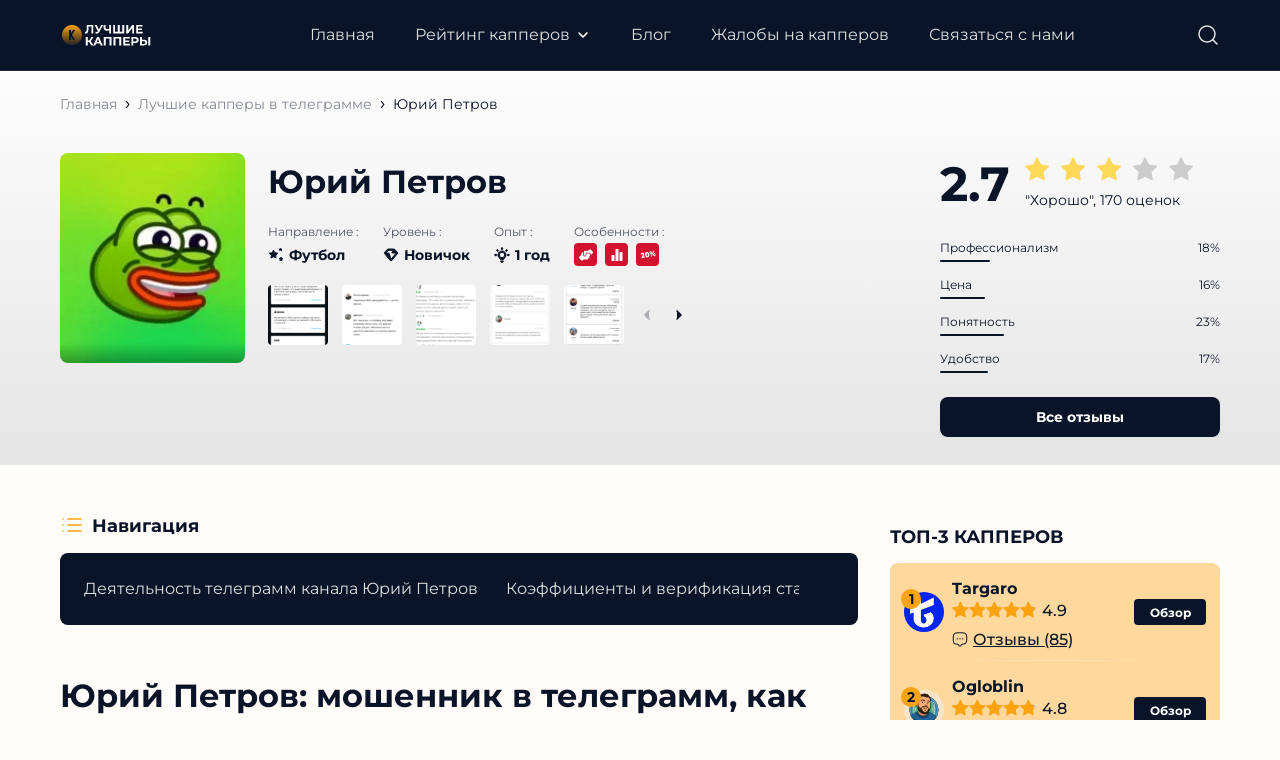

--- FILE ---
content_type: text/html; charset=UTF-8
request_url: https://luchshie-kappery.ru/yurij-petrov-stavki-otzyvy/
body_size: 70428
content:

<!DOCTYPE html>
<html lang="ru">
<head>
	<meta charset="UTF-8">
	<meta name="MobileOptimized" content="320">
	<meta name="HandheldFriendly" content="true">
	<meta name="apple-mobile-web-app-capable" content="yes">
	<meta name="apple-mobile-web-app-status-bar-style" content="black">
	<meta name="viewport" content="width=device-width, initial-scale=1.0, maximum-scale=1.0, user-scalable=no">
	<meta property="og:image" class="logo-social" content="" />
	<link rel="shortcut icon" href="http://luchshie-kappery.ru/wp-content/uploads/2023/09/favicon.svg">
	<link rel="apple-touch-icon" href="http://luchshie-kappery.ru/wp-content/uploads/2023/09/favicon.svg">
    <link rel="preload" href="http://luchshie-kappery.ru/wp-content/themes/ezoterika/assets/fonts/Montserrat-Regular.woff2" as="font" type="font/woff2" crossorigin>
	<script src="https://cdn.jsdelivr.net/npm/@splidejs/splide@latest/dist/js/splide.min.js"></script>
    <link rel="stylesheet" href="https://cdn.jsdelivr.net/npm/@splidejs/splide@latest/dist/css/splide.min.css">
	<!-- Yandex.Metrika counter -->
<script type="text/javascript">
    (function(m,e,t,r,i,k,a){
        m[i]=m[i]||function(){(m[i].a=m[i].a||[]).push(arguments)};
        m[i].l=1*new Date();
        for (var j = 0; j < document.scripts.length; j++) {if (document.scripts[j].src === r) { return; }}
        k=e.createElement(t),a=e.getElementsByTagName(t)[0],k.async=1,k.src=r,a.parentNode.insertBefore(k,a)
    })(window, document,'script','https://mc.yandex.ru/metrika/tag.js?id=104297774', 'ym');

    ym(104297774, 'init', {ssr:true, webvisor:true, clickmap:true, ecommerce:"dataLayer", accurateTrackBounce:true, trackLinks:true});
</script>
<noscript><div><img src="https://mc.yandex.ru/watch/104297774" style="position:absolute; left:-9999px;" alt="" /></div></noscript>
<!-- /Yandex.Metrika counter -->
	<link rel="icon" href="../wp-content/themes/ezoterika/assets/images/favicon.svg" type="image/svg+xml">
	<meta name='robots' content='index, follow, max-image-preview:large, max-snippet:-1, max-video-preview:-1' />
	<style>img:is([sizes="auto" i], [sizes^="auto," i]) { contain-intrinsic-size: 3000px 1500px }</style>
	<link rel="preload" href="http://luchshie-kappery.ru/wp-content/plugins/rate-my-post/public/css/fonts/ratemypost.ttf" type="font/ttf" as="font" crossorigin="anonymous">
	<!-- This site is optimized with the Yoast SEO Premium plugin v21.0 (Yoast SEO v21.5) - https://yoast.com/wordpress/plugins/seo/ -->
	<title>[ Отзывы: Юрий Петров ] Схема развода в телеграмм чате | Как каппер-мошенник обманывает на ставках</title>
	<meta name="description" content="Юрий Петров – вся правда о телеграмм канале с прогнозами на спорт ► Реальные отзывы клиентов | Проходимость ставок | Коэффициенты | Схема обмана от каппера Юрия Петрова" />
	<meta property="og:locale" content="ru_RU" />
	<meta property="og:type" content="article" />
	<meta property="og:title" content="Юрий Петров " />
	<meta property="og:description" content="Юрий Петров – вся правда о телеграмм канале с прогнозами на спорт ► Реальные отзывы клиентов | Проходимость ставок | Коэффициенты | Схема обмана от каппера Юрия Петрова" />
	<meta property="og:url" content="https://luchshie-kappery.ru/yurij-petrov-stavki-otzyvy/" />
	<meta property="og:site_name" content="luchshie-kappery.ru" />
	<meta property="article:modified_time" content="2023-11-27T09:17:28+00:00" />
	<meta property="og:image" content="https://luchshie-kappery.ru/wp-content/uploads/2023/10/yurij-petrov-otzyvy.png" />
	<meta property="og:image:width" content="198" />
	<meta property="og:image:height" content="198" />
	<meta property="og:image:type" content="image/png" />
	<meta name="twitter:card" content="summary_large_image" />
	<meta name="twitter:label1" content="Примерное время для чтения" />
	<meta name="twitter:data1" content="3 минуты" />
	<script type="application/ld+json" class="yoast-schema-graph">{"@context":"https://schema.org","@graph":[{"@type":"WebPage","@id":"https://luchshie-kappery.ru/yurij-petrov-stavki-otzyvy/","url":"https://luchshie-kappery.ru/yurij-petrov-stavki-otzyvy/","name":"[ Отзывы: Юрий Петров ] Схема развода в телеграмм чате | Как каппер-мошенник обманывает на ставках","isPartOf":{"@id":"http://luchshie-kappery.ru/#website"},"primaryImageOfPage":{"@id":"https://luchshie-kappery.ru/yurij-petrov-stavki-otzyvy/#primaryimage"},"image":{"@id":"https://luchshie-kappery.ru/yurij-petrov-stavki-otzyvy/#primaryimage"},"thumbnailUrl":"http://luchshie-kappery.ru/wp-content/uploads/2023/10/yurij-petrov-otzyvy.png","datePublished":"2023-11-01T20:49:53+00:00","dateModified":"2023-11-27T09:17:28+00:00","description":"Юрий Петров – вся правда о телеграмм канале с прогнозами на спорт ► Реальные отзывы клиентов | Проходимость ставок | Коэффициенты | Схема обмана от каппера Юрия Петрова","breadcrumb":{"@id":"https://luchshie-kappery.ru/yurij-petrov-stavki-otzyvy/#breadcrumb"},"inLanguage":"ru-RU","potentialAction":[{"@type":"ReadAction","target":["https://luchshie-kappery.ru/yurij-petrov-stavki-otzyvy/"]}]},{"@type":"ImageObject","inLanguage":"ru-RU","@id":"https://luchshie-kappery.ru/yurij-petrov-stavki-otzyvy/#primaryimage","url":"http://luchshie-kappery.ru/wp-content/uploads/2023/10/yurij-petrov-otzyvy.png","contentUrl":"http://luchshie-kappery.ru/wp-content/uploads/2023/10/yurij-petrov-otzyvy.png","width":198,"height":198,"caption":"юрий петров отзывы"},{"@type":"BreadcrumbList","@id":"https://luchshie-kappery.ru/yurij-petrov-stavki-otzyvy/#breadcrumb","itemListElement":[{"@type":"ListItem","position":1,"name":"Главная","item":"http://luchshie-kappery.ru/"},{"@type":"ListItem","position":2,"name":"Проекты","item":"http://luchshie-kappery.ru/projects/"},{"@type":"ListItem","position":3,"name":"Юрий Петров "}]},{"@type":"WebSite","@id":"http://luchshie-kappery.ru/#website","url":"http://luchshie-kappery.ru/","name":"luchshie-kappery.ru","description":"","publisher":{"@id":"http://luchshie-kappery.ru/#organization"},"potentialAction":[{"@type":"SearchAction","target":{"@type":"EntryPoint","urlTemplate":"http://luchshie-kappery.ru/?s={search_term_string}"},"query-input":"required name=search_term_string"}],"inLanguage":"ru-RU"},{"@type":"Organization","@id":"http://luchshie-kappery.ru/#organization","name":"wordpress-1252463-4493644.cloudwaysapps.com","alternateName":"wordpress-1252463-4493644.cloudwaysapps.com","url":"http://luchshie-kappery.ru/","logo":{"@type":"ImageObject","inLanguage":"ru-RU","@id":"http://luchshie-kappery.ru/#/schema/logo/image/","url":"https://wordpress-1252463-4493644.cloudwaysapps.com/wp-content/uploads/2023/09/luchshie-kappery-logo.svg","contentUrl":"https://wordpress-1252463-4493644.cloudwaysapps.com/wp-content/uploads/2023/09/luchshie-kappery-logo.svg","width":131,"height":54,"caption":"wordpress-1252463-4493644.cloudwaysapps.com"},"image":{"@id":"http://luchshie-kappery.ru/#/schema/logo/image/"}}]}</script>
	<!-- / Yoast SEO Premium plugin. -->


<link rel="alternate" type="application/rss+xml" title="luchshie-kappery.ru &raquo; Лента комментариев к &laquo;Юрий Петров &raquo;" href="http://luchshie-kappery.ru/yurij-petrov-stavki-otzyvy/feed/" />

		<script type="text/javascript">
/* <![CDATA[ */
window._wpemojiSettings = {"baseUrl":"https:\/\/s.w.org\/images\/core\/emoji\/16.0.1\/72x72\/","ext":".png","svgUrl":"https:\/\/s.w.org\/images\/core\/emoji\/16.0.1\/svg\/","svgExt":".svg","source":{"concatemoji":"http:\/\/luchshie-kappery.ru\/wp-includes\/js\/wp-emoji-release.min.js?ver=6.8.3"}};
/*! This file is auto-generated */
!function(s,n){var o,i,e;function c(e){try{var t={supportTests:e,timestamp:(new Date).valueOf()};sessionStorage.setItem(o,JSON.stringify(t))}catch(e){}}function p(e,t,n){e.clearRect(0,0,e.canvas.width,e.canvas.height),e.fillText(t,0,0);var t=new Uint32Array(e.getImageData(0,0,e.canvas.width,e.canvas.height).data),a=(e.clearRect(0,0,e.canvas.width,e.canvas.height),e.fillText(n,0,0),new Uint32Array(e.getImageData(0,0,e.canvas.width,e.canvas.height).data));return t.every(function(e,t){return e===a[t]})}function u(e,t){e.clearRect(0,0,e.canvas.width,e.canvas.height),e.fillText(t,0,0);for(var n=e.getImageData(16,16,1,1),a=0;a<n.data.length;a++)if(0!==n.data[a])return!1;return!0}function f(e,t,n,a){switch(t){case"flag":return n(e,"\ud83c\udff3\ufe0f\u200d\u26a7\ufe0f","\ud83c\udff3\ufe0f\u200b\u26a7\ufe0f")?!1:!n(e,"\ud83c\udde8\ud83c\uddf6","\ud83c\udde8\u200b\ud83c\uddf6")&&!n(e,"\ud83c\udff4\udb40\udc67\udb40\udc62\udb40\udc65\udb40\udc6e\udb40\udc67\udb40\udc7f","\ud83c\udff4\u200b\udb40\udc67\u200b\udb40\udc62\u200b\udb40\udc65\u200b\udb40\udc6e\u200b\udb40\udc67\u200b\udb40\udc7f");case"emoji":return!a(e,"\ud83e\udedf")}return!1}function g(e,t,n,a){var r="undefined"!=typeof WorkerGlobalScope&&self instanceof WorkerGlobalScope?new OffscreenCanvas(300,150):s.createElement("canvas"),o=r.getContext("2d",{willReadFrequently:!0}),i=(o.textBaseline="top",o.font="600 32px Arial",{});return e.forEach(function(e){i[e]=t(o,e,n,a)}),i}function t(e){var t=s.createElement("script");t.src=e,t.defer=!0,s.head.appendChild(t)}"undefined"!=typeof Promise&&(o="wpEmojiSettingsSupports",i=["flag","emoji"],n.supports={everything:!0,everythingExceptFlag:!0},e=new Promise(function(e){s.addEventListener("DOMContentLoaded",e,{once:!0})}),new Promise(function(t){var n=function(){try{var e=JSON.parse(sessionStorage.getItem(o));if("object"==typeof e&&"number"==typeof e.timestamp&&(new Date).valueOf()<e.timestamp+604800&&"object"==typeof e.supportTests)return e.supportTests}catch(e){}return null}();if(!n){if("undefined"!=typeof Worker&&"undefined"!=typeof OffscreenCanvas&&"undefined"!=typeof URL&&URL.createObjectURL&&"undefined"!=typeof Blob)try{var e="postMessage("+g.toString()+"("+[JSON.stringify(i),f.toString(),p.toString(),u.toString()].join(",")+"));",a=new Blob([e],{type:"text/javascript"}),r=new Worker(URL.createObjectURL(a),{name:"wpTestEmojiSupports"});return void(r.onmessage=function(e){c(n=e.data),r.terminate(),t(n)})}catch(e){}c(n=g(i,f,p,u))}t(n)}).then(function(e){for(var t in e)n.supports[t]=e[t],n.supports.everything=n.supports.everything&&n.supports[t],"flag"!==t&&(n.supports.everythingExceptFlag=n.supports.everythingExceptFlag&&n.supports[t]);n.supports.everythingExceptFlag=n.supports.everythingExceptFlag&&!n.supports.flag,n.DOMReady=!1,n.readyCallback=function(){n.DOMReady=!0}}).then(function(){return e}).then(function(){var e;n.supports.everything||(n.readyCallback(),(e=n.source||{}).concatemoji?t(e.concatemoji):e.wpemoji&&e.twemoji&&(t(e.twemoji),t(e.wpemoji)))}))}((window,document),window._wpemojiSettings);
/* ]]> */
</script>
<style id='wp-emoji-styles-inline-css' type='text/css'>

	img.wp-smiley, img.emoji {
		display: inline !important;
		border: none !important;
		box-shadow: none !important;
		height: 1em !important;
		width: 1em !important;
		margin: 0 0.07em !important;
		vertical-align: -0.1em !important;
		background: none !important;
		padding: 0 !important;
	}
</style>
<link rel='stylesheet' id='wp-block-library-css' href='http://luchshie-kappery.ru/wp-includes/css/dist/block-library/style.min.css?ver=6.8.3' type='text/css' media='all' />
<style id='classic-theme-styles-inline-css' type='text/css'>
/*! This file is auto-generated */
.wp-block-button__link{color:#fff;background-color:#32373c;border-radius:9999px;box-shadow:none;text-decoration:none;padding:calc(.667em + 2px) calc(1.333em + 2px);font-size:1.125em}.wp-block-file__button{background:#32373c;color:#fff;text-decoration:none}
</style>
<style id='global-styles-inline-css' type='text/css'>
:root{--wp--preset--aspect-ratio--square: 1;--wp--preset--aspect-ratio--4-3: 4/3;--wp--preset--aspect-ratio--3-4: 3/4;--wp--preset--aspect-ratio--3-2: 3/2;--wp--preset--aspect-ratio--2-3: 2/3;--wp--preset--aspect-ratio--16-9: 16/9;--wp--preset--aspect-ratio--9-16: 9/16;--wp--preset--color--black: #000000;--wp--preset--color--cyan-bluish-gray: #abb8c3;--wp--preset--color--white: #ffffff;--wp--preset--color--pale-pink: #f78da7;--wp--preset--color--vivid-red: #cf2e2e;--wp--preset--color--luminous-vivid-orange: #ff6900;--wp--preset--color--luminous-vivid-amber: #fcb900;--wp--preset--color--light-green-cyan: #7bdcb5;--wp--preset--color--vivid-green-cyan: #00d084;--wp--preset--color--pale-cyan-blue: #8ed1fc;--wp--preset--color--vivid-cyan-blue: #0693e3;--wp--preset--color--vivid-purple: #9b51e0;--wp--preset--gradient--vivid-cyan-blue-to-vivid-purple: linear-gradient(135deg,rgba(6,147,227,1) 0%,rgb(155,81,224) 100%);--wp--preset--gradient--light-green-cyan-to-vivid-green-cyan: linear-gradient(135deg,rgb(122,220,180) 0%,rgb(0,208,130) 100%);--wp--preset--gradient--luminous-vivid-amber-to-luminous-vivid-orange: linear-gradient(135deg,rgba(252,185,0,1) 0%,rgba(255,105,0,1) 100%);--wp--preset--gradient--luminous-vivid-orange-to-vivid-red: linear-gradient(135deg,rgba(255,105,0,1) 0%,rgb(207,46,46) 100%);--wp--preset--gradient--very-light-gray-to-cyan-bluish-gray: linear-gradient(135deg,rgb(238,238,238) 0%,rgb(169,184,195) 100%);--wp--preset--gradient--cool-to-warm-spectrum: linear-gradient(135deg,rgb(74,234,220) 0%,rgb(151,120,209) 20%,rgb(207,42,186) 40%,rgb(238,44,130) 60%,rgb(251,105,98) 80%,rgb(254,248,76) 100%);--wp--preset--gradient--blush-light-purple: linear-gradient(135deg,rgb(255,206,236) 0%,rgb(152,150,240) 100%);--wp--preset--gradient--blush-bordeaux: linear-gradient(135deg,rgb(254,205,165) 0%,rgb(254,45,45) 50%,rgb(107,0,62) 100%);--wp--preset--gradient--luminous-dusk: linear-gradient(135deg,rgb(255,203,112) 0%,rgb(199,81,192) 50%,rgb(65,88,208) 100%);--wp--preset--gradient--pale-ocean: linear-gradient(135deg,rgb(255,245,203) 0%,rgb(182,227,212) 50%,rgb(51,167,181) 100%);--wp--preset--gradient--electric-grass: linear-gradient(135deg,rgb(202,248,128) 0%,rgb(113,206,126) 100%);--wp--preset--gradient--midnight: linear-gradient(135deg,rgb(2,3,129) 0%,rgb(40,116,252) 100%);--wp--preset--font-size--small: 13px;--wp--preset--font-size--medium: 20px;--wp--preset--font-size--large: 36px;--wp--preset--font-size--x-large: 42px;--wp--preset--spacing--20: 0.44rem;--wp--preset--spacing--30: 0.67rem;--wp--preset--spacing--40: 1rem;--wp--preset--spacing--50: 1.5rem;--wp--preset--spacing--60: 2.25rem;--wp--preset--spacing--70: 3.38rem;--wp--preset--spacing--80: 5.06rem;--wp--preset--shadow--natural: 6px 6px 9px rgba(0, 0, 0, 0.2);--wp--preset--shadow--deep: 12px 12px 50px rgba(0, 0, 0, 0.4);--wp--preset--shadow--sharp: 6px 6px 0px rgba(0, 0, 0, 0.2);--wp--preset--shadow--outlined: 6px 6px 0px -3px rgba(255, 255, 255, 1), 6px 6px rgba(0, 0, 0, 1);--wp--preset--shadow--crisp: 6px 6px 0px rgba(0, 0, 0, 1);}:where(.is-layout-flex){gap: 0.5em;}:where(.is-layout-grid){gap: 0.5em;}body .is-layout-flex{display: flex;}.is-layout-flex{flex-wrap: wrap;align-items: center;}.is-layout-flex > :is(*, div){margin: 0;}body .is-layout-grid{display: grid;}.is-layout-grid > :is(*, div){margin: 0;}:where(.wp-block-columns.is-layout-flex){gap: 2em;}:where(.wp-block-columns.is-layout-grid){gap: 2em;}:where(.wp-block-post-template.is-layout-flex){gap: 1.25em;}:where(.wp-block-post-template.is-layout-grid){gap: 1.25em;}.has-black-color{color: var(--wp--preset--color--black) !important;}.has-cyan-bluish-gray-color{color: var(--wp--preset--color--cyan-bluish-gray) !important;}.has-white-color{color: var(--wp--preset--color--white) !important;}.has-pale-pink-color{color: var(--wp--preset--color--pale-pink) !important;}.has-vivid-red-color{color: var(--wp--preset--color--vivid-red) !important;}.has-luminous-vivid-orange-color{color: var(--wp--preset--color--luminous-vivid-orange) !important;}.has-luminous-vivid-amber-color{color: var(--wp--preset--color--luminous-vivid-amber) !important;}.has-light-green-cyan-color{color: var(--wp--preset--color--light-green-cyan) !important;}.has-vivid-green-cyan-color{color: var(--wp--preset--color--vivid-green-cyan) !important;}.has-pale-cyan-blue-color{color: var(--wp--preset--color--pale-cyan-blue) !important;}.has-vivid-cyan-blue-color{color: var(--wp--preset--color--vivid-cyan-blue) !important;}.has-vivid-purple-color{color: var(--wp--preset--color--vivid-purple) !important;}.has-black-background-color{background-color: var(--wp--preset--color--black) !important;}.has-cyan-bluish-gray-background-color{background-color: var(--wp--preset--color--cyan-bluish-gray) !important;}.has-white-background-color{background-color: var(--wp--preset--color--white) !important;}.has-pale-pink-background-color{background-color: var(--wp--preset--color--pale-pink) !important;}.has-vivid-red-background-color{background-color: var(--wp--preset--color--vivid-red) !important;}.has-luminous-vivid-orange-background-color{background-color: var(--wp--preset--color--luminous-vivid-orange) !important;}.has-luminous-vivid-amber-background-color{background-color: var(--wp--preset--color--luminous-vivid-amber) !important;}.has-light-green-cyan-background-color{background-color: var(--wp--preset--color--light-green-cyan) !important;}.has-vivid-green-cyan-background-color{background-color: var(--wp--preset--color--vivid-green-cyan) !important;}.has-pale-cyan-blue-background-color{background-color: var(--wp--preset--color--pale-cyan-blue) !important;}.has-vivid-cyan-blue-background-color{background-color: var(--wp--preset--color--vivid-cyan-blue) !important;}.has-vivid-purple-background-color{background-color: var(--wp--preset--color--vivid-purple) !important;}.has-black-border-color{border-color: var(--wp--preset--color--black) !important;}.has-cyan-bluish-gray-border-color{border-color: var(--wp--preset--color--cyan-bluish-gray) !important;}.has-white-border-color{border-color: var(--wp--preset--color--white) !important;}.has-pale-pink-border-color{border-color: var(--wp--preset--color--pale-pink) !important;}.has-vivid-red-border-color{border-color: var(--wp--preset--color--vivid-red) !important;}.has-luminous-vivid-orange-border-color{border-color: var(--wp--preset--color--luminous-vivid-orange) !important;}.has-luminous-vivid-amber-border-color{border-color: var(--wp--preset--color--luminous-vivid-amber) !important;}.has-light-green-cyan-border-color{border-color: var(--wp--preset--color--light-green-cyan) !important;}.has-vivid-green-cyan-border-color{border-color: var(--wp--preset--color--vivid-green-cyan) !important;}.has-pale-cyan-blue-border-color{border-color: var(--wp--preset--color--pale-cyan-blue) !important;}.has-vivid-cyan-blue-border-color{border-color: var(--wp--preset--color--vivid-cyan-blue) !important;}.has-vivid-purple-border-color{border-color: var(--wp--preset--color--vivid-purple) !important;}.has-vivid-cyan-blue-to-vivid-purple-gradient-background{background: var(--wp--preset--gradient--vivid-cyan-blue-to-vivid-purple) !important;}.has-light-green-cyan-to-vivid-green-cyan-gradient-background{background: var(--wp--preset--gradient--light-green-cyan-to-vivid-green-cyan) !important;}.has-luminous-vivid-amber-to-luminous-vivid-orange-gradient-background{background: var(--wp--preset--gradient--luminous-vivid-amber-to-luminous-vivid-orange) !important;}.has-luminous-vivid-orange-to-vivid-red-gradient-background{background: var(--wp--preset--gradient--luminous-vivid-orange-to-vivid-red) !important;}.has-very-light-gray-to-cyan-bluish-gray-gradient-background{background: var(--wp--preset--gradient--very-light-gray-to-cyan-bluish-gray) !important;}.has-cool-to-warm-spectrum-gradient-background{background: var(--wp--preset--gradient--cool-to-warm-spectrum) !important;}.has-blush-light-purple-gradient-background{background: var(--wp--preset--gradient--blush-light-purple) !important;}.has-blush-bordeaux-gradient-background{background: var(--wp--preset--gradient--blush-bordeaux) !important;}.has-luminous-dusk-gradient-background{background: var(--wp--preset--gradient--luminous-dusk) !important;}.has-pale-ocean-gradient-background{background: var(--wp--preset--gradient--pale-ocean) !important;}.has-electric-grass-gradient-background{background: var(--wp--preset--gradient--electric-grass) !important;}.has-midnight-gradient-background{background: var(--wp--preset--gradient--midnight) !important;}.has-small-font-size{font-size: var(--wp--preset--font-size--small) !important;}.has-medium-font-size{font-size: var(--wp--preset--font-size--medium) !important;}.has-large-font-size{font-size: var(--wp--preset--font-size--large) !important;}.has-x-large-font-size{font-size: var(--wp--preset--font-size--x-large) !important;}
:where(.wp-block-post-template.is-layout-flex){gap: 1.25em;}:where(.wp-block-post-template.is-layout-grid){gap: 1.25em;}
:where(.wp-block-columns.is-layout-flex){gap: 2em;}:where(.wp-block-columns.is-layout-grid){gap: 2em;}
:root :where(.wp-block-pullquote){font-size: 1.5em;line-height: 1.6;}
</style>
<link rel='stylesheet' id='contact-form-7-css' href='http://luchshie-kappery.ru/wp-content/plugins/contact-form-7/includes/css/styles.css?ver=5.8.2' type='text/css' media='all' />
<link rel='stylesheet' id='rate-my-post-css' href='http://luchshie-kappery.ru/wp-content/plugins/rate-my-post/public/css/rate-my-post.css?ver=3.4.1' type='text/css' media='all' />
<style id='rate-my-post-inline-css' type='text/css'>
.rmp-rating-widget .rmp-icon--processing-rating {color: FCA311;  -webkit-background-clip: initial;  -webkit-text-fill-color: initial;  background: transparent;}.rmp-widgets-container.rmp-wp-plugin.rmp-main-container .rmp-heading--title {  font-size: 26px;}
</style>
<link rel='stylesheet' id='fancybox-css' href='http://luchshie-kappery.ru/wp-content/themes/ezoterika/assets/css/jquery.fancybox.min.css?ver=6.8.3' type='text/css' media='all' />
<link rel='stylesheet' id='slick-css' href='http://luchshie-kappery.ru/wp-content/themes/ezoterika/assets/css/slick.min.css?ver=6.8.3' type='text/css' media='all' />
<link rel='stylesheet' id='normalize-css' href='http://luchshie-kappery.ru/wp-content/themes/ezoterika/assets/css/normalize.css?ver=6.8.3' type='text/css' media='all' />
<link rel='stylesheet' id='style-css' href='http://luchshie-kappery.ru/wp-content/themes/ezoterika/style.css?ver=6.8.3' type='text/css' media='all' />
<link rel='stylesheet' id='adaptive-css' href='http://luchshie-kappery.ru/wp-content/themes/ezoterika/assets/css/adaptive.css?v=2&#038;ver=6.8.3' type='text/css' media='all' />
<link rel='stylesheet' id='popup-bet-css' href='http://luchshie-kappery.ru/wp-content/themes/ezoterika/bet/css/style.css?v=1764886208&#038;ver=6.8.3' type='text/css' media='all' />
<link rel='stylesheet' id='dco-comment-attachment-css' href='http://luchshie-kappery.ru/wp-content/plugins/dco-comment-attachment/assets/dco-comment-attachment.css?ver=2.4.0' type='text/css' media='all' />
<script type="text/javascript" id="complaints-page-js-extra">
/* <![CDATA[ */
var complaintsPageAjax = {"ajax_url":"http:\/\/luchshie-kappery.ru\/wp-admin\/admin-ajax.php"};
/* ]]> */
</script>
<script type="text/javascript" src="http://luchshie-kappery.ru/wp-content/themes/ezoterika/assets/js/search_ajax.js?ver=6.8.3" id="complaints-page-js"></script>
<script type="text/javascript" src="http://luchshie-kappery.ru/wp-content/themes/ezoterika/assets/js/jquery.min.js?ver=6.8.3" id="jquery-js"></script>
<script type="text/javascript" src="http://luchshie-kappery.ru/wp-content/plugins/miniorange-login-openid/includes/js/jquery.cookie.min.js?ver=6.8.3" id="js-cookie-script-js"></script>
<script type="text/javascript" id="mo-social-login-script-js-extra">
/* <![CDATA[ */
var my_ajax_object = {"ajax_url":"http:\/\/luchshie-kappery.ru\/wp-admin\/admin-ajax.php"};
/* ]]> */
</script>
<script type="text/javascript" src="http://luchshie-kappery.ru/wp-content/plugins/miniorange-login-openid/includes/js/social_login.js?ver=6.8.3" id="mo-social-login-script-js"></script>
<script type="text/javascript" src="http://luchshie-kappery.ru/wp-content/themes/ezoterika/assets/js/lazyload.min.js?ver=6.8.3" id="lazyload-js"></script>
<script type="text/javascript" src="http://luchshie-kappery.ru/wp-content/themes/ezoterika/assets/js/jquery.validate.min.js?ver=6.8.3" id="validate-js"></script>
<script type="text/javascript" src="http://luchshie-kappery.ru/wp-content/themes/ezoterika/assets/js/additional-methods.min.js?ver=6.8.3" id="additional-methods-js"></script>
<script type="text/javascript" src="http://luchshie-kappery.ru/wp-content/themes/ezoterika/assets/js/jquery.fancybox.min.js?ver=6.8.3" id="fancybox-js"></script>
<script type="text/javascript" src="http://luchshie-kappery.ru/wp-content/themes/ezoterika/assets/js/slick.min.js?ver=6.8.3" id="slick-js"></script>
<script type="text/javascript" src="http://luchshie-kappery.ru/wp-content/themes/ezoterika/assets/js/jquery.nice-select.min.js?ver=6.8.3" id="nice-select-js"></script>
<script type="text/javascript" src="http://luchshie-kappery.ru/wp-content/themes/ezoterika/assets/js/basic.js?ver=6.8.3" id="basic-js"></script>
<script type="text/javascript" id="ajax_add_complaint-js-extra">
/* <![CDATA[ */
var ajax_add_complaint_params = {"ajaxurl":"http:\/\/luchshie-kappery.ru\/wp-admin\/admin-ajax.php"};
/* ]]> */
</script>
<script type="text/javascript" src="http://luchshie-kappery.ru/wp-content/themes/ezoterika/assets/js/ajax-add-complaint.js" id="ajax_add_complaint-js"></script>
<link rel="https://api.w.org/" href="http://luchshie-kappery.ru/wp-json/" /><link rel="alternate" title="JSON" type="application/json" href="http://luchshie-kappery.ru/wp-json/wp/v2/projects/15677" /><link rel="EditURI" type="application/rsd+xml" title="RSD" href="http://luchshie-kappery.ru/xmlrpc.php?rsd" />
<meta name="generator" content="WordPress 6.8.3" />
<link rel='shortlink' href='http://luchshie-kappery.ru/?p=15677' />
<link rel="alternate" title="oEmbed (JSON)" type="application/json+oembed" href="http://luchshie-kappery.ru/wp-json/oembed/1.0/embed?url=http%3A%2F%2Fluchshie-kappery.ru%2Fyurij-petrov-stavki-otzyvy%2F" />
<link rel="alternate" title="oEmbed (XML)" type="text/xml+oembed" href="http://luchshie-kappery.ru/wp-json/oembed/1.0/embed?url=http%3A%2F%2Fluchshie-kappery.ru%2Fyurij-petrov-stavki-otzyvy%2F&#038;format=xml" />
<link rel="canonical" href="http://luchshie-kappery.ru/yurij-petrov-stavki-otzyvy/"><link rel="icon" href="http://luchshie-kappery.ru/wp-content/uploads/2023/09/favicon.svg" sizes="32x32" />
<link rel="icon" href="http://luchshie-kappery.ru/wp-content/uploads/2023/09/favicon.svg" sizes="192x192" />
<link rel="apple-touch-icon" href="http://luchshie-kappery.ru/wp-content/uploads/2023/09/favicon.svg" />
<meta name="msapplication-TileImage" content="http://luchshie-kappery.ru/wp-content/uploads/2023/09/favicon.svg" />
	
</head>
<body class="wp-singular projects-template-default single single-projects postid-15677 single-format-standard wp-theme-ezoterika">
	<div class="main-wrapper">
				<header role="banner" class="header">
			<div class="header-wrapper inner-wrapper">
				<a class="header-logo logo" href="http://luchshie-kappery.ru"><img src="http://luchshie-kappery.ru/wp-content/uploads/2023/09/luchshie-kappery-logo-2.svg" alt="logo"></a>				<div class="header-menu">
					<nav role="navigation">
						<ul id="menu-header-menu" class="menu"><li id="menu-item-147" class="menu-item menu-item-type-post_type menu-item-object-page menu-item-home menu-item-147"><a href="http://luchshie-kappery.ru/">Главная</a></li>
<li id="menu-item-10785" class="menu-item menu-item-type-custom menu-item-object-custom menu-item-has-children menu-item-10785 sub-menu_item"><a href="#">Рейтинг капперов</a>
<div class="sub-menu_wr"><div class="sub-menu_inner"><ul class="sub-menu">
	<li id="menu-item-10773" class="menu-item menu-item-type-taxonomy menu-item-object-projects_taxonomy current-projects-ancestor current-menu-parent current-projects-parent menu-item-10773"><a href="http://luchshie-kappery.ru/rejting-kapperov-telegramm/">Лучшие капперы в Телеграмме</a></li>
	<li id="menu-item-10774" class="menu-item menu-item-type-taxonomy menu-item-object-projects_taxonomy menu-item-10774"><a href="http://luchshie-kappery.ru/luchshie-besplatnye-kappery/">Бесплатные каперы</a></li>
	<li id="menu-item-10779" class="menu-item menu-item-type-taxonomy menu-item-object-projects_taxonomy menu-item-10779"><a href="http://luchshie-kappery.ru/luchshie-platnye-kappery/">Платные капперы</a></li>
	<li id="menu-item-10778" class="menu-item menu-item-type-taxonomy menu-item-object-projects_taxonomy menu-item-10778"><a href="http://luchshie-kappery.ru/kappery-vkontakte/">Капперы ВК</a></li>
	<li id="menu-item-10780" class="menu-item menu-item-type-taxonomy menu-item-object-projects_taxonomy menu-item-10780"><a href="http://luchshie-kappery.ru/kapery-v-instagrame/">Капперы в Инстаграме</a></li>
	<li id="menu-item-10781" class="menu-item menu-item-type-taxonomy menu-item-object-projects_taxonomy menu-item-10781"><a href="http://luchshie-kappery.ru/kappery-youtube/">Капперы Ютуб</a></li>
	<li id="menu-item-10775" class="menu-item menu-item-type-taxonomy menu-item-object-projects_taxonomy menu-item-10775"><a href="http://luchshie-kappery.ru/kappery-tennis/">Капперы на теннис</a></li>
	<li id="menu-item-10783" class="menu-item menu-item-type-taxonomy menu-item-object-projects_taxonomy current-projects-ancestor current-menu-parent current-projects-parent menu-item-10783"><a href="http://luchshie-kappery.ru/kappery-futbol/">Капперы на футбол</a></li>
	<li id="menu-item-10776" class="menu-item menu-item-type-taxonomy menu-item-object-projects_taxonomy menu-item-10776"><a href="http://luchshie-kappery.ru/kappery-khokkej/">Капперы по хоккею</a></li>
	<li id="menu-item-10777" class="menu-item menu-item-type-taxonomy menu-item-object-projects_taxonomy menu-item-10777"><a href="http://luchshie-kappery.ru/ekspress-kappery/">Экспресс капперы</a></li>
	<li id="menu-item-10782" class="menu-item menu-item-type-taxonomy menu-item-object-projects_taxonomy menu-item-10782"><a href="http://luchshie-kappery.ru/kappery-otzyvy/">Капперы с реальными отзывами</a></li>
</ul></div></div>
</li>
<li id="menu-item-10958" class="menu-item menu-item-type-taxonomy menu-item-object-category menu-item-10958"><a href="http://luchshie-kappery.ru/blog/">Блог</a></li>
<li id="menu-item-10784" class="menu-item menu-item-type-post_type menu-item-object-page menu-item-10784"><a href="http://luchshie-kappery.ru/zhaloby/">Жалобы на капперов</a></li>
<li id="menu-item-151" class="menu-item menu-item-type-post_type menu-item-object-page menu-item-151"><a href="http://luchshie-kappery.ru/contact-us/">Связаться с нами</a></li>
</ul>					</nav>
					<div class="header-search_mobile">
                        <button type="button" class="header-search_mobile-btn svg-style1">
                            <span>Поиск</span>
                            <svg class="svg" width="24" height="24" viewBox="0 0 24 24" fill="none"><path d="M11 19C15.4183 19 19 15.4183 19 11C19 6.58172 15.4183 3 11 3C6.58172 3 3 6.58172 3 11C3 15.4183 6.58172 19 11 19Z" stroke="#DEDEDE" stroke-width="1.5" stroke-linecap="round" stroke-linejoin="round"/><path d="M21.0004 21.0004L16.6504 16.6504" stroke="#DEDEDE" stroke-width="1.5" stroke-linecap="round" stroke-linejoin="round"/></svg>
                        </button>
						<div class="header-search_mobile-form hide">
							<form role="search" method="get" action="http://luchshie-kappery.ru/">
								<div class="header-search_mobile-form_inner">
									<button type="submit" class="header-search_mobile-form_btn">
										<svg width="24" height="24" viewBox="0 0 24 24" fill="none"><path d="M11 19C15.4183 19 19 15.4183 19 11C19 6.58172 15.4183 3 11 3C6.58172 3 3 6.58172 3 11C3 15.4183 6.58172 19 11 19Z" stroke="#DEDEDE" stroke-width="1.5" stroke-linecap="round" stroke-linejoin="round"/><path d="M21.0004 21.0004L16.6504 16.6504" stroke="#DEDEDE" stroke-width="1.5" stroke-linecap="round" stroke-linejoin="round"/></svg>
									</button>
									<input type="text" name="s" class="header-search_mobile-form_field" value="" placeholder="Найти ...">
									<button type="button" class="header-search_mobile-form_close svg-style1">
										<svg class="svg" width="24" height="24" viewBox="0 0 24 24" fill="none"><path d="M18 6L6 18" stroke="#DEDEDE" stroke-width="1.5" stroke-linecap="round" stroke-linejoin="round"/><path d="M6 6L18 18" stroke="#DEDEDE" stroke-width="1.5" stroke-linecap="round" stroke-linejoin="round"/></svg>
									</button>
								</div>
							</form>
						</div>
					</div>
				</div>
				<div class="header-search">
					<button type="button" class="header-search_loupe svg-style1">
						<svg class="svg" width="24" height="24" viewBox="0 0 24 24" fill="none"><path d="M11 19C15.4183 19 19 15.4183 19 11C19 6.58172 15.4183 3 11 3C6.58172 3 3 6.58172 3 11C3 15.4183 6.58172 19 11 19Z" stroke="#DEDEDE" stroke-width="1.5" stroke-linecap="round" stroke-linejoin="round"/><path d="M21.0004 21.0004L16.6504 16.6504" stroke="#DEDEDE" stroke-width="1.5" stroke-linecap="round" stroke-linejoin="round"/></svg>
					</button>
					<div class="header-search_form">
						<div class="header-search_form-inner">
							<form role="search" method="get" action="http://luchshie-kappery.ru/">
								<button type="submit" class="header-search_btn svg-style1">
									<svg width="24" height="24" viewBox="0 0 24 24" fill="none"><path d="M11 19C15.4183 19 19 15.4183 19 11C19 6.58172 15.4183 3 11 3C6.58172 3 3 6.58172 3 11C3 15.4183 6.58172 19 11 19Z" stroke="#DEDEDE" stroke-width="1.5" stroke-linecap="round" stroke-linejoin="round"/><path d="M21.0004 21.0004L16.6504 16.6504" stroke="#DEDEDE" stroke-width="1.5" stroke-linecap="round" stroke-linejoin="round"/></svg>
								</button>
								<input type="text" name="s" class="header-search_field" value="" placeholder="Поиск ...">
								<button type="button" class="header-search_close svg-style1">
									<svg class="svg" width="24" height="24" viewBox="0 0 24 24" fill="none"><path d="M18 6L6 18" stroke="#DEDEDE" stroke-width="1.5" stroke-linecap="round" stroke-linejoin="round"/><path d="M6 6L18 18" stroke="#DEDEDE" stroke-width="1.5" stroke-linecap="round" stroke-linejoin="round"/></svg>
								</button>
							</form>
						</div>
					</div>
				</div>
				<button type="button" class="header-sandwich">
					<span></span>
					<span></span>
					<span></span>
				</button>
			</div>
		</header>
				<main role="main" class="main-content">

<script type="application/ld+json">
    {
        "@context": "https://schema.org/",
        "@type": "Product",
        "name": "Юрий Петров ",
                    "image": [
                "http://luchshie-kappery.ru/wp-content/uploads/2023/10/yurij-petrov-kapper-otzyvy-473x1024.png", "http://luchshie-kappery.ru/wp-content/uploads/2023/10/yurij-petrov-otzyvy-o-kappere-473x1024.png", "http://luchshie-kappery.ru/wp-content/uploads/2023/10/yurij-petrov-otzyvy-realnyh-polzovatelej-473x1024.png", "http://luchshie-kappery.ru/wp-content/uploads/2023/10/yurij-petrov-otzyvy-1-473x1024.png", "http://luchshie-kappery.ru/wp-content/uploads/2023/10/yurij-petrov-realnye-otzyvy-473x1024.png", "http://luchshie-kappery.ru/wp-content/uploads/2023/10/yurij-petrov-telegramm-otzyvy-473x1024.png"            ],
                    "description": "Юрий Петров – вся правда о телеграмм канале с прогнозами на спорт ► Реальные отзывы клиентов | Проходимость ставок | Коэффициенты | Схема обмана от каппера Юрия Петрова",

        "review": {
            "@type": "Review",
            "reviewRating": {
                "@type": "Rating",
                "ratingValue": "2.721",
                "bestRating": "5"
            },
            "author": {
                "@type": "Person",
                "name": "Петр Ермаков"
            }
        },
        "aggregateRating": {
            "@type": "AggregateRating",
            "ratingValue": "2.721",
            "reviewCount": "1"
        }
    }
</script>

<section class="sidebar-mobile-top-5 ">
    <div class="sidebar-kapper-widget-location"></div></section>
<section id="screen-project_main" class="screen-project_main ">
    <div class="project-main_wrapper inner-wrapper">
        <div class="project-breadcrumbs breadcrumbs">
            <span>
                <span><a href="/">Главная</a></span>
                <span><a href="http://luchshie-kappery.ru/rejting-kapperov-telegramm/">Лучшие капперы в телеграмме</a></span>
                <span class="breadcrumb_last" aria-current="page">Юрий Петров </span>
            </span>
        </div>
        <div class="project-main_content">
            <div class="project-main_block">
                <div class="project-main_photo-wr">
                                        <div class="project-main_photo photo">
                       <img width="198" height="198" src="http://luchshie-kappery.ru/wp-content/uploads/2023/10/yurij-petrov-otzyvy.png" class="attachment-medium size-medium wp-post-image" alt="юрий петров отзывы" decoding="async" srcset="http://luchshie-kappery.ru/wp-content/uploads/2023/10/yurij-petrov-otzyvy.png 198w, http://luchshie-kappery.ru/wp-content/uploads/2023/10/yurij-petrov-otzyvy-150x150.png 150w, http://luchshie-kappery.ru/wp-content/uploads/2023/10/yurij-petrov-otzyvy-120x120.png 120w" sizes="(max-width: 198px) 100vw, 198px" />                    </div>
                                                        </div>
                <div class="project-main_info">
                    <div class="project-main_head">
                        <div class="project-main_title title-style1">Юрий Петров </div>
                                                                    </div>
                    <div class="project-main_middle">
                        <div class="project-main_options">
                                                                                    <div class="project-main_options-item">
                                <div class="project-main_options-title">Направление :</div>
                                <div class="project-main_options-name">
                                    <svg width="16" height="16" viewBox="0 0 16 16" fill="none"><path d="M5.5 3.12978L6.62151 5.4022C6.72347 5.6088 6.92057 5.752 7.14856 5.78513L9.65633 6.14953L7.84169 7.91836C7.67671 8.07918 7.60143 8.31088 7.64038 8.53795L8.13318 8.45343L7.64038 8.53795L8.06875 11.0356L5.82574 9.85636C5.62181 9.74915 5.37819 9.74915 5.17426 9.85636L2.93125 11.0356L3.35962 8.53795C3.39857 8.31088 3.32329 8.07918 3.15831 7.91836L1.34367 6.14953L3.85144 5.78513C4.07943 5.752 4.27653 5.6088 4.37849 5.4022L5.5 3.12978Z" fill="#643CEE" stroke="#643CEE"/><path d="M12.6132 10.9135L13 10.1298L13.3868 10.9135L13.8351 10.6922L13.3868 10.9135C13.4887 11.1201 13.6858 11.2633 13.9138 11.2964L14.7787 11.4221L14.1529 12.0321C13.9879 12.1929 13.9126 12.4246 13.9516 12.6517C13.9516 12.6517 13.9516 12.6517 13.9516 12.6517L14.0993 13.513L13.3257 13.1064L13.0931 13.5489L13.3257 13.1064C13.1218 12.9992 12.8782 12.9992 12.6743 13.1064L11.9007 13.513L12.0484 12.6517C12.0874 12.4246 12.0121 12.1929 11.8471 12.0321L11.2213 11.4221L12.0862 11.2964C12.3142 11.2633 12.5113 11.1201 12.6132 10.9135ZM14.202 14.1122C14.202 14.1121 14.202 14.1119 14.202 14.1118L14.202 14.1122Z" fill="#643CEE" stroke="#643CEE"/><path d="M13.2138 3.07443L13.7066 2.9899L13.2138 3.07443L13.3054 3.60853L12.8257 3.35636C12.6218 3.24915 12.3782 3.24915 12.1743 3.35636L11.6946 3.60853L11.7862 3.07443C11.8252 2.84735 11.7499 2.61565 11.5849 2.45483L11.1968 2.07658L11.7331 1.99865C11.9611 1.96552 12.1582 1.82232 12.2602 1.61572L12.5 1.12978L12.7398 1.61572C12.8418 1.82232 13.0389 1.96552 13.2669 1.99865L13.8032 2.07658L13.4151 2.45483C13.2501 2.61565 13.1748 2.84735 13.2138 3.07443Z" fill="#643CEE" stroke="#643CEE"/></svg>
                                    <span>Футбол</span>
                                </div>
                            </div>
                                                                                    <div class="project-main_options-item">
                                <div class="project-main_options-title">Уровень :</div>
                                <div class="project-main_options-name">
                                    <svg width="16" height="16" viewBox="0 0 16 16" fill="none"><path fill-rule="evenodd" clip-rule="evenodd" d="M11.7267 2.43333L14.4933 5.44C14.606 5.56396 14.6679 5.72581 14.6667 5.89333V6.09333C14.667 6.2491 14.6127 6.40006 14.5133 6.52L8.51333 13.76C8.38643 13.9124 8.19829 14.0003 8 14C7.80171 14.0003 7.61357 13.9124 7.48666 13.76L1.48666 6.52C1.38728 6.40006 1.33303 6.2491 1.33333 6.09333V5.89333C1.3321 5.72581 1.39398 5.56396 1.50666 5.44L4.27333 2.43333C4.52503 2.15821 4.88044 2.00105 5.25333 2H10.7467C11.1196 2.00105 11.475 2.15821 11.7267 2.43333ZM6.14666 6.46667L8 12.3067L13.1933 6H9.08666C8.95371 6.00091 8.83294 5.92272 8.77934 5.80104C8.72575 5.67937 8.74959 5.53748 8.84 5.44L10.7467 3.33333H5.25333L2.80666 6H5.48C5.7824 5.98616 6.05617 6.17779 6.14666 6.46667Z" fill="#643CEE"/></svg>
                                    <span>Новичок</span>
                                </div>
                            </div>
                                                                                    <div class="project-main_options-item">
                                <div class="project-main_options-title">Опыт :</div>
                                <div class="project-main_options-name">
                                    <svg width="16" height="16" viewBox="0 0 16 16" fill="none"><path fill-rule="evenodd" clip-rule="evenodd" d="M8.33334 2.66675H7.66667C7.48258 2.66675 7.33334 2.51751 7.33334 2.33341V1.00008C7.33334 0.815986 7.48258 0.666748 7.66667 0.666748H8.33334C8.51743 0.666748 8.66667 0.815986 8.66667 1.00008V2.33341C8.66667 2.51751 8.51743 2.66675 8.33334 2.66675ZM4.16306 6.88928C4.65714 5.18005 6.2208 4.00263 8.00001 4.00008C9.77921 4.00263 11.3429 5.18005 11.837 6.88928C12.331 8.5985 11.6368 10.4286 10.1333 11.3801C9.8407 11.5615 9.66384 11.8824 9.66667 12.2267V12.3334C9.66667 12.5175 9.51743 12.6667 9.33334 12.6667H6.66667C6.48258 12.6667 6.33334 12.5175 6.33334 12.3334V12.2267C6.3336 11.8831 6.15738 11.5634 5.86667 11.3801C4.36324 10.4286 3.66897 8.5985 4.16306 6.88928ZM5.33334 8.00008C5.33334 9.47284 6.52725 10.6667 8.00001 10.6667C8.70725 10.6667 9.38553 10.3858 9.88562 9.8857C10.3857 9.3856 10.6667 8.70733 10.6667 8.00008C10.6667 6.52732 9.47276 5.33342 8.00001 5.33342C6.52725 5.33342 5.33334 6.52732 5.33334 8.00008ZM6.66667 14.3934C6.66741 14.5683 6.73684 14.7359 6.86 14.8601L7.14001 15.1401C7.26418 15.2632 7.43178 15.3327 7.60667 15.3334H8.39334C8.56823 15.3327 8.73583 15.2632 8.86001 15.1401L9.14001 14.8601C9.26317 14.7359 9.3326 14.5683 9.33334 14.3934V14.0001H6.66667V14.3934ZM13.42 3.05341L12.9467 2.58008C12.8862 2.51563 12.8017 2.47907 12.7133 2.47907C12.6249 2.47907 12.5405 2.51563 12.48 2.58008L11.5333 3.52008C11.4055 3.65196 11.4055 3.86154 11.5333 3.99341L12 4.46675C12.1319 4.5946 12.3415 4.5946 12.4733 4.46675L13.4133 3.52008C13.4787 3.46052 13.5164 3.37658 13.5177 3.28819C13.519 3.1998 13.4836 3.11482 13.42 3.05341ZM3.52 2.58008L4.46667 3.52008C4.5989 3.65276 4.5989 3.8674 4.46667 4.00008L4 4.46675C3.86732 4.59897 3.65269 4.59897 3.52 4.46675L2.58 3.52008C2.51555 3.45959 2.47899 3.37514 2.47899 3.28675C2.47899 3.19836 2.51555 3.1139 2.58 3.05341L3.05334 2.58008C3.11383 2.51563 3.19828 2.47907 3.28667 2.47907C3.37506 2.47907 3.45952 2.51563 3.52 2.58008ZM15 7.33342H13.6667C13.4826 7.33342 13.3333 7.48265 13.3333 7.66675V8.33342C13.3333 8.51751 13.4826 8.66675 13.6667 8.66675H15C15.1841 8.66675 15.3333 8.51751 15.3333 8.33342V7.66675C15.3333 7.48265 15.1841 7.33342 15 7.33342ZM1.00001 7.33342H2.33334C2.51743 7.33342 2.66667 7.48265 2.66667 7.66675V8.33342C2.66667 8.51751 2.51743 8.66675 2.33334 8.66675H1.00001C0.81591 8.66675 0.666672 8.51751 0.666672 8.33342V7.66675C0.666672 7.48265 0.81591 7.33342 1.00001 7.33342Z" fill="#643CEE"/></svg>
                                    <span>1 год</span>
                                </div>
                            </div>
                                                                                    <div class="project-main_extras project-main_options-item">
                                <div class="project-main_extras-title project-main_options-title">Особенности :</div>
                                <div class="project-main_extras-content extras-style1">
                                                                        <button type="button" class="extras-style1_item btn2 ">
                                        <span class="extras-style1_tooltip">Сотрудничество с букмекером</span><img src="/wp-content/themes/ezoterika/assets/img/tips/tips-advert.svg" alt="Сотрудничество с букмекером">                                    </button>
                                                                        <button type="button" class="extras-style1_item btn2 ">
                                        <span class="extras-style1_tooltip">Нет реальной статистики</span><img src="/wp-content/themes/ezoterika/assets/img/tips/tips-statistic.svg" alt="Нет реальной статистики">                                    </button>
                                                                        <button type="button" class="extras-style1_item btn2 ">
                                        <span class="extras-style1_tooltip">Низкая проходимость прогнозов</span><img src="/wp-content/themes/ezoterika/assets/img/tips/tips-low-success.svg" alt="Низкая проходимость прогнозов">                                    </button>
                                                                    </div>
                            </div>
                                                                                </div>
                                                    <div class="project-main_slider">
                                                                                                            <a href="http://luchshie-kappery.ru/wp-content/uploads/2023/10/yurij-petrov-kapper-otzyvy.png" data-fancybox="project-main-gallery" class="project-main_slider-item photo">
                                            <img src="http://luchshie-kappery.ru/wp-content/uploads/2023/10/yurij-petrov-kapper-otzyvy-150x150.png" alt="Юрий Петров каппер отзывы" />
                                        </a>
                                                                                                                                                <a href="http://luchshie-kappery.ru/wp-content/uploads/2023/10/yurij-petrov-otzyvy-o-kappere.png" data-fancybox="project-main-gallery" class="project-main_slider-item photo">
                                            <img src="http://luchshie-kappery.ru/wp-content/uploads/2023/10/yurij-petrov-otzyvy-o-kappere-150x150.png" alt="Юрий Петров отзывы о каппере" />
                                        </a>
                                                                                                                                                <a href="http://luchshie-kappery.ru/wp-content/uploads/2023/10/yurij-petrov-otzyvy-realnyh-polzovatelej.png" data-fancybox="project-main-gallery" class="project-main_slider-item photo">
                                            <img src="http://luchshie-kappery.ru/wp-content/uploads/2023/10/yurij-petrov-otzyvy-realnyh-polzovatelej-150x150.png" alt="Юрий Петров отзывы реальных пользователей" />
                                        </a>
                                                                                                                                                <a href="http://luchshie-kappery.ru/wp-content/uploads/2023/10/yurij-petrov-otzyvy-1.png" data-fancybox="project-main-gallery" class="project-main_slider-item photo">
                                            <img src="http://luchshie-kappery.ru/wp-content/uploads/2023/10/yurij-petrov-otzyvy-1-150x150.png" alt="Юрий Петров отзывы" />
                                        </a>
                                                                                                                                                <a href="http://luchshie-kappery.ru/wp-content/uploads/2023/10/yurij-petrov-realnye-otzyvy.png" data-fancybox="project-main-gallery" class="project-main_slider-item photo">
                                            <img src="http://luchshie-kappery.ru/wp-content/uploads/2023/10/yurij-petrov-realnye-otzyvy-150x150.png" alt="Юрий Петров реальные отзывы" />
                                        </a>
                                                                                                                                                <a href="http://luchshie-kappery.ru/wp-content/uploads/2023/10/yurij-petrov-telegramm-otzyvy.png" data-fancybox="project-main-gallery" class="project-main_slider-item photo">
                                            <img src="http://luchshie-kappery.ru/wp-content/uploads/2023/10/yurij-petrov-telegramm-otzyvy-150x150.png" alt="Юрий Петров телеграмм отзывы" />
                                        </a>
                                                                                                </div>
                                            </div>
                                                        </div>
            </div>
            <div class="project-main_review">
                <div class="project-main_rating rating-style1">
                    <!-- Rate my Post Plugin - Results Widget --><div  class="rmp-results-widget js-rmp-results-widget js-rmp-results-widget--15677 "  data-post-id="15677">  <div class="rmp-results-widget__avg-rating">    <span class="js-rmp-avg-rating">      2.7    </span>  </div>  <div class="rmp-results-widget__group-rating">    <div class="rmp-results-widget__visual-rating">      <div class="rmp-rating-widget__icons">        <ul class="rmp-rating-widget__icons-list js-rmp-rating-icons-list">                      <li class="rmp-rating-widget__icons-list__icon js-rmp-rating-item">              <i class=" rmp-icon rmp-icon--ratings rmp-icon--star rmp-icon--full-highlight"></i>            </li>                      <li class="rmp-rating-widget__icons-list__icon js-rmp-rating-item">              <i class=" rmp-icon rmp-icon--ratings rmp-icon--star rmp-icon--full-highlight"></i>            </li>                      <li class="rmp-rating-widget__icons-list__icon js-rmp-rating-item">              <i class=" rmp-icon rmp-icon--ratings rmp-icon--star rmp-icon--full-highlight"></i>            </li>                      <li class="rmp-rating-widget__icons-list__icon js-rmp-rating-item">              <i class=" rmp-icon rmp-icon--ratings rmp-icon--star rmp-icon--full-highlight"></i>            </li>                      <li class="rmp-rating-widget__icons-list__icon js-rmp-rating-item">              <i class=" rmp-icon rmp-icon--ratings rmp-icon--star rmp-icon--full-highlight"></i>            </li>                      <li class="rmp-rating-widget__icons-list__icon js-rmp-rating-item">              <i class=" rmp-icon rmp-icon--ratings rmp-icon--star rmp-icon--full-highlight"></i>            </li>                                <li class="rmp-rating-widget__icons-list__icon js-rmp-rating-item">              <i class=" rmp-icon rmp-icon--ratings rmp-icon--star"></i>            </li>                      <li class="rmp-rating-widget__icons-list__icon js-rmp-rating-item">              <i class=" rmp-icon rmp-icon--ratings rmp-icon--star"></i>            </li>                      <li class="rmp-rating-widget__icons-list__icon js-rmp-rating-item">              <i class=" rmp-icon rmp-icon--ratings rmp-icon--star"></i>            </li>                      <li class="rmp-rating-widget__icons-list__icon js-rmp-rating-item">              <i class=" rmp-icon rmp-icon--ratings rmp-icon--star"></i>            </li>                  </ul>      </div>    </div>    <div class="rmp-results-widget__vote-count">"Хорошо", 170      оценок</div>  </div></div>                </div>
                                <div class="project-main_benefits">
                    <div class="project-main_benefits-item" data-percent="18">
                        <div class="project-main_benefits-title">Профессионализм</div>
                        <div class="project-main_benefits-numb">18%</div>
                        <div class="project-main_benefits-line"></div>
                    </div>
                    <div class="project-main_benefits-item" data-percent="16">
                        <div class="project-main_benefits-title">Цена</div>
                        <div class="project-main_benefits-numb">16%</div>
                        <div class="project-main_benefits-line"></div>
                    </div>
                    <div class="project-main_benefits-item" data-percent="23">
                        <div class="project-main_benefits-title">Понятность</div>
                        <div class="project-main_benefits-numb">23%</div>
                        <div class="project-main_benefits-line"></div>
                    </div>
                    <div class="project-main_benefits-item" data-percent="17">
                        <div class="project-main_benefits-title">Удобство</div>
                        <div class="project-main_benefits-numb">17%</div>
                        <div class="project-main_benefits-line"></div>
                    </div>
                </div>
                <div class="project-main_review-bottom">
                    <a href="#screen-comments" class="project-main_review-btn btn1">Все отзывы</a>
                </div>
                            </div>
        </div>
    </div>
</section>
<div class="project-wrapper page-wrapper inner-wrapper">
    <div class="project-container page-container">

        
                <div class="project-navigation navigation">
            <div class="navigation-title">
                <span>Навигация</span>
            </div>
            <div class="navigation-slider desktop"></div>
            <div class="navigation-slider mobile"></div>
        </div>
                <div class="project-content">
                        <section id="screen-seo" class="screen-seo">
                <article class="seo-content">
                    <h1 class="wp-block-heading" id="h-юрий-петров-мошенник-в-телеграмм-как-обманывают-пользователей-на-ставках-nbsp">Юрий Петров: мошенник в телеграмм, как обманывают пользователей на ставках&nbsp;</h1>
<p>О каппере Юрий Петров отзывы в сети негативные, потому что он продает договорные матчи и рекламирует нелегальную букмекерскую контору. Ежедневно публикует в ленту бесплатные ставки на спорт, но также предлагает сотрудничать на платной основе. В разоблачении разберемся, почему не стоит сотрудничать с прогнозистом, выделим положительные стороны и недостатки канала.&nbsp;</p>
<section id="single-articles" class="short-projects">
	<div class="short-projects__head">
		<div class="short-projects__title">ТОП-3 капперов</div>
		<a href="/" class="short-projects__link">Рейтинг капперов</a>
	</div>
	<div class="short-projects__list">
					<div class="short-articles3">
									<a href="http://luchshie-kappery.ru/targaro-kapper/" class="short-articles3__img">
												<img src="[data-uri]" data-src="http://luchshie-kappery.ru/wp-content/uploads/2025/12/targaro-150x150.png" decoding="async" loading="lazy" alt="Targaro">
													<div class="short-articles3__number">1</div>
												<div class="short-articles3__rating">
							                            <svg class="short-articles3__rating-icon" width="20" height="20" viewBox="0 0 20 20" fill="none" xmlns="http://www.w3.org/2000/svg">
                                <g clip-path="url(#clip0_1_118)">
                                    <path d="M9.99997 13.3067L13.5391 15.2875L12.7483 11.31L15.7258 8.55583L11.6983 8.07833L9.99997 4.39583V13.3067ZM9.99997 15.2167L4.12247 18.5067L5.43497 11.9L0.489136 7.32666L7.1783 6.53333L9.99997 0.416664L12.8216 6.53333L19.5108 7.32666L14.565 11.9L15.8775 18.5067L9.99997 15.2167Z" fill="#0A1428"/>
                                </g>
                                <defs>
                                    <clipPath id="clip0_1_118">
                                        <rect width="20" height="20" fill="white"/>
                                    </clipPath>
                                </defs>
                            </svg>
							<span>4.9</span>
						</div>
					</a>
								<div class="short-articles3__info">
                    <div class="short-articles3__head">
                        <a href="http://luchshie-kappery.ru/targaro-kapper/" class="short-articles3__title">Targaro</a>
                        <div class="ratings-new short-articles3__r-title">
                            <span></span>
                            <span></span>
                            <span></span>
                            <span></span>
                            <span class="half-empty"></span>
                            <span class="ratings-new__value">4.9</span>
                        </div>
                    </div>
					<div class="short-articles3__btns">
						<a href="http://luchshie-kappery.ru/targaro-kapper/#screen-comments" class="short-articles3__btn short-articles3__btn--alt btn1">
							<span>Отзывы (</span>85<span>)</span>
						</a>
						<a href="http://luchshie-kappery.ru/targaro-kapper/" class="short-articles3__btn btn1">Обзор</a>
					</div>
				</div>
			</div>
					<div class="short-articles3">
									<a href="http://luchshie-kappery.ru/ogloblin-otzyv/" class="short-articles3__img">
												<img src="[data-uri]" data-src="http://luchshie-kappery.ru/wp-content/uploads/2025/12/ogloblin-150x150.jpg" decoding="async" loading="lazy" alt="Ogloblin">
													<div class="short-articles3__number">2</div>
												<div class="short-articles3__rating">
							                            <svg class="short-articles3__rating-icon" width="20" height="20" viewBox="0 0 20 20" fill="none" xmlns="http://www.w3.org/2000/svg">
                                <g clip-path="url(#clip0_1_118)">
                                    <path d="M9.99997 13.3067L13.5391 15.2875L12.7483 11.31L15.7258 8.55583L11.6983 8.07833L9.99997 4.39583V13.3067ZM9.99997 15.2167L4.12247 18.5067L5.43497 11.9L0.489136 7.32666L7.1783 6.53333L9.99997 0.416664L12.8216 6.53333L19.5108 7.32666L14.565 11.9L15.8775 18.5067L9.99997 15.2167Z" fill="#0A1428"/>
                                </g>
                                <defs>
                                    <clipPath id="clip0_1_118">
                                        <rect width="20" height="20" fill="white"/>
                                    </clipPath>
                                </defs>
                            </svg>
							<span>4.8</span>
						</div>
					</a>
								<div class="short-articles3__info">
                    <div class="short-articles3__head">
                        <a href="http://luchshie-kappery.ru/ogloblin-otzyv/" class="short-articles3__title">Ogloblin</a>
                        <div class="ratings-new short-articles3__r-title">
                            <span></span>
                            <span></span>
                            <span></span>
                            <span></span>
                            <span class="half-empty"></span>
                            <span class="ratings-new__value">4.8</span>
                        </div>
                    </div>
					<div class="short-articles3__btns">
						<a href="http://luchshie-kappery.ru/ogloblin-otzyv/#screen-comments" class="short-articles3__btn short-articles3__btn--alt btn1">
							<span>Отзывы (</span>45<span>)</span>
						</a>
						<a href="http://luchshie-kappery.ru/ogloblin-otzyv/" class="short-articles3__btn btn1">Обзор</a>
					</div>
				</div>
			</div>
					<div class="short-articles3">
									<a href="http://luchshie-kappery.ru/strikelevel-otzyv/" class="short-articles3__img">
												<img src="[data-uri]" data-src="http://luchshie-kappery.ru/wp-content/uploads/2025/01/zjal-150x150.jpg" decoding="async" loading="lazy" alt="StrikeLevel">
													<div class="short-articles3__number">3</div>
												<div class="short-articles3__rating">
							                            <svg class="short-articles3__rating-icon" width="20" height="20" viewBox="0 0 20 20" fill="none" xmlns="http://www.w3.org/2000/svg">
                                <g clip-path="url(#clip0_1_118)">
                                    <path d="M9.99997 13.3067L13.5391 15.2875L12.7483 11.31L15.7258 8.55583L11.6983 8.07833L9.99997 4.39583V13.3067ZM9.99997 15.2167L4.12247 18.5067L5.43497 11.9L0.489136 7.32666L7.1783 6.53333L9.99997 0.416664L12.8216 6.53333L19.5108 7.32666L14.565 11.9L15.8775 18.5067L9.99997 15.2167Z" fill="#0A1428"/>
                                </g>
                                <defs>
                                    <clipPath id="clip0_1_118">
                                        <rect width="20" height="20" fill="white"/>
                                    </clipPath>
                                </defs>
                            </svg>
							<span>4.7</span>
						</div>
					</a>
								<div class="short-articles3__info">
                    <div class="short-articles3__head">
                        <a href="http://luchshie-kappery.ru/strikelevel-otzyv/" class="short-articles3__title">StrikeLevel</a>
                        <div class="ratings-new short-articles3__r-title">
                            <span></span>
                            <span></span>
                            <span></span>
                            <span></span>
                            <span class="half-empty"></span>
                            <span class="ratings-new__value">4.7</span>
                        </div>
                    </div>
					<div class="short-articles3__btns">
						<a href="http://luchshie-kappery.ru/strikelevel-otzyv/#screen-comments" class="short-articles3__btn short-articles3__btn--alt btn1">
							<span>Отзывы (</span>34<span>)</span>
						</a>
						<a href="http://luchshie-kappery.ru/strikelevel-otzyv/" class="short-articles3__btn btn1">Обзор</a>
					</div>
				</div>
			</div>
			</div>
</section>
<h2 class="wp-block-heading">Деятельность телеграмм канала Юрий Петров&nbsp;</h2>
<p>Проект ведет аналитик-мошенник, называющий себя Юрий Петров. Он дает ставки на один вид спорта — футбол. Предлагает заключать пари на тоталы, форы, индивидуальные тоталы и форы. Для анализа выбирает крупные чемпионаты и лиги (ЛЧ, ЧМ, ЛаЛига). Описание с анализом у прогнозов отсутствует.&nbsp;</p>
<p>Под постами каппер регулярно публикует ссылку на букмекерскую контору. Это реклама компании, с которой на постоянной основе сотрудничает аналитик. Он получает прибыль с каждого проигрыша подписчиков, зарегистрировавшихся по его рекомендациям. Каперу выгодно давать пари с низкой проходимостью, чтобы получить как можно больше прибыли. В отзывах о проекте <a href="/zheleznaja-stavka/">Железная ставка</a> бывшие подписчики отмечают именно этот момент. Они уверены, что капер намеренно дает пари для сливов, чтобы заработать в БК.&nbsp;</p>
<p>Еще один момент, который можно отметить как мошенничество: продажа договорных матчей. Схема заключается в предоставлении несуществующих игр или ставки наугад. Прогнозист гарантирует 100% проходимость пари. Делает ставки на футбольные чемпионаты Японии в формате экспрессов. Величина коэффициента — от 177,00. Каппер <a href="/ivan-drozdov-stavki/">Иван Дроздов</a> также завышает показатели. Он отмечает, что та сумма, которую он предлагает отдать за прогноз — ничто по сравнению с тем, что получит игрок в итоге.&nbsp;</p>
<p>Капперы не имеют никакого отношения к людям, которые занимаются организацией и продажей договорных матчей. Если вам рассказывают о наличии инсайдерской информации — срочно покидайте канал, и вот почему:&nbsp;</p>
<ul class="wp-block-list">
<li>Договорняки стоят миллионы;</li>
<li>Их продают только приближенным;</li>
<li>Окупить подобную покупку, даже если продать результат нескольким сотням людей — невозможно;</li>
<li>Букмекеры тщательно следят за линией, если люди в большом количестве начнут ставить на один неочевидный исход — возможность приема ставок закроют.&nbsp;</li>
</ul>
<p>Все причастные понесут наказание: сядут в тюрьму и заплатят штраф.&nbsp;</p>
<h2 class="wp-block-heading"><strong>Коэффициенты и верификация ставок&nbsp;</strong></h2>
<p>У бесплатных ставок коэффициенты низкие — 1,3-1,5 в среднем. У платных экспрессов значения десятки раз выше — от 177. Заработать с первыми и вторыми показателями невозможно. У бесплатных — слишком низкие показатели, у платных — нереальные.&nbsp;</p>
<p>В ставках работает правило: чем больше событий в купоне и выше коэффициент, тем ниже вероятность захода. В нашем случае она равна 0%.&nbsp;</p>
<p>Кроме того, даже бесплатные ставки капера Юрий Петров не проходят верификацию. Поэтому судить о реальных показателях мы не можем. Но уверены, что через верификатор они никогда не будут проставлены — это означало бы конец работы канала.&nbsp;</p>
<h2 class="wp-block-heading"><strong>Цены на услуги каппера с инсайдами&nbsp;</strong></h2>
<p>В вип чат Юрий Петров не предлагал вступать, из платных услуг — разовые покупки экспрессов. Цена одного инсайда — 5 000 рублей. А при повторной покупке якобы придется отдать 100 000 рублей.&nbsp;</p>
<h2 class="wp-block-heading"><strong>Отзывы о телеграмм канале каппера Юрий Петров</strong></h2>
<p>Всех недовольных — в блок, и продолжал публиковать положительные отзывы в формате скриншотов переписок и видео с благодарностями. Но все они — фейк, подделаны с командой или куплены на специализированных биржах.</p>
<p><div id="envira-gallery-wrap-15675" class="envira-gallery-wrap envira-gallery-theme-base  envira-lazy-loading-disabled envira-layout-grid" itemscope itemtype="http://schema.org/ImageGallery"><div class="envira-loader"><div></div><div></div><div></div><div></div></div><div data-envira-id="15675" data-gallery-config='{"type":"default","layout":"grid","columns":"6","gallery_theme":"base","justified_margins":1,"justified_last_row":"nojustify","lazy_loading":0,"lazy_loading_delay":500,"gutter":10,"margin":10,"image_size":"default","square_size":300,"crop_width":640,"crop_height":480,"crop":0,"crop_position":"c","additional_copy_0":0,"additional_copy_title":0,"additional_copy_caption":0,"additional_copy_title_caption":0,"additional_copy_0_mobile":0,"additional_copy_title_mobile":0,"additional_copy_caption_mobile":0,"additional_copy_title_caption_mobile":0,"gallery_column_title_caption":"0","gallery_column_title_caption_mobile":"0","additional_copy_automatic_0":0,"additional_copy_automatic_title":0,"additional_copy_automatic_caption":0,"additional_copy_automatic_title_caption":0,"additional_copy_automatic_0_mobile":0,"additional_copy_automatic_title_mobile":0,"additional_copy_automatic_caption_mobile":0,"additional_copy_automatic_title_caption_mobile":0,"gallery_automatic_title_caption":"0","gallery_automatic_title_caption_mobile":"0","justified_row_height":150,"description_position":"0","description":"","random":"0","sort_order":"0","sorting_direction":"ASC","image_sizes_random":[],"isotope":false,"lightbox_enabled":1,"gallery_link_enabled":1,"lightbox_theme":"base_dark","lightbox_image_size":"default","title_display":"float","lightbox_title_caption":"title","arrows":1,"arrows_position":"inside","toolbar":1,"toolbar_title":0,"toolbar_position":"top","loop":1,"lightbox_open_close_effect":"fade","effect":"fade","supersize":0,"thumbnails_toggle":0,"thumbnails_hide":0,"image_counter":0,"thumbnails":1,"thumbnails_width":"auto","thumbnails_height":"auto","thumbnails_position":"bottom","thumbnails_custom_size":0,"mobile":1,"mobile_width":320,"mobile_height":240,"mobile_lightbox":1,"mobile_gallery_link_enabled":0,"mobile_arrows":1,"mobile_toolbar":1,"mobile_thumbnails":1,"mobile_touchwipe_close":0,"mobile_thumbnails_width":75,"mobile_thumbnails_height":50,"mobile_justified_row_height":80,"keyboard":true,"standalone_template":"","classes":[""],"rtl":0,"slug":"yurij-petrov","gallery_id":15675}' data-gallery-images='[{"status":"active","src":"http:\/\/luchshie-kappery.ru\/wp-content\/uploads\/2023\/10\/yurij-petrov-telegramm-otzyvy.png","title":"Юрий Петров телеграмм отзывы","link":"https:\/\/wordpress-1252463-4493644.cloudwaysapps.com\/wp-content\/uploads\/2023\/10\/yurij-petrov-telegramm-otzyvy.png","alt":"Юрий Петров телеграмм отзывы","caption":false,"thumb":"http:\/\/luchshie-kappery.ru\/wp-content\/uploads\/2023\/10\/yurij-petrov-telegramm-otzyvy-75x50_c.png","meta":{"aperture":null,"credit":null,"camera":null,"caption":"","created_timestamp":null,"copyright":null,"focal_length":null,"iso":null,"shutter_speed":null,"title":"","orientation":null,"keywords":null,"resized_images":null},"thumbnail":"http:\/\/luchshie-kappery.ru\/wp-content\/uploads\/2023\/10\/yurij-petrov-telegramm-otzyvy-150x150.png","medium":"http:\/\/luchshie-kappery.ru\/wp-content\/uploads\/2023\/10\/yurij-petrov-telegramm-otzyvy-139x300.png","medium_large":"http:\/\/luchshie-kappery.ru\/wp-content\/uploads\/2023\/10\/yurij-petrov-telegramm-otzyvy-768x1662.png","large":"http:\/\/luchshie-kappery.ru\/wp-content\/uploads\/2023\/10\/yurij-petrov-telegramm-otzyvy-473x1024.png","1536x1536":"http:\/\/luchshie-kappery.ru\/wp-content\/uploads\/2023\/10\/yurij-petrov-telegramm-otzyvy-710x1536.png","2048x2048":"http:\/\/luchshie-kappery.ru\/wp-content\/uploads\/2023\/10\/yurij-petrov-telegramm-otzyvy-946x2048.png","yarpp-thumbnail":"http:\/\/luchshie-kappery.ru\/wp-content\/uploads\/2023\/10\/yurij-petrov-telegramm-otzyvy-120x120.png","full":"http:\/\/luchshie-kappery.ru\/wp-content\/uploads\/2023\/10\/yurij-petrov-telegramm-otzyvy.png","index":0,"id":15686,"video":false,"opts":{"caption":"","thumb":"http:\/\/luchshie-kappery.ru\/wp-content\/uploads\/2023\/10\/yurij-petrov-telegramm-otzyvy-75x50_c.png","title":"Юрий Петров телеграмм отзывы"},"gallery_id":15675},{"status":"active","src":"http:\/\/luchshie-kappery.ru\/wp-content\/uploads\/2023\/10\/yurij-petrov-realnye-otzyvy.png","title":"Юрий Петров реальные отзывы","link":"https:\/\/wordpress-1252463-4493644.cloudwaysapps.com\/wp-content\/uploads\/2023\/10\/yurij-petrov-realnye-otzyvy.png","alt":"Юрий Петров реальные отзывы","caption":false,"thumb":"http:\/\/luchshie-kappery.ru\/wp-content\/uploads\/2023\/10\/yurij-petrov-realnye-otzyvy-75x50_c.png","meta":{"aperture":null,"credit":null,"camera":null,"caption":"","created_timestamp":null,"copyright":null,"focal_length":null,"iso":null,"shutter_speed":null,"title":"","orientation":null,"keywords":null,"resized_images":null},"thumbnail":"http:\/\/luchshie-kappery.ru\/wp-content\/uploads\/2023\/10\/yurij-petrov-realnye-otzyvy-150x150.png","medium":"http:\/\/luchshie-kappery.ru\/wp-content\/uploads\/2023\/10\/yurij-petrov-realnye-otzyvy-139x300.png","medium_large":"http:\/\/luchshie-kappery.ru\/wp-content\/uploads\/2023\/10\/yurij-petrov-realnye-otzyvy-768x1662.png","large":"http:\/\/luchshie-kappery.ru\/wp-content\/uploads\/2023\/10\/yurij-petrov-realnye-otzyvy-473x1024.png","1536x1536":"http:\/\/luchshie-kappery.ru\/wp-content\/uploads\/2023\/10\/yurij-petrov-realnye-otzyvy-710x1536.png","2048x2048":"http:\/\/luchshie-kappery.ru\/wp-content\/uploads\/2023\/10\/yurij-petrov-realnye-otzyvy-946x2048.png","yarpp-thumbnail":"http:\/\/luchshie-kappery.ru\/wp-content\/uploads\/2023\/10\/yurij-petrov-realnye-otzyvy-120x120.png","full":"http:\/\/luchshie-kappery.ru\/wp-content\/uploads\/2023\/10\/yurij-petrov-realnye-otzyvy.png","index":1,"id":15685,"video":false,"opts":{"caption":"","thumb":"http:\/\/luchshie-kappery.ru\/wp-content\/uploads\/2023\/10\/yurij-petrov-realnye-otzyvy-75x50_c.png","title":"Юрий Петров реальные отзывы"},"gallery_id":15675},{"status":"active","src":"http:\/\/luchshie-kappery.ru\/wp-content\/uploads\/2023\/10\/yurij-petrov-otzyvy-1.png","title":"Юрий Петров отзывы","link":"https:\/\/wordpress-1252463-4493644.cloudwaysapps.com\/wp-content\/uploads\/2023\/10\/yurij-petrov-otzyvy-1.png","alt":"Юрий Петров отзывы","caption":false,"thumb":"http:\/\/luchshie-kappery.ru\/wp-content\/uploads\/2023\/10\/yurij-petrov-otzyvy-1-75x50_c.png","meta":{"aperture":null,"credit":null,"camera":null,"caption":"","created_timestamp":null,"copyright":null,"focal_length":null,"iso":null,"shutter_speed":null,"title":"","orientation":null,"keywords":null,"resized_images":null},"thumbnail":"http:\/\/luchshie-kappery.ru\/wp-content\/uploads\/2023\/10\/yurij-petrov-otzyvy-1-150x150.png","medium":"http:\/\/luchshie-kappery.ru\/wp-content\/uploads\/2023\/10\/yurij-petrov-otzyvy-1-139x300.png","medium_large":"http:\/\/luchshie-kappery.ru\/wp-content\/uploads\/2023\/10\/yurij-petrov-otzyvy-1-768x1662.png","large":"http:\/\/luchshie-kappery.ru\/wp-content\/uploads\/2023\/10\/yurij-petrov-otzyvy-1-473x1024.png","1536x1536":"http:\/\/luchshie-kappery.ru\/wp-content\/uploads\/2023\/10\/yurij-petrov-otzyvy-1-710x1536.png","2048x2048":"http:\/\/luchshie-kappery.ru\/wp-content\/uploads\/2023\/10\/yurij-petrov-otzyvy-1-946x2048.png","yarpp-thumbnail":"http:\/\/luchshie-kappery.ru\/wp-content\/uploads\/2023\/10\/yurij-petrov-otzyvy-1-120x120.png","full":"http:\/\/luchshie-kappery.ru\/wp-content\/uploads\/2023\/10\/yurij-petrov-otzyvy-1.png","index":2,"id":15684,"video":false,"opts":{"caption":"","thumb":"http:\/\/luchshie-kappery.ru\/wp-content\/uploads\/2023\/10\/yurij-petrov-otzyvy-1-75x50_c.png","title":"Юрий Петров отзывы"},"gallery_id":15675},{"status":"active","src":"http:\/\/luchshie-kappery.ru\/wp-content\/uploads\/2023\/10\/yurij-petrov-otzyvy-realnyh-polzovatelej.png","title":"Юрий Петров отзывы реальных пользователей","link":"https:\/\/wordpress-1252463-4493644.cloudwaysapps.com\/wp-content\/uploads\/2023\/10\/yurij-petrov-otzyvy-realnyh-polzovatelej.png","alt":"Юрий Петров отзывы реальных пользователей","caption":false,"thumb":"http:\/\/luchshie-kappery.ru\/wp-content\/uploads\/2023\/10\/yurij-petrov-otzyvy-realnyh-polzovatelej-75x50_c.png","meta":{"aperture":null,"credit":null,"camera":null,"caption":"","created_timestamp":null,"copyright":null,"focal_length":null,"iso":null,"shutter_speed":null,"title":"","orientation":null,"keywords":null,"resized_images":null},"thumbnail":"http:\/\/luchshie-kappery.ru\/wp-content\/uploads\/2023\/10\/yurij-petrov-otzyvy-realnyh-polzovatelej-150x150.png","medium":"http:\/\/luchshie-kappery.ru\/wp-content\/uploads\/2023\/10\/yurij-petrov-otzyvy-realnyh-polzovatelej-139x300.png","medium_large":"http:\/\/luchshie-kappery.ru\/wp-content\/uploads\/2023\/10\/yurij-petrov-otzyvy-realnyh-polzovatelej-768x1662.png","large":"http:\/\/luchshie-kappery.ru\/wp-content\/uploads\/2023\/10\/yurij-petrov-otzyvy-realnyh-polzovatelej-473x1024.png","1536x1536":"http:\/\/luchshie-kappery.ru\/wp-content\/uploads\/2023\/10\/yurij-petrov-otzyvy-realnyh-polzovatelej-710x1536.png","2048x2048":"http:\/\/luchshie-kappery.ru\/wp-content\/uploads\/2023\/10\/yurij-petrov-otzyvy-realnyh-polzovatelej-946x2048.png","yarpp-thumbnail":"http:\/\/luchshie-kappery.ru\/wp-content\/uploads\/2023\/10\/yurij-petrov-otzyvy-realnyh-polzovatelej-120x120.png","full":"http:\/\/luchshie-kappery.ru\/wp-content\/uploads\/2023\/10\/yurij-petrov-otzyvy-realnyh-polzovatelej.png","index":3,"id":15683,"video":false,"opts":{"caption":"","thumb":"http:\/\/luchshie-kappery.ru\/wp-content\/uploads\/2023\/10\/yurij-petrov-otzyvy-realnyh-polzovatelej-75x50_c.png","title":"Юрий Петров отзывы реальных пользователей"},"gallery_id":15675},{"status":"active","src":"http:\/\/luchshie-kappery.ru\/wp-content\/uploads\/2023\/10\/yurij-petrov-otzyvy-o-kappere.png","title":"Юрий Петров отзывы о каппере","link":"https:\/\/wordpress-1252463-4493644.cloudwaysapps.com\/wp-content\/uploads\/2023\/10\/yurij-petrov-otzyvy-o-kappere.png","alt":"Юрий Петров отзывы о каппере","caption":false,"thumb":"http:\/\/luchshie-kappery.ru\/wp-content\/uploads\/2023\/10\/yurij-petrov-otzyvy-o-kappere-75x50_c.png","meta":{"aperture":null,"credit":null,"camera":null,"caption":"","created_timestamp":null,"copyright":null,"focal_length":null,"iso":null,"shutter_speed":null,"title":"","orientation":null,"keywords":null,"resized_images":null},"thumbnail":"http:\/\/luchshie-kappery.ru\/wp-content\/uploads\/2023\/10\/yurij-petrov-otzyvy-o-kappere-150x150.png","medium":"http:\/\/luchshie-kappery.ru\/wp-content\/uploads\/2023\/10\/yurij-petrov-otzyvy-o-kappere-139x300.png","medium_large":"http:\/\/luchshie-kappery.ru\/wp-content\/uploads\/2023\/10\/yurij-petrov-otzyvy-o-kappere-768x1662.png","large":"http:\/\/luchshie-kappery.ru\/wp-content\/uploads\/2023\/10\/yurij-petrov-otzyvy-o-kappere-473x1024.png","1536x1536":"http:\/\/luchshie-kappery.ru\/wp-content\/uploads\/2023\/10\/yurij-petrov-otzyvy-o-kappere-710x1536.png","2048x2048":"http:\/\/luchshie-kappery.ru\/wp-content\/uploads\/2023\/10\/yurij-petrov-otzyvy-o-kappere-946x2048.png","yarpp-thumbnail":"http:\/\/luchshie-kappery.ru\/wp-content\/uploads\/2023\/10\/yurij-petrov-otzyvy-o-kappere-120x120.png","full":"http:\/\/luchshie-kappery.ru\/wp-content\/uploads\/2023\/10\/yurij-petrov-otzyvy-o-kappere.png","index":4,"id":15682,"video":false,"opts":{"caption":"","thumb":"http:\/\/luchshie-kappery.ru\/wp-content\/uploads\/2023\/10\/yurij-petrov-otzyvy-o-kappere-75x50_c.png","title":"Юрий Петров отзывы о каппере"},"gallery_id":15675},{"status":"active","src":"http:\/\/luchshie-kappery.ru\/wp-content\/uploads\/2023\/10\/yurij-petrov-kapper-otzyvy.png","title":"Юрий Петров каппер отзывы","link":"https:\/\/wordpress-1252463-4493644.cloudwaysapps.com\/wp-content\/uploads\/2023\/10\/yurij-petrov-kapper-otzyvy.png","alt":"Юрий Петров каппер отзывы","caption":false,"thumb":"http:\/\/luchshie-kappery.ru\/wp-content\/uploads\/2023\/10\/yurij-petrov-kapper-otzyvy-75x50_c.png","meta":{"aperture":null,"credit":null,"camera":null,"caption":"","created_timestamp":null,"copyright":null,"focal_length":null,"iso":null,"shutter_speed":null,"title":"","orientation":null,"keywords":null,"resized_images":null},"thumbnail":"http:\/\/luchshie-kappery.ru\/wp-content\/uploads\/2023\/10\/yurij-petrov-kapper-otzyvy-150x150.png","medium":"http:\/\/luchshie-kappery.ru\/wp-content\/uploads\/2023\/10\/yurij-petrov-kapper-otzyvy-139x300.png","medium_large":"http:\/\/luchshie-kappery.ru\/wp-content\/uploads\/2023\/10\/yurij-petrov-kapper-otzyvy-768x1662.png","large":"http:\/\/luchshie-kappery.ru\/wp-content\/uploads\/2023\/10\/yurij-petrov-kapper-otzyvy-473x1024.png","1536x1536":"http:\/\/luchshie-kappery.ru\/wp-content\/uploads\/2023\/10\/yurij-petrov-kapper-otzyvy-710x1536.png","2048x2048":"http:\/\/luchshie-kappery.ru\/wp-content\/uploads\/2023\/10\/yurij-petrov-kapper-otzyvy-946x2048.png","yarpp-thumbnail":"http:\/\/luchshie-kappery.ru\/wp-content\/uploads\/2023\/10\/yurij-petrov-kapper-otzyvy-120x120.png","full":"http:\/\/luchshie-kappery.ru\/wp-content\/uploads\/2023\/10\/yurij-petrov-kapper-otzyvy.png","index":5,"id":15681,"video":false,"opts":{"caption":"","thumb":"http:\/\/luchshie-kappery.ru\/wp-content\/uploads\/2023\/10\/yurij-petrov-kapper-otzyvy-75x50_c.png","title":"Юрий Петров каппер отзывы"},"gallery_id":15675}]' data-lightbox-theme='{&quot;arrows&quot;:true,&quot;margins&quot;:[120,0],&quot;gutter&quot;:&quot;100&quot;,&quot;thumbs_position&quot;:&quot;bottom&quot;,&quot;base_template&quot;:&quot;&lt;div id=\&quot;envirabox-15675\&quot; data-envirabox-id=\&quot;15675\&quot; class=\&quot;envirabox-container envirabox-theme-base_dark envirabox-wrap\&quot; role=\&quot;dialog\&quot;&gt;&lt;div class=\&quot;envirabox-bg\&quot;&gt;&lt;\/div&gt;&lt;div class=\&quot;envirabox-outer\&quot;&gt;&lt;div class=\&quot;envirabox-inner\&quot;&gt;&lt;div class=\&quot;envirabox-caption-wrap\&quot;&gt;&lt;div class=\&quot;envirabox-title\&quot;&gt;&lt;\/div&gt;&lt;\/div&gt;&lt;div class=\&quot;envirabox-toolbar\&quot;&gt;&lt;div class=\&quot;envira-close-button\&quot;&gt;&lt;a data-envirabox-close class=\&quot;envirabox-item envirabox-close envirabox-button--close\&quot; title=\&quot;Close\&quot; href=\&quot;#\&quot;&gt;&lt;\/a&gt;&lt;\/div&gt;&lt;\/div&gt;&lt;div class=\&quot;envirabox-navigation\&quot;&gt;&lt;a data-envirabox-prev title=\&quot;Prev\&quot; class=\&quot;envirabox-arrow envirabox-arrow--left envirabox-nav envirabox-prev\&quot; href=\&quot;#\&quot;&gt;&lt;span&gt;&lt;\/span&gt;&lt;\/a&gt;&lt;a data-envirabox-next title=\&quot;Next\&quot; class=\&quot;envirabox-arrow envirabox-arrow--right envirabox-nav envirabox-next\&quot; href=\&quot;#\&quot;&gt;&lt;span&gt;&lt;\/span&gt;&lt;\/a&gt;&lt;\/div&gt;&lt;div class=\&quot;envirabox-stage\&quot;&gt;&lt;\/div&gt;&lt;\/div&gt;&lt;\/div&gt;&lt;\/div&gt;&quot;,&quot;load_all&quot;:false,&quot;error_template&quot;:&quot;&lt;div class=\&quot;envirabox-error\&quot;&gt;&lt;p&gt;{{ERROR}}&lt;p&gt;&lt;\/div&gt;&quot;,&quot;inner_caption&quot;:false,&quot;caption_position&quot;:false,&quot;arrow_position&quot;:false,&quot;toolbar&quot;:true,&quot;infobar&quot;:false,&quot;show_smallbtn&quot;:false,&quot;idle_time&quot;:false,&quot;click_content&quot;:false,&quot;click_slide&quot;:false,&quot;click_outside&quot;:false,&quot;animation_duration&quot;:false,&quot;transition_duration&quot;:false,&quot;small_btn_template&quot;:&quot;&lt;a data-envirabox-close class=\&quot;envirabox-item envirabox-close envirabox-button--close\&quot; title=\&quot;Close\&quot; href=\&quot;#\&quot;&gt;&lt;\/a&gt;&quot;}' id="envira-gallery-15675" class="envira-gallery-public  envira-gallery-6-columns envira-clear"><div id="envira-gallery-item-15686" class="envira-gallery-item envira-gallery-item-1" style="padding-left: 5px; padding-bottom: 10px; padding-right: 5px;"  itemscope itemtype="http://schema.org/ImageObject"><div class="envira-gallery-item-inner"><div class="envira-gallery-position-overlay envira-gallery-top-left"></div><div class="envira-gallery-position-overlay envira-gallery-top-right"></div><div class="envira-gallery-position-overlay envira-gallery-bottom-left"></div><div class="envira-gallery-position-overlay envira-gallery-bottom-right"></div><a data-envirabox="15675" href="https://wordpress-1252463-4493644.cloudwaysapps.com/wp-content/uploads/2023/10/yurij-petrov-telegramm-otzyvy.png" class="envira-gallery-15675 envira-gallery-link " title="Юрий Петров телеграмм отзывы" data-envira-item-id="15686" data-title="Юрий Петров телеграмм отзывы" data-caption=" " data-envira-retina="http://luchshie-kappery.ru/wp-content/uploads/2023/10/yurij-petrov-telegramm-otzyvy.png" data-thumb="https://wordpress-1252463-4493644.cloudwaysapps.com/wp-content/uploads/2023/10/yurij-petrov-telegramm-otzyvy-75x50_c.png"  itemprop="contentUrl" ><img fetchpriority="high" decoding="async" id="envira-gallery-image-15686"  data-envirabox="15675" tabindex="-1" class="envira-gallery-image envira-gallery-image-1 " data-envira-index="0" src="http://luchshie-kappery.ru/wp-content/uploads/2023/10/yurij-petrov-telegramm-otzyvy-473x1024.png" width="640" height="480" data-envira-src="http://luchshie-kappery.ru/wp-content/uploads/2023/10/yurij-petrov-telegramm-otzyvy-473x1024.png" data-envira-gallery-id="15675" data-envira-item-id="15686" data-caption=" " data-title="Юрий Петров телеграмм отзывы"  alt="Юрий Петров телеграмм отзывы" title="Юрий Петров телеграмм отзывы"  itemprop="thumbnailUrl" data-envira-srcset="http://luchshie-kappery.ru/wp-content/uploads/2023/10/yurij-petrov-telegramm-otzyvy-473x1024.png 400w,http://luchshie-kappery.ru/wp-content/uploads/2023/10/yurij-petrov-telegramm-otzyvy-473x1024.png 2x" srcset="http://luchshie-kappery.ru/wp-content/uploads/2023/10/yurij-petrov-telegramm-otzyvy.png, http://luchshie-kappery.ru/wp-content/uploads/2023/10/yurij-petrov-telegramm-otzyvy.png 2x" /></a><div class="envira-gallery-captioned-data envira-gallery-captioned-data-base"></div></div></div><div id="envira-gallery-item-15685" class="envira-gallery-item envira-gallery-item-2" style="padding-left: 5px; padding-bottom: 10px; padding-right: 5px;"  itemscope itemtype="http://schema.org/ImageObject"><div class="envira-gallery-item-inner"><div class="envira-gallery-position-overlay envira-gallery-top-left"></div><div class="envira-gallery-position-overlay envira-gallery-top-right"></div><div class="envira-gallery-position-overlay envira-gallery-bottom-left"></div><div class="envira-gallery-position-overlay envira-gallery-bottom-right"></div><a data-envirabox="15675" href="https://wordpress-1252463-4493644.cloudwaysapps.com/wp-content/uploads/2023/10/yurij-petrov-realnye-otzyvy.png" class="envira-gallery-15675 envira-gallery-link " title="Юрий Петров реальные отзывы" data-envira-item-id="15685" data-title="Юрий Петров реальные отзывы" data-caption=" " data-envira-retina="http://luchshie-kappery.ru/wp-content/uploads/2023/10/yurij-petrov-realnye-otzyvy.png" data-thumb="https://wordpress-1252463-4493644.cloudwaysapps.com/wp-content/uploads/2023/10/yurij-petrov-realnye-otzyvy-75x50_c.png"  itemprop="contentUrl" ><img decoding="async" id="envira-gallery-image-15685"  data-envirabox="15675" tabindex="-1" class="envira-gallery-image envira-gallery-image-2 " data-envira-index="1" src="http://luchshie-kappery.ru/wp-content/uploads/2023/10/yurij-petrov-realnye-otzyvy-473x1024.png" width="640" height="480" data-envira-src="http://luchshie-kappery.ru/wp-content/uploads/2023/10/yurij-petrov-realnye-otzyvy-473x1024.png" data-envira-gallery-id="15675" data-envira-item-id="15685" data-caption=" " data-title="Юрий Петров реальные отзывы"  alt="Юрий Петров реальные отзывы" title="Юрий Петров реальные отзывы"  itemprop="thumbnailUrl" data-envira-srcset="http://luchshie-kappery.ru/wp-content/uploads/2023/10/yurij-petrov-realnye-otzyvy-473x1024.png 400w,http://luchshie-kappery.ru/wp-content/uploads/2023/10/yurij-petrov-realnye-otzyvy-473x1024.png 2x" srcset="http://luchshie-kappery.ru/wp-content/uploads/2023/10/yurij-petrov-realnye-otzyvy.png, http://luchshie-kappery.ru/wp-content/uploads/2023/10/yurij-petrov-realnye-otzyvy.png 2x" /></a><div class="envira-gallery-captioned-data envira-gallery-captioned-data-base"></div></div></div><div id="envira-gallery-item-15684" class="envira-gallery-item envira-gallery-item-3" style="padding-left: 5px; padding-bottom: 10px; padding-right: 5px;"  itemscope itemtype="http://schema.org/ImageObject"><div class="envira-gallery-item-inner"><div class="envira-gallery-position-overlay envira-gallery-top-left"></div><div class="envira-gallery-position-overlay envira-gallery-top-right"></div><div class="envira-gallery-position-overlay envira-gallery-bottom-left"></div><div class="envira-gallery-position-overlay envira-gallery-bottom-right"></div><a data-envirabox="15675" href="https://wordpress-1252463-4493644.cloudwaysapps.com/wp-content/uploads/2023/10/yurij-petrov-otzyvy-1.png" class="envira-gallery-15675 envira-gallery-link " title="Юрий Петров отзывы" data-envira-item-id="15684" data-title="Юрий Петров отзывы" data-caption=" " data-envira-retina="http://luchshie-kappery.ru/wp-content/uploads/2023/10/yurij-petrov-otzyvy-1.png" data-thumb="https://wordpress-1252463-4493644.cloudwaysapps.com/wp-content/uploads/2023/10/yurij-petrov-otzyvy-1-75x50_c.png"  itemprop="contentUrl" ><img decoding="async" id="envira-gallery-image-15684"  data-envirabox="15675" tabindex="-1" class="envira-gallery-image envira-gallery-image-3 " data-envira-index="2" src="http://luchshie-kappery.ru/wp-content/uploads/2023/10/yurij-petrov-otzyvy-1-473x1024.png" width="640" height="480" data-envira-src="http://luchshie-kappery.ru/wp-content/uploads/2023/10/yurij-petrov-otzyvy-1-473x1024.png" data-envira-gallery-id="15675" data-envira-item-id="15684" data-caption=" " data-title="Юрий Петров отзывы"  alt="Юрий Петров отзывы" title="Юрий Петров отзывы"  itemprop="thumbnailUrl" data-envira-srcset="http://luchshie-kappery.ru/wp-content/uploads/2023/10/yurij-petrov-otzyvy-1-473x1024.png 400w,http://luchshie-kappery.ru/wp-content/uploads/2023/10/yurij-petrov-otzyvy-1-473x1024.png 2x" srcset="http://luchshie-kappery.ru/wp-content/uploads/2023/10/yurij-petrov-otzyvy-1.png, http://luchshie-kappery.ru/wp-content/uploads/2023/10/yurij-petrov-otzyvy-1.png 2x" /></a><div class="envira-gallery-captioned-data envira-gallery-captioned-data-base"></div></div></div><div id="envira-gallery-item-15683" class="envira-gallery-item envira-gallery-item-4" style="padding-left: 5px; padding-bottom: 10px; padding-right: 5px;"  itemscope itemtype="http://schema.org/ImageObject"><div class="envira-gallery-item-inner"><div class="envira-gallery-position-overlay envira-gallery-top-left"></div><div class="envira-gallery-position-overlay envira-gallery-top-right"></div><div class="envira-gallery-position-overlay envira-gallery-bottom-left"></div><div class="envira-gallery-position-overlay envira-gallery-bottom-right"></div><a data-envirabox="15675" href="https://wordpress-1252463-4493644.cloudwaysapps.com/wp-content/uploads/2023/10/yurij-petrov-otzyvy-realnyh-polzovatelej.png" class="envira-gallery-15675 envira-gallery-link " title="Юрий Петров отзывы реальных пользователей" data-envira-item-id="15683" data-title="Юрий Петров отзывы реальных пользователей" data-caption=" " data-envira-retina="http://luchshie-kappery.ru/wp-content/uploads/2023/10/yurij-petrov-otzyvy-realnyh-polzovatelej.png" data-thumb="https://wordpress-1252463-4493644.cloudwaysapps.com/wp-content/uploads/2023/10/yurij-petrov-otzyvy-realnyh-polzovatelej-75x50_c.png"  itemprop="contentUrl" ><img decoding="async" id="envira-gallery-image-15683"  data-envirabox="15675" tabindex="-1" class="envira-gallery-image envira-gallery-image-4 " data-envira-index="3" src="http://luchshie-kappery.ru/wp-content/uploads/2023/10/yurij-petrov-otzyvy-realnyh-polzovatelej-473x1024.png" width="640" height="480" data-envira-src="http://luchshie-kappery.ru/wp-content/uploads/2023/10/yurij-petrov-otzyvy-realnyh-polzovatelej-473x1024.png" data-envira-gallery-id="15675" data-envira-item-id="15683" data-caption=" " data-title="Юрий Петров отзывы реальных пользователей"  alt="Юрий Петров отзывы реальных пользователей" title="Юрий Петров отзывы реальных пользователей"  itemprop="thumbnailUrl" data-envira-srcset="http://luchshie-kappery.ru/wp-content/uploads/2023/10/yurij-petrov-otzyvy-realnyh-polzovatelej-473x1024.png 400w,http://luchshie-kappery.ru/wp-content/uploads/2023/10/yurij-petrov-otzyvy-realnyh-polzovatelej-473x1024.png 2x" srcset="http://luchshie-kappery.ru/wp-content/uploads/2023/10/yurij-petrov-otzyvy-realnyh-polzovatelej.png, http://luchshie-kappery.ru/wp-content/uploads/2023/10/yurij-petrov-otzyvy-realnyh-polzovatelej.png 2x" /></a><div class="envira-gallery-captioned-data envira-gallery-captioned-data-base"></div></div></div><div id="envira-gallery-item-15682" class="envira-gallery-item envira-gallery-item-5" style="padding-left: 5px; padding-bottom: 10px; padding-right: 5px;"  itemscope itemtype="http://schema.org/ImageObject"><div class="envira-gallery-item-inner"><div class="envira-gallery-position-overlay envira-gallery-top-left"></div><div class="envira-gallery-position-overlay envira-gallery-top-right"></div><div class="envira-gallery-position-overlay envira-gallery-bottom-left"></div><div class="envira-gallery-position-overlay envira-gallery-bottom-right"></div><a data-envirabox="15675" href="https://wordpress-1252463-4493644.cloudwaysapps.com/wp-content/uploads/2023/10/yurij-petrov-otzyvy-o-kappere.png" class="envira-gallery-15675 envira-gallery-link " title="Юрий Петров отзывы о каппере" data-envira-item-id="15682" data-title="Юрий Петров отзывы о каппере" data-caption=" " data-envira-retina="http://luchshie-kappery.ru/wp-content/uploads/2023/10/yurij-petrov-otzyvy-o-kappere.png" data-thumb="https://wordpress-1252463-4493644.cloudwaysapps.com/wp-content/uploads/2023/10/yurij-petrov-otzyvy-o-kappere-75x50_c.png"  itemprop="contentUrl" ><img decoding="async" id="envira-gallery-image-15682"  data-envirabox="15675" tabindex="-1" class="envira-gallery-image envira-gallery-image-5 " data-envira-index="4" src="http://luchshie-kappery.ru/wp-content/uploads/2023/10/yurij-petrov-otzyvy-o-kappere-473x1024.png" width="640" height="480" data-envira-src="http://luchshie-kappery.ru/wp-content/uploads/2023/10/yurij-petrov-otzyvy-o-kappere-473x1024.png" data-envira-gallery-id="15675" data-envira-item-id="15682" data-caption=" " data-title="Юрий Петров отзывы о каппере"  alt="Юрий Петров отзывы о каппере" title="Юрий Петров отзывы о каппере"  itemprop="thumbnailUrl" data-envira-srcset="http://luchshie-kappery.ru/wp-content/uploads/2023/10/yurij-petrov-otzyvy-o-kappere-473x1024.png 400w,http://luchshie-kappery.ru/wp-content/uploads/2023/10/yurij-petrov-otzyvy-o-kappere-473x1024.png 2x" srcset="http://luchshie-kappery.ru/wp-content/uploads/2023/10/yurij-petrov-otzyvy-o-kappere.png, http://luchshie-kappery.ru/wp-content/uploads/2023/10/yurij-petrov-otzyvy-o-kappere.png 2x" /></a><div class="envira-gallery-captioned-data envira-gallery-captioned-data-base"></div></div></div><div id="envira-gallery-item-15681" class="envira-gallery-item envira-gallery-item-6" style="padding-left: 5px; padding-bottom: 10px; padding-right: 5px;"  itemscope itemtype="http://schema.org/ImageObject"><div class="envira-gallery-item-inner"><div class="envira-gallery-position-overlay envira-gallery-top-left"></div><div class="envira-gallery-position-overlay envira-gallery-top-right"></div><div class="envira-gallery-position-overlay envira-gallery-bottom-left"></div><div class="envira-gallery-position-overlay envira-gallery-bottom-right"></div><a data-envirabox="15675" href="https://wordpress-1252463-4493644.cloudwaysapps.com/wp-content/uploads/2023/10/yurij-petrov-kapper-otzyvy.png" class="envira-gallery-15675 envira-gallery-link " title="Юрий Петров каппер отзывы" data-envira-item-id="15681" data-title="Юрий Петров каппер отзывы" data-caption=" " data-envira-retina="http://luchshie-kappery.ru/wp-content/uploads/2023/10/yurij-petrov-kapper-otzyvy.png" data-thumb="https://wordpress-1252463-4493644.cloudwaysapps.com/wp-content/uploads/2023/10/yurij-petrov-kapper-otzyvy-75x50_c.png"  itemprop="contentUrl" ><img decoding="async" id="envira-gallery-image-15681"  data-envirabox="15675" tabindex="-1" class="envira-gallery-image envira-gallery-image-6 " data-envira-index="5" src="http://luchshie-kappery.ru/wp-content/uploads/2023/10/yurij-petrov-kapper-otzyvy-473x1024.png" width="640" height="480" data-envira-src="http://luchshie-kappery.ru/wp-content/uploads/2023/10/yurij-petrov-kapper-otzyvy-473x1024.png" data-envira-gallery-id="15675" data-envira-item-id="15681" data-caption=" " data-title="Юрий Петров каппер отзывы"  alt="Юрий Петров каппер отзывы" title="Юрий Петров каппер отзывы"  itemprop="thumbnailUrl" data-envira-srcset="http://luchshie-kappery.ru/wp-content/uploads/2023/10/yurij-petrov-kapper-otzyvy-473x1024.png 400w,http://luchshie-kappery.ru/wp-content/uploads/2023/10/yurij-petrov-kapper-otzyvy-473x1024.png 2x" srcset="http://luchshie-kappery.ru/wp-content/uploads/2023/10/yurij-petrov-kapper-otzyvy.png, http://luchshie-kappery.ru/wp-content/uploads/2023/10/yurij-petrov-kapper-otzyvy.png 2x" /></a><div class="envira-gallery-captioned-data envira-gallery-captioned-data-base"></div></div></div></div></div><noscript></noscript></p>
                </article>
            </section>
                                                <section id="screen-conclusions" class="screen-conclusions section-style1">
                                <h2>Вывод о работе проекта Юрий Петров</h2>
                                <div class="conclusions-content">
                                        <div class="conclusions-desc">
                        <p><span style="font-weight: 400">Проект каппера Юрий Петров — развод, который направлен на заработок владельца канала, а не помощь своим подписчикам. Перед нами очередной дилетант, который не заслуживает доверия. Сотрудничать с ним нельзя из-за минусов, которые мы выделили в ходе обзора:</span></p>
<ul>
<li style="font-weight: 400"><span style="font-weight: 400">Не прикладывает описание с анализом к ставкам;</span></li>
<li style="font-weight: 400"><span style="font-weight: 400">Ставит для прогнозов очень высокие коэффициенты — выше 100;</span></li>
<li style="font-weight: 400"><span style="font-weight: 400">Рекламирует букмекерскую контору;</span></li>
<li style="font-weight: 400"><span style="font-weight: 400">Говорит, что обладает секретной информацией — договорными матчами;</span></li>
<li style="font-weight: 400"><span style="font-weight: 400">Коэффициенты бесплатных ставок в телеграм низкие;</span></li>
<li style="font-weight: 400"><span style="font-weight: 400">Статистика не проходит верификацию;</span></li>
<li style="font-weight: 400"><span style="font-weight: 400">Много негативных отзывов в сети от беттеров.</span></li>
</ul>
<p><span style="font-weight: 400">Оставьте и вы свою жалобу о проекте в комментариях. Отметьте плюсы и минусы канала, а также поставьте ему справедливую по вашему мнению оценку. </span></p>
<p>&nbsp;</p>
                    </div>
                                        <div class="conclusions-bottom">
                        <div class="conclusions-rating rating-style1">
                            <span class="conclusions-rating-title form-field_title">Поставьте оценку капперу:</span>
                            <div class="conclusions-rating-subtitle comments-form_rating-result comments-form_subtitle">— <span>Плохо</span></div>
                            <!-- Rate my Post Plugin --><div  class="rmp-widgets-container rmp-wp-plugin rmp-main-container js-rmp-widgets-container js-rmp-widgets-container--15677 "  data-post-id="15677">    <!-- Rating widget -->  <div class="rmp-rating-widget js-rmp-rating-widget">    <div class="rmp-rating-widget__icons">      <ul class="rmp-rating-widget__icons-list js-rmp-rating-icons-list">                  <li class="rmp-rating-widget__icons-list__icon js-rmp-rating-item" data-descriptive-rating="Плохо" data-value="1">            <i class="js-rmp-rating-icon rmp-icon rmp-icon--ratings rmp-icon--star rmp-icon--full-highlight"></i>          </li>                  <li class="rmp-rating-widget__icons-list__icon js-rmp-rating-item" data-descriptive-rating="Плохо" data-value="2">            <i class="js-rmp-rating-icon rmp-icon rmp-icon--ratings rmp-icon--star rmp-icon--full-highlight"></i>          </li>                  <li class="rmp-rating-widget__icons-list__icon js-rmp-rating-item" data-descriptive-rating="Плохо" data-value="3">            <i class="js-rmp-rating-icon rmp-icon rmp-icon--ratings rmp-icon--star rmp-icon--half-highlight js-rmp-remove-half-star"></i>          </li>                  <li class="rmp-rating-widget__icons-list__icon js-rmp-rating-item" data-descriptive-rating="Хорошо" data-value="4">            <i class="js-rmp-rating-icon rmp-icon rmp-icon--ratings rmp-icon--star "></i>          </li>                  <li class="rmp-rating-widget__icons-list__icon js-rmp-rating-item" data-descriptive-rating="Хорошо" data-value="5">            <i class="js-rmp-rating-icon rmp-icon rmp-icon--ratings rmp-icon--star "></i>          </li>                  <li class="rmp-rating-widget__icons-list__icon js-rmp-rating-item" data-descriptive-rating="Хорошо" data-value="6">            <i class="js-rmp-rating-icon rmp-icon rmp-icon--ratings rmp-icon--star "></i>          </li>                  <li class="rmp-rating-widget__icons-list__icon js-rmp-rating-item" data-descriptive-rating="Супер" data-value="7">            <i class="js-rmp-rating-icon rmp-icon rmp-icon--ratings rmp-icon--star "></i>          </li>                  <li class="rmp-rating-widget__icons-list__icon js-rmp-rating-item" data-descriptive-rating="Супер" data-value="8">            <i class="js-rmp-rating-icon rmp-icon rmp-icon--ratings rmp-icon--star "></i>          </li>                  <li class="rmp-rating-widget__icons-list__icon js-rmp-rating-item" data-descriptive-rating="Супер" data-value="9">            <i class="js-rmp-rating-icon rmp-icon rmp-icon--ratings rmp-icon--star "></i>          </li>                  <li class="rmp-rating-widget__icons-list__icon js-rmp-rating-item" data-descriptive-rating="Супер" data-value="10">            <i class="js-rmp-rating-icon rmp-icon rmp-icon--ratings rmp-icon--star "></i>          </li>              </ul>    </div>    <button class="rmp-rating-widget__submit-btn rmp-btn js-submit-rating-btn">      Отправить оценку    </button>  </div>  <p class="rmp-rating-widget__msg js-rmp-msg"></p>  <!--Structured data -->        </div>                        </div>
                        <button type="button" class="conclusions-btn1 conclusions-btn btn1">Оставить отзыв</button>

                    </div>
                </div>
            </section>
            	                                <section id="screen-project_author" class="screen-project_author section-style1">
                <div class="author-style1">
                    <div class="author-style1_main">
                        <div class="author-style1_person">
                                                        <a href="http://luchshie-kappery.ru/authors/petr-ermakov-glavred/" class="author-style1_photo photo">
                                                                <img src="[data-uri]" data-src="http://luchshie-kappery.ru/wp-content/uploads/2023/04/petr-ermakov-author-150x150.jpg" decoding="async" loading="lazy" alt="Петр Ермаков">
                            </a>
                                                        <div class="author-style1_info">
                                <a href="http://luchshie-kappery.ru/authors/petr-ermakov-glavred/" class="author-style1_name title-style2">Петр Ермаков</a>
                                <div class="author-style1_post">Главред</div>
                            </div>
                        </div>
                        <div class="author-style1_social">
                            <ul class="social-style1">
                                                                <li><a href="https://t.me/ptrermakov" class="img-style1" target="_blank">
                                    <img src="https://luchshie-kappery.ru/wp-content/uploads/2023/04/contacts-authors-social-icon1.svg" alt="icon">                                </a></li>
                                                                <li><a href="https://www.facebook.com/people/%D0%9F%D0%B5%D1%82%D1%80-%D0%95%D1%80%D0%BC%D0%B0%D0%BA%D0%BE%D0%B2/pfbid02ToHDMAR6jbW9AAWeV9wYvtcq1hknTa61GDM72UGpXWzCSDW7W6x4u5P8iJ2wv7AZl/" class="img-style1" target="_blank">
                                    <img src="https://luchshie-kappery.ru/wp-content/uploads/2023/04/contacts-authors-social-icon3.svg" alt="icon">                                </a></li>
                                                            </ul>
                        </div>
                    </div>
                    <div class="author-style1_desc">
                                                
Главный редактор сайта luchshie-kappery. Его страсть к футболу и хоккею привела его к миру ставок на спорт, где он быстро осознал, что многие люди нуждаются в качественных и объективных обзорах капперов.                     </div>
                </div>

            </section>
                        
                            <section id="single-articles" class="short-projects">
	<div class="short-projects__head">
		<div class="short-projects__title">ТОП-3 капперов</div>
		<a href="/" class="short-projects__link">Рейтинг капперов</a>
	</div>
	<div class="short-projects__list">
					<div class="short-articles3">
									<a href="http://luchshie-kappery.ru/targaro-kapper/" class="short-articles3__img">
												<img src="[data-uri]" data-src="http://luchshie-kappery.ru/wp-content/uploads/2025/12/targaro-150x150.png" decoding="async" loading="lazy" alt="Targaro">
													<div class="short-articles3__number">1</div>
												<div class="short-articles3__rating">
							                            <svg class="short-articles3__rating-icon" width="20" height="20" viewBox="0 0 20 20" fill="none" xmlns="http://www.w3.org/2000/svg">
                                <g clip-path="url(#clip0_1_118)">
                                    <path d="M9.99997 13.3067L13.5391 15.2875L12.7483 11.31L15.7258 8.55583L11.6983 8.07833L9.99997 4.39583V13.3067ZM9.99997 15.2167L4.12247 18.5067L5.43497 11.9L0.489136 7.32666L7.1783 6.53333L9.99997 0.416664L12.8216 6.53333L19.5108 7.32666L14.565 11.9L15.8775 18.5067L9.99997 15.2167Z" fill="#0A1428"/>
                                </g>
                                <defs>
                                    <clipPath id="clip0_1_118">
                                        <rect width="20" height="20" fill="white"/>
                                    </clipPath>
                                </defs>
                            </svg>
							<span>4.9</span>
						</div>
					</a>
								<div class="short-articles3__info">
                    <div class="short-articles3__head">
                        <a href="http://luchshie-kappery.ru/targaro-kapper/" class="short-articles3__title">Targaro</a>
                        <div class="ratings-new short-articles3__r-title">
                            <span></span>
                            <span></span>
                            <span></span>
                            <span></span>
                            <span class="half-empty"></span>
                            <span class="ratings-new__value">4.9</span>
                        </div>
                    </div>
					<div class="short-articles3__btns">
						<a href="http://luchshie-kappery.ru/targaro-kapper/#screen-comments" class="short-articles3__btn short-articles3__btn--alt btn1">
							<span>Отзывы (</span>85<span>)</span>
						</a>
						<a href="http://luchshie-kappery.ru/targaro-kapper/" class="short-articles3__btn btn1">Обзор</a>
					</div>
				</div>
			</div>
					<div class="short-articles3">
									<a href="http://luchshie-kappery.ru/ogloblin-otzyv/" class="short-articles3__img">
												<img src="[data-uri]" data-src="http://luchshie-kappery.ru/wp-content/uploads/2025/12/ogloblin-150x150.jpg" decoding="async" loading="lazy" alt="Ogloblin">
													<div class="short-articles3__number">2</div>
												<div class="short-articles3__rating">
							                            <svg class="short-articles3__rating-icon" width="20" height="20" viewBox="0 0 20 20" fill="none" xmlns="http://www.w3.org/2000/svg">
                                <g clip-path="url(#clip0_1_118)">
                                    <path d="M9.99997 13.3067L13.5391 15.2875L12.7483 11.31L15.7258 8.55583L11.6983 8.07833L9.99997 4.39583V13.3067ZM9.99997 15.2167L4.12247 18.5067L5.43497 11.9L0.489136 7.32666L7.1783 6.53333L9.99997 0.416664L12.8216 6.53333L19.5108 7.32666L14.565 11.9L15.8775 18.5067L9.99997 15.2167Z" fill="#0A1428"/>
                                </g>
                                <defs>
                                    <clipPath id="clip0_1_118">
                                        <rect width="20" height="20" fill="white"/>
                                    </clipPath>
                                </defs>
                            </svg>
							<span>4.8</span>
						</div>
					</a>
								<div class="short-articles3__info">
                    <div class="short-articles3__head">
                        <a href="http://luchshie-kappery.ru/ogloblin-otzyv/" class="short-articles3__title">Ogloblin</a>
                        <div class="ratings-new short-articles3__r-title">
                            <span></span>
                            <span></span>
                            <span></span>
                            <span></span>
                            <span class="half-empty"></span>
                            <span class="ratings-new__value">4.8</span>
                        </div>
                    </div>
					<div class="short-articles3__btns">
						<a href="http://luchshie-kappery.ru/ogloblin-otzyv/#screen-comments" class="short-articles3__btn short-articles3__btn--alt btn1">
							<span>Отзывы (</span>45<span>)</span>
						</a>
						<a href="http://luchshie-kappery.ru/ogloblin-otzyv/" class="short-articles3__btn btn1">Обзор</a>
					</div>
				</div>
			</div>
					<div class="short-articles3">
									<a href="http://luchshie-kappery.ru/strikelevel-otzyv/" class="short-articles3__img">
												<img src="[data-uri]" data-src="http://luchshie-kappery.ru/wp-content/uploads/2025/01/zjal-150x150.jpg" decoding="async" loading="lazy" alt="StrikeLevel">
													<div class="short-articles3__number">3</div>
												<div class="short-articles3__rating">
							                            <svg class="short-articles3__rating-icon" width="20" height="20" viewBox="0 0 20 20" fill="none" xmlns="http://www.w3.org/2000/svg">
                                <g clip-path="url(#clip0_1_118)">
                                    <path d="M9.99997 13.3067L13.5391 15.2875L12.7483 11.31L15.7258 8.55583L11.6983 8.07833L9.99997 4.39583V13.3067ZM9.99997 15.2167L4.12247 18.5067L5.43497 11.9L0.489136 7.32666L7.1783 6.53333L9.99997 0.416664L12.8216 6.53333L19.5108 7.32666L14.565 11.9L15.8775 18.5067L9.99997 15.2167Z" fill="#0A1428"/>
                                </g>
                                <defs>
                                    <clipPath id="clip0_1_118">
                                        <rect width="20" height="20" fill="white"/>
                                    </clipPath>
                                </defs>
                            </svg>
							<span>4.7</span>
						</div>
					</a>
								<div class="short-articles3__info">
                    <div class="short-articles3__head">
                        <a href="http://luchshie-kappery.ru/strikelevel-otzyv/" class="short-articles3__title">StrikeLevel</a>
                        <div class="ratings-new short-articles3__r-title">
                            <span></span>
                            <span></span>
                            <span></span>
                            <span></span>
                            <span class="half-empty"></span>
                            <span class="ratings-new__value">4.7</span>
                        </div>
                    </div>
					<div class="short-articles3__btns">
						<a href="http://luchshie-kappery.ru/strikelevel-otzyv/#screen-comments" class="short-articles3__btn short-articles3__btn--alt btn1">
							<span>Отзывы (</span>34<span>)</span>
						</a>
						<a href="http://luchshie-kappery.ru/strikelevel-otzyv/" class="short-articles3__btn btn1">Обзор</a>
					</div>
				</div>
			</div>
			</div>
</section>
            
            <section id="screen-comments" class="screen-comments section-style1">
                <div class="comments-content">
                    <div class="comments-head">
                        <div class="comments-title title-style1">Отзывы о проекте (0)</div>
                        <button type="button" class="comments-head_btn1 comments-head_btn btn1">Оставить отзыв</button>

                    </div>
                    

<div class="comments-form_wr hide">
	<div class="comments-form form-style1">
		<div class="comments-form_inner form-style1_inner">
			<div class="comments-form_head form-style1_head-mob title-style1">
								<span>Оставить свой отзыв</span>
							</div>
			<div class="comments-form_fields form-fields">
					
				<div class="comments-form_rating comments-form_field form-field">
					<div class="comments-form_field-head">
						<span class="comments-form_title form-field_title">Ваш рейтинг</span>
					</div>
					<div class="comments-form_rating-list">
						<div class="comments-form_rating-result comments-form_subtitle">— <span>Плохо</span></div>
					</div>
				</div>
									<div id="respond" class="comment-respond">
		<a rel="nofollow" id="cancel-comment-reply-link" href="/yurij-petrov-stavki-otzyvy/#respond" style="display:none;">Отменить ответ</a><form action="http://luchshie-kappery.ru/wp-comments-post.php" method="post" id="commentform" class="comment-form">
					<label class="comments-form_field form-field">
						<span class="comments-form_title form-field_title">*Ваш отзыв</span>
						<textarea name="comment" class="field-message field" placeholder="Напишите свой отзыв" required=""></textarea>
					</label>
					<div class="comments-form_radios comments-form_field form-field">
					<div class="comments-form_radios-list">
						<label class="comments-form_radios-item">
							<span class="comments-form_radios-item_input radio-style1_input">
								<input type="radio" name="comments_form_type1">
								<span class="filter-options_item-checkmark radio-style1_checkmark"></span>
							</span>
							<span class="comments-form_radios-item_text">Да</span>
						</label>
						<label class="comments-form_radios-item">
							<span class="comments-form_radios-item_input radio-style1_input">
								<input type="radio" name="comments_form_type1" checked="">
								<span class="filter-options_item-checkmark radio-style1_checkmark"></span>
							</span>
							<span class="comments-form_radios-item_text">Нет</span>
						</label>
					</div>
					<span class="comments-form_radios-title comments-form_title form-field_title">*Пользовались услугами проекта?</span>
				</div>	<div id="acf-form-data" class="acf-hidden">
		<input type="hidden" id="_acf_screen" name="_acf_screen" value="comment"/><input type="hidden" id="_acf_post_id" name="_acf_post_id" value="0"/><input type="hidden" id="_acf_validation" name="_acf_validation" value="1"/><input type="hidden" id="_acf_nonce" name="_acf_nonce" value="4acfe6db5d"/><input type="hidden" id="_acf_changed" name="_acf_changed" value="0"/><input type="hidden" id="_acf_location[comment]" name="_acf_location[comment]" value="projects"/>	</div>
	<div class="acf-comment-fields acf-fields -clear"><div class="acf-field acf-field-select acf-field-643a70e055f26" data-name="rank" data-type="select" data-key="field_643a70e055f26">
<div class="acf-label">
<label for="acf-field_643a70e055f26">Ранг</label></div>
<div class="acf-input">
<select id="acf-field_643a70e055f26" class="" name="acf[field_643a70e055f26]" data-ui="0" data-ajax="0" data-multiple="0" data-placeholder="Выбрать" data-allow_null="0"><option value="type1">Автор</option><option value="type2">Пользователь</option><option value="type3">Администратор</option></select></div>
</div>
<div class="acf-field acf-field-group acf-field-643a74ab70400 acfe-field-group-layout-table" data-name="social" data-type="group" data-key="field_643a74ab70400">
<div class="acf-label">
<label for="acf-field_643a74ab70400">Соц. сеть</label></div>
<div class="acf-input">
<table class="acf-table">
	<thead>
		<tr>
						<th class="acf-th" data-name="icon" data-type="button_group" data-key="field_643c0f94b2974" data-width="5" style="width: 5%;">
				<label for="acf-field_643a74ab70400-field_643c0f94b2974">Иконка</label>							</th>
					</tr>
	</thead>
	<tbody>
		<tr class="acf-row">
			<td class="acf-field acf-field-button-group acf-field-643c0f94b2974" data-name="icon" data-type="button_group" data-key="field_643c0f94b2974">
<div class="acf-input">
<input type="hidden" name="acf[field_643a74ab70400][field_643c0f94b2974]"/><div class="acf-button-group"><label><input type="radio" name="acf[field_643a74ab70400][field_643c0f94b2974]" value="&lt;img src=&quot;https://luchshie-kappery.ru/wp-content/uploads/2024/05/tg.png&quot; alt=&quot;icon&quot;&gt;"/> <img src="https://luchshie-kappery.ru/wp-content/uploads/2024/05/tg.png" alt="icon"></label><label class="selected"><input type="radio" name="acf[field_643a74ab70400][field_643c0f94b2974]" value="&lt;img src=&quot;https://luchshie-kappery.ru/wp-content/uploads/2024/05/vk.png&quot; alt=&quot;icon&quot;&gt;" checked="checked"/> <img src="https://luchshie-kappery.ru/wp-content/uploads/2024/05/vk.png" alt="icon"></label><label><input type="radio" name="acf[field_643a74ab70400][field_643c0f94b2974]" value="&lt;img src=&quot;https://luchshie-kappery.ru/wp-content/uploads/2024/05/fb.png&quot; alt=&quot;icon&quot;&gt;"/> <img src="https://luchshie-kappery.ru/wp-content/uploads/2024/05/fb.png" alt="icon"></label><label><input type="radio" name="acf[field_643a74ab70400][field_643c0f94b2974]" value="&lt;img src=&quot;https://luchshie-kappery.ru/wp-content/uploads/2024/05/ok.png&quot; alt=&quot;icon&quot;&gt;"/> <img src="https://luchshie-kappery.ru/wp-content/uploads/2024/05/ok.png" alt="icon"></label></div></div>
</td>
		</tr>
	</tbody>
</table>
			</div>
</div>
<div class="acf-field acf-field-number acf-field-64dccc6fbdbb6" data-name="comment_rating" data-type="number" data-key="field_64dccc6fbdbb6">
<div class="acf-label">
<label for="acf-field_64dccc6fbdbb6">Рейтинг комментария</label></div>
<div class="acf-input">
<div class="acf-input-wrap"><input type="number" id="acf-field_64dccc6fbdbb6" name="acf[field_64dccc6fbdbb6]" min="1" max="5" step="any"/></div></div>
</div>
<div class="acf-field acf-field-number acf-field-6633a5d844962" data-name="default_comment_rating" data-type="number" data-key="field_6633a5d844962">
<div class="acf-label">
<label for="acf-field_6633a5d844962">Дефолтное значение просмотра комментариев</label></div>
<div class="acf-input">
<div class="acf-input-wrap"><input type="number" id="acf-field_6633a5d844962" name="acf[field_6633a5d844962]" step="any"/></div></div>
</div>
<div class="acf-field acf-field-image acf-field-680fb521f0e36" data-name="avator" data-type="image" data-key="field_680fb521f0e36">
<div class="acf-label">
<label for="acf-field_680fb521f0e36">Аватор</label></div>
<div class="acf-input">
<div class="acf-image-uploader" data-preview_size="medium" data-library="all" data-mime_types="" data-uploader="basic">
			<input type="hidden" name="acf[field_680fb521f0e36]" value=""/>	<div class="show-if-value image-wrap" style="max-width: 300px">
		<img src="" alt="" data-name="image" style="max-height: 300px;" />
		<div class="acf-actions -hover">
						<a class="acf-icon -cancel dark" data-name="remove" href="#" title="Убрать"></a>
		</div>
	</div>
	<div class="hide-if-value">
										<label class="acf-basic-uploader">
				<input type="file" name="acf[field_680fb521f0e36]" id="acf-field_680fb521f0e36" key="field_680fb521f0e36" /><input type="hidden" name="acf[field_680fb521f0e36_file_nonce]" value="12c60e3d31" />			</label>
			</div>
</div>
			</div>
</div>
</div>
					<label class="comments-form_field form-field">
						<span class="comments-form_title form-field_title">Имя</span>
						<input name="author" type="text" class="field" placeholder="Ваше имя" required="">
					</label>

					<label class="comments-form_field form-field">
						<span class="comments-form_title form-field_title">E-mail</span>
						<input name="email" type="email" class="field" placeholder="Ваша почта" required="">
					</label>


					<div class="comments-form_bottom form-bottom">
						<button type="submit" class="comments-form_btn form-bottom_btn btn1">
							<span class="text-projects">Оставить отзыв</span>
							<span class="text-post">Оставить комментарий</span>
						</button>
					</div> <input type='hidden' name='comment_post_ID' value='15677' id='comment_post_ID' />
<input type='hidden' name='comment_parent' id='comment_parent' value='0' />
</form>	</div><!-- #respond -->
				</div>
			<button type="button" class="comments-form_close form-style1_close">
				<svg width="24" height="24" viewBox="0 0 24 24" fill="none"><path d="M18 6L6 18" stroke="#DEDEDE" stroke-width="1.5" stroke-linecap="round" stroke-linejoin="round"></path><path d="M6 6L18 18" stroke="#DEDEDE" stroke-width="1.5" stroke-linecap="round" stroke-linejoin="round"></path></svg>
			</button>
		</div>
	</div>
</div>

                </div>
            </section>
            <section id="screen-articles" class="article-articles2">
                <div class="post-articles2_head articles4-head">
                    <div class="post-articles2_title articles4-title title-style1">Другие обзоры</div>
                    <a href="/" class="post-articles2_head-link articles4-head_link link-style1">Все проекты</a>
                </div>
                    	<div class="articles4-list desktop">
		<div class="articles4-item">
    <a href="http://luchshie-kappery.ru/afrodita-bets-stavki-otzyvy/" class="articles4-item_photo photo-style1 photo">
                <img src="[data-uri]" data-src="http://luchshie-kappery.ru/wp-content/uploads/2023/10/afrodita-96-150x150.png" decoding="async" loading="lazy" alt="photo">
    </a>
    <div class="articles4-item_info">
        <div class="articles4-item_desc">
            <a href="http://luchshie-kappery.ru/afrodita-bets-stavki-otzyvy/" class="articles4-item_title title-style2">Афродита Бетс </a>
        </div>
        <div class="articles4-item_bottom">
            <a href="http://luchshie-kappery.ru/afrodita-bets-stavki-otzyvy/" class="articles4-item_link link-style1">Перейти</a>
        </div>
    </div>
</div><div class="articles4-item">
    <a href="http://luchshie-kappery.ru/gambling-support-stavki-otzyvy/" class="articles4-item_photo photo-style1 photo">
                <img src="[data-uri]" data-src="http://luchshie-kappery.ru/wp-content/uploads/2023/10/asb-predictions-otzyvy-150x150.jpg" decoding="async" loading="lazy" alt="photo">
    </a>
    <div class="articles4-item_info">
        <div class="articles4-item_desc">
            <a href="http://luchshie-kappery.ru/gambling-support-stavki-otzyvy/" class="articles4-item_title title-style2">Gambling Support</a>
        </div>
        <div class="articles4-item_bottom">
            <a href="http://luchshie-kappery.ru/gambling-support-stavki-otzyvy/" class="articles4-item_link link-style1">Перейти</a>
        </div>
    </div>
</div><div class="articles4-item">
    <a href="http://luchshie-kappery.ru/russian-insider-stavki-otzyvy/" class="articles4-item_photo photo-style1 photo">
                <img src="[data-uri]" data-src="http://luchshie-kappery.ru/wp-content/uploads/2023/10/russian-insider-otzyvy-150x128.png" decoding="async" loading="lazy" alt="photo">
    </a>
    <div class="articles4-item_info">
        <div class="articles4-item_desc">
            <a href="http://luchshie-kappery.ru/russian-insider-stavki-otzyvy/" class="articles4-item_title title-style2">Russian Insider</a>
        </div>
        <div class="articles4-item_bottom">
            <a href="http://luchshie-kappery.ru/russian-insider-stavki-otzyvy/" class="articles4-item_link link-style1">Перейти</a>
        </div>
    </div>
</div>	</div>
	<div class="articles4-list mobile">
		<div class="articles4-item">
    <a href="http://luchshie-kappery.ru/afrodita-bets-stavki-otzyvy/" class="articles4-item_photo photo-style1 photo">
                <img src="[data-uri]" data-src="http://luchshie-kappery.ru/wp-content/uploads/2023/10/afrodita-96-150x150.png" decoding="async" loading="lazy" alt="photo">
    </a>
    <div class="articles4-item_info">
        <div class="articles4-item_desc">
            <a href="http://luchshie-kappery.ru/afrodita-bets-stavki-otzyvy/" class="articles4-item_title title-style2">Афродита Бетс </a>
        </div>
        <div class="articles4-item_bottom">
            <a href="http://luchshie-kappery.ru/afrodita-bets-stavki-otzyvy/" class="articles4-item_link link-style1">Перейти</a>
        </div>
    </div>
</div><div class="articles4-item">
    <a href="http://luchshie-kappery.ru/gambling-support-stavki-otzyvy/" class="articles4-item_photo photo-style1 photo">
                <img src="[data-uri]" data-src="http://luchshie-kappery.ru/wp-content/uploads/2023/10/asb-predictions-otzyvy-150x150.jpg" decoding="async" loading="lazy" alt="photo">
    </a>
    <div class="articles4-item_info">
        <div class="articles4-item_desc">
            <a href="http://luchshie-kappery.ru/gambling-support-stavki-otzyvy/" class="articles4-item_title title-style2">Gambling Support</a>
        </div>
        <div class="articles4-item_bottom">
            <a href="http://luchshie-kappery.ru/gambling-support-stavki-otzyvy/" class="articles4-item_link link-style1">Перейти</a>
        </div>
    </div>
</div><div class="articles4-item">
    <a href="http://luchshie-kappery.ru/russian-insider-stavki-otzyvy/" class="articles4-item_photo photo-style1 photo">
                <img src="[data-uri]" data-src="http://luchshie-kappery.ru/wp-content/uploads/2023/10/russian-insider-otzyvy-150x128.png" decoding="async" loading="lazy" alt="photo">
    </a>
    <div class="articles4-item_info">
        <div class="articles4-item_desc">
            <a href="http://luchshie-kappery.ru/russian-insider-stavki-otzyvy/" class="articles4-item_title title-style2">Russian Insider</a>
        </div>
        <div class="articles4-item_bottom">
            <a href="http://luchshie-kappery.ru/russian-insider-stavki-otzyvy/" class="articles4-item_link link-style1">Перейти</a>
        </div>
    </div>
</div>	</div>
                            </section>
        </div>
    </div>
    <aside role="complementary" class="sidebar">
	    <script>
        // Функция для перемещения виджета
        function moveWidgetForMobileBloggers() {
            // Получение ширины экрана
            const screenWidth = window.innerWidth;
            const widget = document.querySelector('.sidebar-kapper-widget');
            const mobileLocation = document.querySelector('.sidebar-kapper-widget-location');
            const originalLocation = document.querySelector('.sidebar-kapper-widget-original');
            if( mobileLocation ) {
                if (screenWidth <= 768) {
                    // Перемещение виджета в новый контейнер на мобильных устройствах
                    if (widget && mobileLocation && mobileLocation !== widget.parentElement) {
                        mobileLocation.appendChild(widget);
                    }
                } else {
                    // Возвращение виджета в исходное положение на больших экранах
                    if (widget && originalLocation && originalLocation !== widget.parentElement) {
                        originalLocation.appendChild(widget);
                    }
                }
            }
        }

        // Вызвать функцию при загрузке страницы
        document.addEventListener('DOMContentLoaded', moveWidgetForMobileBloggers);

        // Вызвать функцию при изменении размера экрана
        window.addEventListener('resize', moveWidgetForMobileBloggers);
    </script>
    <div class="sidebar-kapper-widget-original">
        <div class="sidebar-kapper-widget">
	        <div class="sidebar-top sidebar-block">
	<div class="sidebar-top_title sidebar-title">Топ-3 капперов</div>
	<div class="sidebar-top_list">
				<div class="sidebar-top_item sidebar-item">
						<div class="sidebar-top_item-photo_wr">
				<a href="http://luchshie-kappery.ru/targaro-kapper/" class="sidebar-top_item-photo photo">
										<img src="[data-uri]" data-src="http://luchshie-kappery.ru/wp-content/uploads/2025/12/targaro-150x150.png" decoding="async" loading="lazy" alt="Targaro">
				</a>
				<div class="sidebar-top_item-numb">1</div>
			</div>
						<div class="sidebar-top_item-block">
				<div class="sidebar-top_item-info">
					<a href="http://luchshie-kappery.ru/targaro-kapper/" class="sidebar-top_item-title sidebar-item_title">Targaro</a>
					<div class="sidebar-top_item-options">
						<div class="sidebar-top_item-rating sidebar-top_options-item">
							<i class="rmp-icon--star" style="background: #FCA311; -webkit-background-clip: text; -webkit-text-fill-color: transparent;"></i><i class="rmp-icon--star" style="background: #FCA311; -webkit-background-clip: text; -webkit-text-fill-color: transparent;"></i><i class="rmp-icon--star" style="background: #FCA311; -webkit-background-clip: text; -webkit-text-fill-color: transparent;"></i><i class="rmp-icon--star" style="background: #FCA311; -webkit-background-clip: text; -webkit-text-fill-color: transparent;"></i><i class="rmp-icon--star" style="background: linear-gradient(to right, #FCA311 90%, #ccc 90%); -webkit-background-clip: text; -webkit-text-fill-color: transparent;"></i>							<!--<i class="rmp-icon--star" style="background: linear-gradient(to right, #FCA311 50%, #ccc 50%); -webkit-background-clip: text; -webkit-text-fill-color: transparent;"></i>-->

							<span>4.9</span>
						</div>
						<a class="sidebar-top_item-comments sidebar-top_options-item" href="http://luchshie-kappery.ru/targaro-kapper/#screen-comments">
							<span>Отзывы (85)</span>
						</a>
					</div>
				</div>
				<a href="http://luchshie-kappery.ru/targaro-kapper/" class="sidebar-top_item-link btn1">Обзор</a>
			</div>
		</div>
				<div class="sidebar-top_item sidebar-item">
						<div class="sidebar-top_item-photo_wr">
				<a href="http://luchshie-kappery.ru/ogloblin-otzyv/" class="sidebar-top_item-photo photo">
										<img src="[data-uri]" data-src="http://luchshie-kappery.ru/wp-content/uploads/2025/12/ogloblin-150x150.jpg" decoding="async" loading="lazy" alt="Ogloblin">
				</a>
				<div class="sidebar-top_item-numb">2</div>
			</div>
						<div class="sidebar-top_item-block">
				<div class="sidebar-top_item-info">
					<a href="http://luchshie-kappery.ru/ogloblin-otzyv/" class="sidebar-top_item-title sidebar-item_title">Ogloblin</a>
					<div class="sidebar-top_item-options">
						<div class="sidebar-top_item-rating sidebar-top_options-item">
							<i class="rmp-icon--star" style="background: #FCA311; -webkit-background-clip: text; -webkit-text-fill-color: transparent;"></i><i class="rmp-icon--star" style="background: #FCA311; -webkit-background-clip: text; -webkit-text-fill-color: transparent;"></i><i class="rmp-icon--star" style="background: #FCA311; -webkit-background-clip: text; -webkit-text-fill-color: transparent;"></i><i class="rmp-icon--star" style="background: #FCA311; -webkit-background-clip: text; -webkit-text-fill-color: transparent;"></i><i class="rmp-icon--star" style="background: linear-gradient(to right, #FCA311 80%, #ccc 80%); -webkit-background-clip: text; -webkit-text-fill-color: transparent;"></i>							<!--<i class="rmp-icon--star" style="background: linear-gradient(to right, #FCA311 50%, #ccc 50%); -webkit-background-clip: text; -webkit-text-fill-color: transparent;"></i>-->

							<span>4.8</span>
						</div>
						<a class="sidebar-top_item-comments sidebar-top_options-item" href="http://luchshie-kappery.ru/ogloblin-otzyv/#screen-comments">
							<span>Отзывы (45)</span>
						</a>
					</div>
				</div>
				<a href="http://luchshie-kappery.ru/ogloblin-otzyv/" class="sidebar-top_item-link btn1">Обзор</a>
			</div>
		</div>
				<div class="sidebar-top_item sidebar-item">
						<div class="sidebar-top_item-photo_wr">
				<a href="http://luchshie-kappery.ru/strikelevel-otzyv/" class="sidebar-top_item-photo photo">
										<img src="[data-uri]" data-src="http://luchshie-kappery.ru/wp-content/uploads/2025/01/zjal-150x150.jpg" decoding="async" loading="lazy" alt="StrikeLevel">
				</a>
				<div class="sidebar-top_item-numb">3</div>
			</div>
						<div class="sidebar-top_item-block">
				<div class="sidebar-top_item-info">
					<a href="http://luchshie-kappery.ru/strikelevel-otzyv/" class="sidebar-top_item-title sidebar-item_title">StrikeLevel</a>
					<div class="sidebar-top_item-options">
						<div class="sidebar-top_item-rating sidebar-top_options-item">
							<i class="rmp-icon--star" style="background: #FCA311; -webkit-background-clip: text; -webkit-text-fill-color: transparent;"></i><i class="rmp-icon--star" style="background: #FCA311; -webkit-background-clip: text; -webkit-text-fill-color: transparent;"></i><i class="rmp-icon--star" style="background: #FCA311; -webkit-background-clip: text; -webkit-text-fill-color: transparent;"></i><i class="rmp-icon--star" style="background: #FCA311; -webkit-background-clip: text; -webkit-text-fill-color: transparent;"></i><i class="rmp-icon--star" style="background: linear-gradient(to right, #FCA311 70%, #ccc 70%); -webkit-background-clip: text; -webkit-text-fill-color: transparent;"></i>							<!--<i class="rmp-icon--star" style="background: linear-gradient(to right, #FCA311 50%, #ccc 50%); -webkit-background-clip: text; -webkit-text-fill-color: transparent;"></i>-->

							<span>4.7</span>
						</div>
						<a class="sidebar-top_item-comments sidebar-top_options-item" href="http://luchshie-kappery.ru/strikelevel-otzyv/#screen-comments">
							<span>Отзывы (34)</span>
						</a>
					</div>
				</div>
				<a href="http://luchshie-kappery.ru/strikelevel-otzyv/" class="sidebar-top_item-link btn1">Обзор</a>
			</div>
		</div>
			</div>
</div>        </div>
    </div>
			    <div class="sidebar-projects sidebar-block">
        <div class="sidebar-projects_title sidebar-title">Новые проекты</div>
        <div class="sidebar-projects_list">
			                <div class="sidebar-projects_item sidebar-item">
					                        <div class="sidebar-projects_item-photo photo">
                            <a href="http://luchshie-kappery.ru/kanal-telegram-gpt-progruz-so-stavkami-realnye-otzyvy-razvod/">
								                                <img src="[data-uri]" data-src="http://luchshie-kappery.ru/wp-content/uploads/2025/12/kanal-telegram-gpt-progruz-so-stavkami-realnye-otzyvy-193623-150x150.jpeg" decoding="async" loading="lazy" alt="Канал Telegram Gpt Progruz со Ставками – Реальные Отзывы">
                            </a>
                        </div>
					                    <div class="sidebar-projects_item-info">
                        <a href="http://luchshie-kappery.ru/kanal-telegram-gpt-progruz-so-stavkami-realnye-otzyvy-razvod/" class="sidebar-projects_item-title sidebar-item_title">Канал Telegram Gpt Progruz со...</a>
													                                <div class="sidebar-projects_item-post">
                                    <span>Несколько видов спорта</span>
                                </div>
													                    </div>
                </div>
			                <div class="sidebar-projects_item sidebar-item">
					                        <div class="sidebar-projects_item-photo photo">
                            <a href="http://luchshie-kappery.ru/kanal-telegram-khokkei-iz-golovy-otzyvy-o-maksime-golovine-golovin-adm1-razvod/">
								                                <img src="[data-uri]" data-src="http://luchshie-kappery.ru/wp-content/uploads/2025/12/kanal-telegram-khokkey-iz-golovy-otzyvy-o-maksime-golovine-@golovin_adm1-749689-150x150.jpeg" decoding="async" loading="lazy" alt="Канал Telegram Хоккей | из Головы – Отзывы о Максиме Головине @golovin_adm1">
                            </a>
                        </div>
					                    <div class="sidebar-projects_item-info">
                        <a href="http://luchshie-kappery.ru/kanal-telegram-khokkei-iz-golovy-otzyvy-o-maksime-golovine-golovin-adm1-razvod/" class="sidebar-projects_item-title sidebar-item_title">Канал Telegram Хоккей | из...</a>
													                                <div class="sidebar-projects_item-post">
                                    <span>Несколько видов спорта</span>
                                </div>
													                    </div>
                </div>
			                <div class="sidebar-projects_item sidebar-item">
					                        <div class="sidebar-projects_item-photo photo">
                            <a href="http://luchshie-kappery.ru/kanal-telegram-fitnation-academy-otzyvy-o-denise-petrove-denis-denish-razvod/">
								                                <img src="[data-uri]" data-src="http://luchshie-kappery.ru/wp-content/uploads/2025/12/kanal-telegram-fitnation-academy-otzyvy-o-denise-petrove-@denis_denish-268030-150x150.jpeg" decoding="async" loading="lazy" alt="Канал Telegram Fitnation Academy – Отзывы о Денисе Петрове @denis_denish">
                            </a>
                        </div>
					                    <div class="sidebar-projects_item-info">
                        <a href="http://luchshie-kappery.ru/kanal-telegram-fitnation-academy-otzyvy-o-denise-petrove-denis-denish-razvod/" class="sidebar-projects_item-title sidebar-item_title">Канал Telegram Fitnation Academy –...</a>
													                                <div class="sidebar-projects_item-post">
                                    <span>Несколько видов спорта</span>
                                </div>
													                    </div>
                </div>
			                <div class="sidebar-projects_item sidebar-item">
					                        <div class="sidebar-projects_item-photo photo">
                            <a href="http://luchshie-kappery.ru/hasanov-insight-razvod/">
								                                <img src="[data-uri]" data-src="http://luchshie-kappery.ru/wp-content/uploads/2025/12/hasanov-insight-103812-150x150.jpeg" decoding="async" loading="lazy" alt="Hasanov Insight">
                            </a>
                        </div>
					                    <div class="sidebar-projects_item-info">
                        <a href="http://luchshie-kappery.ru/hasanov-insight-razvod/" class="sidebar-projects_item-title sidebar-item_title">Hasanov Insight</a>
													                                <div class="sidebar-projects_item-post">
                                    <span>Несколько видов спорта</span>
                                </div>
													                    </div>
                </div>
			                <div class="sidebar-projects_item sidebar-item">
					                        <div class="sidebar-projects_item-photo photo">
                            <a href="http://luchshie-kappery.ru/kanal-telegram-royal-analytics-otzyvy-ob-aleksandre-royal-analytics-razvod/">
								                                <img src="[data-uri]" data-src="http://luchshie-kappery.ru/wp-content/uploads/2025/12/kanal-telegram-royal-analytics-otzyvy-ob-aleksandre-royal_analytics-166701-150x150.jpeg" decoding="async" loading="lazy" alt="Канал Telegram Royal Analytics – Отзывы об Александре Royal_analytics">
                            </a>
                        </div>
					                    <div class="sidebar-projects_item-info">
                        <a href="http://luchshie-kappery.ru/kanal-telegram-royal-analytics-otzyvy-ob-aleksandre-royal-analytics-razvod/" class="sidebar-projects_item-title sidebar-item_title">Канал Telegram Royal Analytics –...</a>
													                                <div class="sidebar-projects_item-post">
                                    <span>Несколько видов спорта</span>
                                </div>
													                    </div>
                </div>
			                <div class="sidebar-projects_item sidebar-item">
					                        <div class="sidebar-projects_item-photo photo">
                            <a href="http://luchshie-kappery.ru/kanal-telegram-shamrai-oshibki-bk-shamrai-osnova-realnye-otzyvy-razvod/">
								                                <img src="[data-uri]" data-src="http://luchshie-kappery.ru/wp-content/uploads/2025/12/kanal-telegram-shamray-oshibki-bk-@shamrai_osnova-realnye-otzyvy-794691-150x150.jpeg" decoding="async" loading="lazy" alt="Канал Telegram Шамрай | Ошибки БК @shamrai_osnova – Реальные Отзывы">
                            </a>
                        </div>
					                    <div class="sidebar-projects_item-info">
                        <a href="http://luchshie-kappery.ru/kanal-telegram-shamrai-oshibki-bk-shamrai-osnova-realnye-otzyvy-razvod/" class="sidebar-projects_item-title sidebar-item_title">Канал Telegram Шамрай |...</a>
													                                <div class="sidebar-projects_item-post">
                                    <span>Несколько видов спорта</span>
                                </div>
													                    </div>
                </div>
			                <div class="sidebar-projects_item sidebar-item">
					                        <div class="sidebar-projects_item-photo photo">
                            <a href="http://luchshie-kappery.ru/brobot-razvod/">
								                                <img src="[data-uri]" data-src="http://luchshie-kappery.ru/wp-content/uploads/2025/12/brobot-815526-150x150.png" decoding="async" loading="lazy" alt="Brobot">
                            </a>
                        </div>
					                    <div class="sidebar-projects_item-info">
                        <a href="http://luchshie-kappery.ru/brobot-razvod/" class="sidebar-projects_item-title sidebar-item_title">Brobot</a>
													                                <div class="sidebar-projects_item-post">
                                    <span>Несколько видов спорта</span>
                                </div>
													                    </div>
                </div>
			                <div class="sidebar-projects_item sidebar-item">
					                        <div class="sidebar-projects_item-photo photo">
                            <a href="http://luchshie-kappery.ru/galaba-bet-razvod/">
								                                <img src="[data-uri]" data-src="http://luchshie-kappery.ru/wp-content/uploads/2025/12/galaba-bet-222764-150x150.png" decoding="async" loading="lazy" alt="Galaba Bet">
                            </a>
                        </div>
					                    <div class="sidebar-projects_item-info">
                        <a href="http://luchshie-kappery.ru/galaba-bet-razvod/" class="sidebar-projects_item-title sidebar-item_title">Galaba Bet</a>
													                                <div class="sidebar-projects_item-post">
                                    <span>Несколько видов спорта</span>
                                </div>
													                    </div>
                </div>
			                <div class="sidebar-projects_item sidebar-item">
					                        <div class="sidebar-projects_item-photo photo">
                            <a href="http://luchshie-kappery.ru/kanal-telegram-max-in-nhl-khl-otzyvy-o-maksime-max-in-nhl-khl-razvod/">
								                                <img src="[data-uri]" data-src="http://luchshie-kappery.ru/wp-content/uploads/2025/12/kanal-telegram-max-in-nhl-khl-otzyvy-o-maksime-@max_in_nhl_khl-383869-150x150.jpeg" decoding="async" loading="lazy" alt="Канал Telegram Max in Nhl Khl – Отзывы о Максиме @max_in_nhl_khl">
                            </a>
                        </div>
					                    <div class="sidebar-projects_item-info">
                        <a href="http://luchshie-kappery.ru/kanal-telegram-max-in-nhl-khl-otzyvy-o-maksime-max-in-nhl-khl-razvod/" class="sidebar-projects_item-title sidebar-item_title">Канал Telegram Max in Nhl Khl –...</a>
													                                <div class="sidebar-projects_item-post">
                                    <span>Несколько видов спорта</span>
                                </div>
													                    </div>
                </div>
			                <div class="sidebar-projects_item sidebar-item">
					                        <div class="sidebar-projects_item-photo photo">
                            <a href="http://luchshie-kappery.ru/kanal-telegram-all-in-sportivnaia-analitika-otzyvy-o-romane-aleksandrove-young-bettor-razvod/">
								                                <img src="[data-uri]" data-src="http://luchshie-kappery.ru/wp-content/uploads/2025/12/kanal-telegram-all-in-sportivnaya-analitika-otzyvy-o-romane-aleksandrove-@young_bettor-236363-150x150.jpeg" decoding="async" loading="lazy" alt="Канал Telegram All-in | Спортивная Аналитика – Отзывы о Романе Александрове @young_bettor">
                            </a>
                        </div>
					                    <div class="sidebar-projects_item-info">
                        <a href="http://luchshie-kappery.ru/kanal-telegram-all-in-sportivnaia-analitika-otzyvy-o-romane-aleksandrove-young-bettor-razvod/" class="sidebar-projects_item-title sidebar-item_title">Канал Telegram All-in |...</a>
													                                <div class="sidebar-projects_item-post">
                                    <span>Несколько видов спорта</span>
                                </div>
													                    </div>
                </div>
			        </div>
    </div>

    <div class="sidebar-comments sidebar-block">
		<div class="sidebar-comments_title sidebar-title">Последние комментарии</div>
		<div class="sidebar-comments_list">
					<div class="sidebar-comments_item sidebar-item">
				<div class="sidebar-comments_item-person">
					<div class="sidebar-comments_item-photo photo">
						<img src="http://luchshie-kappery.ru/wp-content/uploads/2024/08/usersadminscriptscreate_users_wpavatars_mybook2024-08-10-15.51.10-96x96.jpg" alt="photo">
					</div>
					<div class="sidebar-comments_item-info">
						<a href="http://luchshie-kappery.ru/vernyachek-stavki-otzyvy/#comment-10568" class="sidebar-comments_item-title sidebar-item_title">Oleg Mr_Shelby</a>
						<div class="sidebar-comments_item-date">01.11.2023</div>
					</div>
				</div>
				<div class="sidebar-comments_item-desc">
					<p>Спасибо за информацию, меня уже почти...</p>
				</div>
				<div class="sidebar-comments_item-bottom">
					<a href="http://luchshie-kappery.ru/vernyachek-stavki-otzyvy/#comment-10568" class="sidebar-comments_item-link">Обзор</a>
				</div>
			</div>
						<div class="sidebar-comments_item sidebar-item">
				<div class="sidebar-comments_item-person">
					<div class="sidebar-comments_item-photo photo">
						<img src="http://luchshie-kappery.ru/wp-content/uploads/2024/08/usersadminscriptscreate_users_wpavatars_mybook2024-08-06-18.37.42-96x96.jpg" alt="photo">
					</div>
					<div class="sidebar-comments_item-info">
						<a href="http://luchshie-kappery.ru/vernyachek-stavki-otzyvy/#comment-10569" class="sidebar-comments_item-title sidebar-item_title">Георгий Кужим</a>
						<div class="sidebar-comments_item-date">01.11.2023</div>
					</div>
				</div>
				<div class="sidebar-comments_item-desc">
					<p>Повезло тебе, я додумался погуглить,...</p>
				</div>
				<div class="sidebar-comments_item-bottom">
					<a href="http://luchshie-kappery.ru/vernyachek-stavki-otzyvy/#comment-10569" class="sidebar-comments_item-link">Обзор</a>
				</div>
			</div>
					</div>
	</div>

</aside></div>

<div id="popup-thanks" class="popup-thanks popup" style="display: none;">
    <div class="popup-thanks_inner popup-inner">
        <div class="popup-thanks_title popup-title title-style1">Ваш отзыв успешно<br> отправлен</div>
    </div>
</div>
		</main>
				<footer role="contentinfo" class="footer">
			<div class="footer-wrapper inner-wrapper">
				<div class="footer-main">
					<a class="footer-logo logo" href="http://luchshie-kappery.ru"><img src="http://luchshie-kappery.ru/wp-content/uploads/2023/09/luchshie-kappery-logo-2.svg" alt="logo"></a>					<div class="footer-menu">
						<ul id="menu-footer-menu" class="menu"><li id="menu-item-10797" class="menu-item menu-item-type-post_type menu-item-object-projects menu-item-10797"><a href="http://luchshie-kappery.ru/aleksandr-pan-stavki-otzyvy/">Александр Пан</a></li>
<li id="menu-item-10798" class="menu-item menu-item-type-post_type menu-item-object-projects menu-item-10798"><a href="http://luchshie-kappery.ru/czarskaya-stavka-kapper-otzyvy/">Царская ставка</a></li>
<li id="menu-item-10799" class="menu-item menu-item-type-post_type menu-item-object-projects menu-item-10799"><a href="http://luchshie-kappery.ru/analytics-team-stavki-otzyvy/">Analytics Team</a></li>
<li id="menu-item-10800" class="menu-item menu-item-type-post_type menu-item-object-projects menu-item-10800"><a href="http://luchshie-kappery.ru/totalnyj-ekspress-otzyvy/">Тотальный экспресс</a></li>
<li id="menu-item-10801" class="menu-item menu-item-type-post_type menu-item-object-projects menu-item-10801"><a href="http://luchshie-kappery.ru/belyj-kapper-otzyvy/">Белый каппер</a></li>
<li id="menu-item-10802" class="menu-item menu-item-type-post_type menu-item-object-projects menu-item-10802"><a href="http://luchshie-kappery.ru/bbet-stavki-otzyvy/">BBet</a></li>
<li id="menu-item-10803" class="menu-item menu-item-type-post_type menu-item-object-projects menu-item-10803"><a href="http://luchshie-kappery.ru/vasilij-vinokurov-otzyvy/">Василий Винокуров</a></li>
<li id="menu-item-10804" class="menu-item menu-item-type-post_type menu-item-object-projects menu-item-10804"><a href="http://luchshie-kappery.ru/dmitrij-revizor-bk-stavki-otzyvy/">Дмитрий Ревизор БК</a></li>
<li id="menu-item-10805" class="menu-item menu-item-type-post_type menu-item-object-projects menu-item-10805"><a href="http://luchshie-kappery.ru/czentr-khokkejnoj-analitiki-otzyvy/">Центр Хоккейной Аналитики</a></li>
<li id="menu-item-10806" class="menu-item menu-item-type-post_type menu-item-object-projects menu-item-10806"><a href="http://luchshie-kappery.ru/oleg-solovev-otzyvy/">Олег Соловьев</a></li>
</ul>					</div>
									</div>
				<div class="footer-bottom">
										<div class="footer-menu2">
						<ul>
														<li>
														    <a href="/terms-of-use/" target="_self">Пользовательское Соглашение</a>
														</li>
														<li>
														    <a href="/privacy-policy/" target="_self">Политика Конфиденциальности</a>
														</li>
														<li>
														    <a href="/contact-us/" target="_self">Контакты</a>
														</li>
													</ul>
					</div>
															<div class="footer-copyright">
						<p>Сотрудники портала luchshie-kappery.ru не принимают денежные средства и не участвуют в играх на деньги. Мы не рекламируем букмекерские офисы и другие ресурсы, которые запрещены на территории России. Все данные на нашем веб-сайте предназначены только для ознакомления.</p>
					</div>
									</div>
			</div>
		</footer>
			</div>
		<div class="popup-obzor popup-obzor--js">
		<div class="popup-obzor__body">
			<div class="popup-item">
                <button class="popup-item__close popup-item__close--js" id="popup-item__close--js">close</button>
                <div class="popup-obzor__header">
	                <div class="popup-obzor__title">ФУТБОЛЬНЫЙ <span>КАППЕР №1</span> В ТЕЛЕГРАМ — ЗАРАБАТЫВАЙ С ЛУЧШИМИ!</div>                </div>
                <div class="popup-obzor__content">
	                                        <div class="popup-obzor__params">
	                                                        <div class="popup-obzor__params-item">
                                    <div class="popup-obzor__params-val">90%+</div>                                      <div class="popup-obzor__params-label">проход прогнозов</div>                                 </div>
	                        	                                                        <div class="popup-obzor__params-item">
			                        <div class="popup-obzor__params-val">+247%</div> 			                         <div class="popup-obzor__params-label">к банку за последний месяц</div>                                 </div>
	                        	                                                        <div class="popup-obzor__params-item">
			                        <div class="popup-obzor__params-val">LIVE</div> 			                         <div class="popup-obzor__params-label">ставки каждый день</div>                                 </div>
	                                                </div>
	                	                                    <div class="popup-obzor__icons">
                        <div class="popup-obzor__icons-label">Проверено на:</div>
	                                            <div class="popup-obzor__icon">
	                        <img width="180" height="180" src="http://luchshie-kappery.ru/wp-content/uploads/2025/06/st.png" class="attachment-full size-full" alt="stavkatv" decoding="async" loading="lazy" srcset="http://luchshie-kappery.ru/wp-content/uploads/2025/06/st.png 180w, http://luchshie-kappery.ru/wp-content/uploads/2025/06/st-150x150.png 150w, http://luchshie-kappery.ru/wp-content/uploads/2025/06/st-120x120.png 120w" sizes="auto, (max-width: 180px) 100vw, 180px" />                        </div>
	                                            <div class="popup-obzor__icon">
	                        <img width="180" height="180" src="http://luchshie-kappery.ru/wp-content/uploads/2025/06/rb.png" class="attachment-full size-full" alt="рейтинг букмекеров" decoding="async" loading="lazy" srcset="http://luchshie-kappery.ru/wp-content/uploads/2025/06/rb.png 180w, http://luchshie-kappery.ru/wp-content/uploads/2025/06/rb-150x150.png 150w, http://luchshie-kappery.ru/wp-content/uploads/2025/06/rb-120x120.png 120w" sizes="auto, (max-width: 180px) 100vw, 180px" />                        </div>
	                                            <div class="popup-obzor__icon">
	                        <img width="48" height="48" src="http://luchshie-kappery.ru/wp-content/uploads/2025/06/legalbet.webp" class="attachment-full size-full" alt="legalbet" decoding="async" loading="lazy" />                        </div>
	                                        </div>
	                	                                        <div class="popup-obzor__action">
                            <a href="http://tglink.webtm.ru/4type1-luchshie-kappery-banner/" target="_blank" rel="nofollow" class="popup-obzor__btn">ПЕРЕЙТИ В КАНАЛ</a>
                        </div>
	                                </div>
            </div>
            <div class="popup-obzor__bg" id="popup-obzor__bg"></div>
		</div>

	</div>

        <script type='text/javascript'>

            document.addEventListener('DOMContentLoaded', function() {


                function openPopupFooterRight() {
                    var domainKeyPart = location.hostname.replace(/[.-]/g, '');
                    const popupKey = 'PopupObzorTopTime' + domainKeyPart;
                    const expiryMs = 24 * 60 * 60 * 1000; // 1 день в миллисекундах
                    const saved = localStorage.getItem(popupKey);

                    let showPopup = true;
                    if (saved) {
                        try {
                            const savedTime = parseInt(saved);
                            if (!isNaN(savedTime)) {
                                const now = Date.now();
                                if (now - savedTime < expiryMs) {
                                    showPopup = false;
                                }
                            }
                        } catch (e) {
                            // если в localStorage мусор — проигнорируем
                        }
                    }

                    if (showPopup) {
                        let popupTimeoutSet = false;

                        function handleScrollOnce() {
                            if (!popupTimeoutSet) {
                                popupTimeoutSet = true;

                                setTimeout(function () {
                                    document.documentElement.classList.add('popup-obzor-active');
                                }, 5000);

                                window.removeEventListener('scroll', handleScrollOnce);
                            }
                        }

                        window.addEventListener('scroll', handleScrollOnce);
                    }
                }

                openPopupFooterRight(); // Вызов функции

                // Закрываем плашку при нажатии на кнопку
                function closePopupAndSaveTime() {
                    document.documentElement.classList.remove('popup-obzor-active');
                    var domainKeyPart = location.hostname.replace(/[.-]/g, '');
                    var popupKey = 'PopupObzorTopTime' + domainKeyPart;
                    localStorage.setItem(popupKey, Date.now().toString()); // сохраняем время закрытия
                }

                document.getElementById('popup-item__close--js').addEventListener('click', closePopupAndSaveTime);
                document.getElementById('popup-obzor__bg').addEventListener('click', closePopupAndSaveTime);

            });
        </script>
		<div id="popup-footer" class="popup-footer">
		<div class="popup-footer__img"></div>
		<div class="popup-footer__wrap">
			<div class="popup-footer__content">
									<div class="popup-footer__title">
						№1 Каппер по отзывам – уже выигрывают с ним!					</div>
				
									<div class="popup-footer__text">
						<p><span data-metadata="&lt;!--(figmeta)eyJmaWxlS2V5IjoiTjlhdEExS2NYV1ZidXY2NjF1MloxaCIsInBhc3RlSUQiOjEyMTAzMzc2ODEsImRhdGFUeXBlIjoic2NlbmUifQo=(/figmeta)--&gt;"></span><span data-buffer="&lt;!--(figma)ZmlnLWtpd2lWAAAAv2IAALW9C5xkSVXgHffmo6q6+jXv9zDA8PYxzAwP3+arqrI7X5M3q3p61rXMyrrVlXRWZpk3q6ebfY2IiIiIiIiIiCwissgii4iIiMgisoiIiIiIiMiyLLLKsizLuuz3PyfiPrK6B/1+3++b33TdiBMnTpw4ceLEiRNxb34q1wyjqH8u7F3aD4258VS73toMeqVuz/Bfq12tbVbWSq3VWkDWWw9q3UzeV+xaq0o6F9RXW6UGqXzQO9uokShoYjOoCa2i4irlzeB0vbPZrTXaJam50Gr36itnN4O19nqjurneWe2WqlJ/0SU3q+2W5JfifLe20q0Fa4COBJVaq7YJuLO2ed96rXsW4HIW2K11GgI8Wq2vrPA8VmnUa63eZrlL65VSILwdz/[base64]/[base64]/7f2XOI2TWxWkAe522MUN/0eQfd0Ut1RCoJ6wIBuQrm9LmWPvFyRaw3VOgoflRASbroUAnx0s11d11bvtPirFJB7jM1122fIPJY52mm3AqWqTDxORVNpNwFb6o8XCW52Sj2ZzE/Q4ozQn6iARr3cLem0eZLmV+ra8jdohk7UROrfWO6uq0X4pmapVVqle8zVemsVyDf3uqVWsNLuNsncVWkGm916JRm7JzPpRMGFyN2nApkn99Sa5VpVFKXTbffavbMq9HuD3f5+eGY42+2FF2dWt28P7lsvdWuUGsTu1NBjdJttNRE+PKiiYdXI5pJstX1GRjp/JY0sdErdUqOBecQqNGHWKkhxHtyorQh0odZa3ayWGPuSNr4oeczMumSWJOPEdUTT7QaGgdwyMunUHmjrqB3tYCtqK8wn7XGlFsjMPIbC1RpSfjyeuZsBElVqJxJQc73Rq3cUeBLRr2Oo6q2O6tVVa7X7S3bqXV1Zq210NXlNh2oOfG2bbtukTA/[base64]/gpxsz4+v6WifCFgNEot5UlshcVVjHVG1g3pPmri60x+OnfbSHNMVoEGjqnWGhdaEVSBeApKnygNTTVJAaKqYVmC5BAaSU/p8vWnFXGC5OFUnUdzAKsjqsMBMl9Egudhq11Vjl+p7uB/BoD8K7YjgP3RrvYoOxkpd+u6hw8pBz+pyrrazEw5cL5bq2N4u3kOJSUWhqXbbnTTrMfFrssiwmpYb68K0Xy5VTs+DctYKkMpj/pu1ntqbAr2rC7PFmNmF1QbqQmJRjEBFV8hiG7Wso2GAzXqHVYun12if0QQ89yzTAWrV2KyUOlI/n+aYld2KrqoFIVoNB5NpfzacjKkTr52wipIwOKQ95FM/XUtV1p+vFswuyaKcS0a32kbokvLOlDakX34j7Mvq3ZsO98jFjcDM5lrN6ZvXOtjbCqfr4+Esgli3JMI0nfr9tUZAwqObeC6C6Vcm42g2TfVqAX0DbqRcZeA1S2JXfRh3A5sLKvhYJPIrUKxu2hoFl1HsYjCbTs6HpdHw3JgKCTHDAoE6kfBYvlzSt8iV/j7zIO4P8lGF9BIr7VszIoKUTuRstnbfer0hS4AOYd5pshhO6wYWkDcqj9lOQMXs0r2QLs6bTya/mMnfTX4pk7+H/JFM/l7yy5n8U8gfzeSfSv5Ypd6tZFs/bnt7ajIUyTRx2rpATbm2UZMeeHHH/fJkMgr74/[base64]/T08TGEAMMwuqui1+tR/tWtPlV3ACAJlU0z01b3Zi5DvqkJhTnZo8vWBDHn6nKhuTXO3i/mQ6OzyZcviWrCisvW7GmBiAZ6ntezEgmbt+o39pcjBbnQ63LZG8nV8Z0acM+na65dI6nf5sFk7HFIFV7+hUYYlQY+LpwB7MJt0wGj4T0omIlB2VTMKHl6TURPWmB+OB00O/Wg/[base64]/[base64]/CMBK1gc7o1KYLFNkB9GwIyKorFKv4yzyXKTtfOxtWOkN1o283yMmnb4TUd9KNJnjlN/phtIlag4zbL9n5Dap/oTftjO/[base64]/PA3hmxM0cPAdfYAwI+Fgymk9GoOpxakwPTbo59nSUGCavpt3WxVzOxBuE21m4WUl67v8Nqa41vBQriv2nOW11ncfL8iDgfjZFeMN5oghOmSb8yGeHcePmpWTLeOf74W/zJ9fmTt/4PlS+S8y7xx+8CAjsFPMif3C5/8kopmE32qTCQtNk23r4z5yDYpgRhoz81fm4gWcHRhMBeVDR+pkKu2Z9NhxeNV9y76y7y3t5dT+bh7911N4/c3pMFmN97sgALe08WYLHTn2Lr6+PtkHr+uYPhttnKcLFsfLuVofBCf3QQUsc70G3N7cZfQayt/l5ovNxOf284ugS+F4n7QEI4m0WD6XB/[base64]/Nlq5mK2F/psrxN16HnTVFpnJ3x7JlJehXOoHAcyJJnipcngUXSy8SbpOdwUK7W23xXCytdKV8qdpSy3uktd4U/pbZyEg8+SjOgfTjWNU+j8sOh+cJIgfyPFkq6abqqop9Xs2uUp7XBDZ/bXdDQzPXiRXieX1wRkOqN1SCM/K8EcUS+E2Vigaybw6sc3rLGgFlnrc6r+62drcl/N0uA8HzESzmMmZ3VHsaO3jkSqMk/XhUc7UrEn90wDzheSe7NGn/MSvsJXg+ds0+H7dm2318z+afcJ99PrFjn0+SnSfPb2islCX/je2OPr+p29PnN3ds/bs6p1sipyc3sJU87+YpfN7T7TUkfy9PyT+lVO5u8Hxqqbwh+afxFL6fvmHpfMsGDPH81nLjjIzPt/EUvG/nKXjfUTq9Jv34zsop3VF/V2VFJ/F3VzqaL1XWu4JXxq+RfAVLLs/qiqVfIxQr/KzwvJvnKs97eK7RrLRX5yn0T63Z/tDaqvDTWGufEr3BbVdnrFXHa+LZPtV52tN5dk51ni507jvV+Za7eHZPde66l2fQONWUej3OLAR/nSVcxmVDPDmeZ3gKH/c3TzcFfrbVUB/0gdb66R7Pf8ZqJ3x9D8+A5z/fQOA8v7cT9AS+yVPg39c93ZV8v9tZk+dWd70s4z4I2Bbw3O5ZPsJeS7d6OwyTjN+5DQKbPHc3bPlww/b7GRunVV/Ob3R7XZ4jnnfz3AsCVg1jxjwlP+F5D899nvfy/H6eT+E55flUnhHPp/Gc8RQ5HfD8Fp4XgoD1xpgHeQq9izyF3iWeQu+ZPIXev+Ap9P4lT6H3r3gKvX/NU+j9G55C7yEvCO4Wgj/gVTaUw2dJQkj+oCSE5rMlIUR/SBJC9TmSELI/LAmh+1xJCOEfkYRQfh4JZfVHJSGUny8JofxjkhDKL5CEUP5xSQjlF0pCKP+EJITyiyQhlH9SEkL5xSSU55+ShFB+iSSE8k9LQii/VBJC+WckIZRfJgmh/LOSEMovl4RQ/jlJCOVXkLhHKP+8JITyKyUhlH9BEkL5VZIQyv9WEkL51ZIQyr8oCaH8GkkI5V+ShFB+LYl7hfIvS0Iov04SQvnfSUIov14SQvlXJCGU3yAJofzvJSGU3ygJofyrkhDKbyLxFKH8HyQhlN8sCaH8a5IQym+RhFD+dUkI5bdKQij/hiSE8tskIZR/UxJC+e0kniqUf0sSQvkdkhDKvy0JofxOSQjl35GEUH6XJITy70pCKL9bEkL5P0pCKL+HxNOE8u9JQii/VxJC+fclIZTfJwmh/J8kIZTfLwmh/AeSEMofkIRQ/kNJCOUPkni6UP4jSQjlD0lCKP+xJITyhyUhlP9EEkL5I5IQyn8qCaH8UUkI5T+ThFD+GAk1UX8uCaH8cUkI5b+QhFD+hCSE8l9KQih/UhJC+a8kIZQ/JQmh/NeSEMqf9g6H2XALZyzX5qnGi91DXxzoZn9/Xxw0z9+ZTvbEpZxN+OuXRxPS3talWRiZnGfje8bPcVy+K/mxeJP4jtv9WV9xF0xuY7gdTozvxzjRPevTkSB1+tEsDCYH0wEk/GiKR4lTJC7odNASj4MGAREIqIjHXNp+xkEEx4szYRw/Ntrtb08ejEj6u7hKxD528WvxlLfDWX84IpUP6W8kjgge8wViIyHBPdLFWbinYWFbtHBhuMVmHDaW2OiKXGyz7naI8Y/8/9vkAI9wijBIL21NheaYlskdUWaM/xgdpJPGbh3YQ/gT8aBnsiPJXRhGwy0E55k8D3e0d9wUInYekXmGV4T2ONqZTPfM2CwMdcRe5JlFTfV22R6MhXVAS/0xQHZZdSkSyEkLwaXF42ZoF8xV5LMnVlebIxayOzkYbVeEv2Z/DAB+rp9O8DupDJvLkVQhcXRHZauYbkhf6plj+9LTFS3Cgprj4d7kGUNxYTsE+pHxgnfigirSiz1zNUH5c8MxWzpp+cxwe7YLZ9fMQdes97xgrh1ISzjost26bihlLvMIlZBkRt4NMxHEWj/[base64]/1Lw6jXv8cSuBJsiUajN2JLZ2e09jWrxns9mVLGU4jMLwkpy3Vq6J+fiTpNsNIxDjs9Zlr5iUwNILZyHw87x0d6SHCBjSk+QWzuNMfjbaIzgpfkZl5R/aGcXQ26d5VtpYbwPwW2mcpvtHzCudGl/Z3I1Zer7idHHFGrLvewtaIfdn3H0zEEL/F807uQDeR5qs9b2mX8ZxC6nx5chGc13ve8iw5g2A/OHVRg4I55uDhdsLV8dHknCirovQmlVge7Z2dKJyxOpgl74SMMLQs/Td43tXbbM0vhNsN5f8Tee+aqgWkcnYycr315nrrp73FnM71FsM219vC4d4WL+/tgusVNOZ6u+jgmd4u/[base64]/tJgsrfXpwtl6xukgaodY+cXnaYPMryqI7R/OfH+9gW3chYvXyUWFFQXMx8g4fcVzWJmFVqqJoqFyzEluIc0PaQZNy0ejtM0DMgFZ7PLrBEIXcHN/pQBduOQZdpGD1UjpaZkWuHswQnorreIbo+xeSZhTP4kfb7cpsiEwZbuBjLKMIpVsyYL8zh9sD+V0VU/[base64]/FLku6GDJ1/3pZCXnligmshiP6CDIgIrS8QQf8AdSPUEJlMDvbr2+wWTE5Hn/SHmat2gMh8xMNvlEUMSZD9KCYhzgZK/eMe8fssKT+2LPPNBY76wxXHDT5M+YZrFP35RzDaiEAkXN/+xzADOlB9OCTcyQOa2364cg7d91kPGN0AMg+L1tsN974O02IsGkN87+ml+vbXQ8IX/TrMCEZlsgdDIeH3h0frjy/0I5kxdXByMU4Uy57Bvlwt1JR3+2PxoaU0NfRorDX0tYuD0YGIAiC8jEb9LTVrF0IxHe19+k9VNhFoJmlqDjBZ2E/[base64]/IkZsHioy+xKMOqjIdHyuYhlwYsD6Dnaltag3KSHw8bb58hXHIxyxoKFMDMIYbRYl3hmGo20Z3kgLM2znBghqVpqtTGmMXudnkNhABEKAfhbSqdyjRA2Vmgiw/QWc5DPOJ7FtiOUWrx0EbMgKNHX5ZAeXi4EN1hnnsgDOJ2DZfE/jjRkliWXt9Kf9c9P+/m6msDhm3WFkFlZG/X03IQodzm+ZBEavRfPkDL5S69irmD5HLastuQlMJicXytfLAs8HOGChGqLOdMIm3F+cSSYWgawajo9ATRkm3Z/FkpDB/DDzhL0LIIZCd9QH7CUuBU7SItNhVJ5Mt91G+goIhehgS47vtvC/pXFnkorRgFw/ZmUBly5yq3m4zYDtVcMIJw8Ci2kv5pfLZ/s4GtmyGgWyaM4kT3c+xVzRtO39Qz6rDQ6ceAJi9+AkZCLhwflLO1jZ03YhjbQQA7XFYFv2dPPN4aPYzU4/8UkiooHsCWRCo8GFkTXn4rj0JoHrNWgCIPLrFQexobYtLRyMd0ayU5VLN1mSi8NoPS5SGS5Ztitx/WafiFXs4g1iqKXq7R9sjYbRLsSkYWG3N+mF/[base64]/EfPpIFrjTfRTSHOO3Z/e3ggYbp8GoIr8EhCcMVofxr2t8FYiHYnD6JMBA/[base64]/FQ1MBh2wHA8sgNWiAesmB2whWTAFqPz4YP3w+iSJM6SOKJt68a5Pt6R2PpMaj1gvO2DpLM+xnc2kYJqeGE4sNJOr97IcaVeGfYqHCDrkbqvMGJ9cgmDPBszqdiNt88yRW3lSuXMph5ReIcawTORjHk1MohkLJAAaows6oz+zMoJg04tS/M1vsm3MS3EhTouFtATArg+cKLxQtNrd+LbWp6kkxJfcvGdrVy5LZeyYsy8yybIBQeI8Yv2hR1SC46BMqG6c/jh4mNj5q0a0krSa7n8uNlu2XuIchfMXcD3LiNg+5DU5Ci6Xt2MX0q5HL2E/cUhEX30/a0ErFTegChTUDzh/FafwwWVoWKZQqu0UV+1l8xMG6tm36rxgjN6/[base64]/yVqOZSqUh4ODreEg6O/tj9BQzxx1XdpYdSyxNVrZbNVq7s5ZqXGmdDYg4TU0oinXiI1/bCYdfbrRcLPx52b/+GAvsLYnMsT1nIXgkCiy0ECmCyGtcwd4BlOXW1C+Ge/FfXEYpmPzrWYpQ8mtBUcsNZdbjmyp0HCgoylVBzm2ik+FummQHFZjk4XhOEcJS36ug3cAwoMsVwyrvu26aFji50J4bFDFZ62SzAWS7IkI5I6VVX15b4OHF/S67dMC8d27h7naygpnDaTytfvl5hepgrtZXixPD6LdNn4CJyPSFapdedVWRNtk5sa4CSr6rhUpr3pp3N9jaFVJgkRFczvT8PsP8EJFBQiCnrNrix/tTSb4rmJBc0TGVGqHqhbO4Q7PVeqPz8l6dGoo6ABS+4ZzECH0pKQAsXA22OUxR9ObZDr7LoaDYdINgm6FNLqJbd13JhJCxBlcTNbHKXPJXBSek6BvfVtUjIUX51UHpZu63HbArMMYB6+cnx176YLAdIJjmZ7IKhKIqxIxLToxH9SRGWWLkJdc1sTBwTahtQDUzMg0QQ/ur1U3z6zVMJ9r9UZ1s72yaYvrrdXN+P1n1ATTetaVSEW/NB0kXOCNIK6S8wNwJUUx46w/HLONSdyGnPVeG0TSqXswHcKhtz2M9kf9Sy2xOMtIzmbVwMB/Z3TAAaJrbV8zqCPVCFUeaIXztqMdLeuGoz5HCbu2Qn5fgbbCXmhPjqni5gvJ3DCqsj/DH8Ye5JsHo9lQWg+nK7LL3bBDwQCpn4C2ELXJhnD8yoQOSpi22ZdjZbkD5yaZu+gvqyMP3y2BObvikcrHi14hWQ6LUmczPd4DtFCzL2UuZt4+WEoarY23960a5kKXFCcW1rbY+8QKwXq/Z7n7hG9ySWUSKPyoI7XoYQbdmkqqgWJxZTQCUlJOVLBerTb0RQoWLzUSJgXZk0QCVK5qe2enBDkeERxkLiyWWRF5euVaQ1+MnG+tObT9oWsRQGn4037WIpLK0P1MtmfoVxjI9KC5WqPcPmPXB2xRyckcB6trPxyQadVarMQF0burzAFSXmk8dtaD9YqzoNkli/1IZ0qFtjWl3hl2vGLv/ORdo1yz3tqMwXnJJEWFZun+pAjv5/[base64]/TAod9qOx2LZNKdLUF4BEKcMgOdsfl6mF8byYa8gV0Ni2tENA5R9ivo+43I96i0xAwpYq85F4v1xtWIEyKNXxHdU19uUtvRZOrsso22h0nwby+GlSquL1B4fKGKuqqmMWztYadZKbdLdlvc3hdq/+dekv9RVpjlEnly411QSj0aqo2xdWufUVp4Qr0Dwhj7jFHB9rQl+jtQEEVzeN+EbMM5aQ1d3llqg231VJZcXwR58zWNl9mOl9WQSIUfhyGwvh6w1m4F5mv+J6f4mL04yahq4Mh9f4OJIUTa4GZgaUoxw1bJp/WboZ9uSck67UY0kDcMZO3JtwkpttzxtyPTXiG1wwFQmlDoe/tsPEVcqT92cSlcHYsVBv5mk9EdoKva7MELXTltNZNFjWJ+mL2ivi1MXhleJFlC4fU0gz0oE4dRKJFi/hS1ktfNksu3NWcXAjd5nQy2j6t6yYBdJyKlcRh8DO4a2zIRUiImSqHbtvgdEi+cijcxZ4zHInYlWk9ij/PmIxtNdrbSZsaUeaW/Zyk1/VMPo97xUF8R6w/K67PEa3Wpcna9pBzF+lAfjZkPZ+xN6hHk6c/9a4nU1GOOKcgCmU6Jcjhdkl297kBYZs4k5eC2NwvVmvynSDG0JxZq/dq5bb1Zz19W0nMrM+c25RXe9v6uZ5cAJbA85W2fBCGVIE1gP168qWD4kp9tVnS1WABl+28bSlXanTW5JawvFUk5pWUhxWptzA5knGHbQ47tgwB1pSFNX73Ty8QxTk/YOFC5wJUD/8qrVRex5vj6YldZVbbmT6HbcVYiDRjXpQjvIjM1ve3kdP6eHixF8sXiak3y+GP1Ea6uUTOeWbuhSAhUWgxUhU9uzD+32uEWEZNnvbKz1P2d/ucuRSNrwkLfOo+Di7+sZyhmX2Ty2QtwtNmIpIjTBCeFvT0sVWbgjwt6FuGUcdGe2UaMIPe4M2z/Q5/lKq2dv9ZOfNQFuj03Tw75/2Mcyt/W33pkpwfyhnA+zzzf62zjo+1YJ7skpaDcBitDEejQGC0/3PeMHJbCgf5BSBt7Bf7Ug0Ay/SMy75iyfboonmnb/6tp9nqXA9+O94bkP53qu0rBOnG5zYS6I/nDm0F3ulPnkFcKjhgRjL+7HNkjNS5NR/0zZ8RNrzQnEzG7Lsbw9GlqrjNwD9ORDyY7MycbxwILzD5RjrQmoytljgx/6qHxK+wQ4HK67NF6XbnA775FW843g2nQ2yYExjy3CLw6MAZuWnBq+KCRGQK/qUY7CIDScFrkwINFacFvxwXSHAgBb8uBmf4IY5h2aD8N7xIgdsABYXDIPN+O2IKs4hxyR9kSoRhgX0gA7NMCfQPM1DhSGAfzESbOn2MYGRe7nm/412Rw3KCCpfvYnhkNtqTa8bmr2A7znbsYkiomn1TWwKZHGnlvS/EY6Q7s3SQnuObZ0JNofPz6l+QSipkj2r+ZbYg1cl/bcHJQpHRkef65qXujGle01/oHcTnMVDPNvJquW4zwERdufjT8ZEPYhID8RG3TDXsLD+tk/pHcw5Jx/5PJXxiWbPFH0WMlbvp6Z/FxMJkJ7hsPiZhATaVlflK/5BSEUlXw53IvDrvPc+fAyPfyLwi7/2oPTq1wIDQeWQ+kvf+2l0PUtm8wzPfn2athZFRww9wIha4nPz8q3GIRAmQMtgMXTeU6EZtLMMlu9rnxUdLRHttRe32j88zjInjiFHclsi8Ku89nxAx54SlaVg+2HKEfjU5cArk1Mo8z/e+klzlURDO1fN976tq8WNHZBJnbBf24woNcRRMwfyOv5euey/M4QmhdqOJRBf/kN25JNmiMdIC+W/Za2jXxWlLuc7CYc+PZe0AfclcfwhkEU8l0PigecnccBhmUU/PmL4luTq7xqjbS8HmieaOK4BthV5SssFkk3tq5hvMIy8DWuR1gVdYCM315lFx2hZtSDZzMe5G8+h5iEU7g9sUH7JPzePTnC3+HpFQiyXSzMwT4rQt+udKTjTotZ55YpyxZd/r1KznoJhH85/1zu+G1doK8ZPJuCHBbnxdCeb+m7lShuvi7KBPoCfFeIiJm6BUh8z2UPrBpMxi/UAWy67HIq8syrOyKBgyuV4O+Aez4ABnhln7QDidUPTsbFHrwL6tat+UvWB+6AqFTgfMRfOcK5SuxMcQzzQ/nC2u9DlY/5fmuVlYshT/a/MjHmspli8mPjW/aDET0/I+MPr0x17ivJWYo/hS5DuEtJCnEvLMH8XgBvIh/8eEdy42GHoJYv+lj5SY1le6yBFhpbxfiOMpzFjnt30SLyADUt/oxTnz1/4MAuu4GQ2Np8eMLpj/5EkJi+5oyCHh4dLn52YTicLKNZqee+s0Ms/zvD/w4oKdnfmSD3jJFVvztbz5S08MkVB7dsF8ONU8AUXmNZ73bGWtPNweps3+tMJ6U2SliOY7OanDzVzrb3d7jR5lyOrVfnj4LuoP5yJ7ceLAvnWxhuowGM/NvMRRdEk7Pb6Vg/jzahEXbMqCv00yTbwrNMC8KZceoC66pEX7dugkp9FLScYWfkeEOSPytixPC/ouDmfsoaYZm6NJxhZ+9zbMYlxRq7FZ8o5lshahtMcGBE5PytOCqnEgvK3rGK29Niel9ahtz3ZAv3oOYOutCEyt9Aty5rcyTkrbdo+eXnMZ0FZdxWqxm03iwNdm8xZlLVIXyr04sGRuzuYtSsuC1JCaR5nbMlmLcJ+FMA/NnRxRxxlb2E3yAbJl9v09wWuB6FerHssJdpKzFYIdPK3UAXtsmrXlD9gKFiQYj8sCLM4/C9XVo9j3nuTStmQzFVUcK7n7EMgi7ki7q+FkL5TrHO/wvXuyAItzzrYcAwXr3nmQxdudMQvSNWQFQpZbYf9nc/Olwfnhfp356JmXa8k6S6jM0JDZGzF1pubnFJ7W6O0OB+cxQxFlP3+oTO2Qudm8MpeoMGqvh8+ReaXv/V5Obn5j15hlk/1GuMMykuoICvETXhahK2pxCONFKUZ5MiOMdAUqP3kY50qEXpwipSVDcSHkNh6WCZn81GGc3gTHitIU5SUagGJfQvcjFkVGBGGr4fhpj3MTghylCN9v1hUJmVcUzS/J1vqyg9Jn+VsT8fzo9pp6ccB+3sFsJxLwKx1Yep4Af8EBtasJ9FUOij6y02K2yrx/jQPSlJ15SOOXHMw2lYBf68DSVAL8ZQfUphLo6xw0UJW0YFaZrKz+nb87iT2pRFQzc4e59Upwq82dSD6zhBaFpmpYCl3GFj5D89IvFkp4OJ/NW5SRgjr9bVlyQdnL5i0KDQKqMBKYVLU0Zs1cVOCpA/udq1PmkuZt6Yr5oKfZtYRtR5AG/sgWsWSpE5gWfMgWEPjCZ26ZP7ZZ68mR/7DNd/AKcJcwX1KrZf5mDqzt1wnVRbD0GVuUZdwWrZj/7Irk+1qu6up0Ip9Q+awtcWzpEAL9L3NQqwSAP2fBSkbpB+FoB+F83sJjv4cqpmN+jG0uwC4u/zQKH5Chv8ig/7gF63e0uuZ3bc7x7EaKlt7t7w3HdDqUGfIfxdeJM++Zq6FcoCO6VeiZP/UlFBKyuF6AjvJJu8MBDkfBe0nuHHuQrrw2+qWc+Q+aw+Ye7OFeAHizAihehbMl82uateUW8haFgFDirBHjvWV+XSEWJwG+VYGg0RtxUX5D8xbJgd6WAUV0DF7NV3LmYwqmZgb25wrTnmw4FdI+m4b5eFq0liheXPgXso0aM8tX+3tYFfuqykd9phJeogyShIR0T/ijYrHs3aEAA6WxIi14flpQRuLn0kWKdevHvJSU+o6v8s3PZGA9apkHzMsyoGp6J+pnPSLm9FCxvoeFKMXq4B2G0wthoGfYMP1r7FkJi6uvqvgb5i0ZkHwYbdn8esorwWgGHFNl3uphNuL7Qz2KzP3mNzNNSbhzciD6/vYsZrNPhn9qtH/LIxOXZHrwDgk0cgiueZymCyyTfbkN885MA4HeQA+YbrOSvr8r5vYPU1brKenIfDbvfcqbbD2DblnkGPq6XFJBBwi5aZzcfCVv/pdnT7t1x/ZR33u/y0sgHp/YHol/zPf+PJaYhK2ggftvvpjCaoSSgPz3FNKg/3b5/pxvvpTCtTb+FM7W/0ih1LewL6ewCvrIECqrkfmU7/2ftKwcPnMYXo7xlxwpOYwejkRyHPxZ3/zftHIPQZjP++Z/+P3kBIZdju/9vb+HWrG9kI1EZB7KeQ/lUpQK4uf4Rw6Gvuqb/5gjQnXoS9pHzd97Cl1HA50hXjL/k5HWnfEV3ot6t2e+9vDFGxg+Giawaj7kj5lW7n43MCkmdGf+znuGe0HqPZ75rzlH6pSDvdczn8dhFaI24PS3CGg7LMumo4EbcsCGxrw/b36QgJMD9+S6t/lA3vyqnq4wmy4MwweV2vMK5iW+9s/tl5CEZ14W7wMrjIbILXEWftbXF7076PUW8998JGdeL8Z3b1/JPbdgfiWuSzN4h2oHPlDkTG+fOJ14e4G0RlhsONb5YD5VND+Te1CPeuRlNIJajE1oPpEzP+Gn4Ir9BOuCeZEDVq1YgoOtGQdcrvjjOfOTrrzSH7DxxwIzJSl5bs682JXUx/sHs+QizDvz5udcgXhus+E+Mn2Fg6xNLrACqcp/LGf+LRGpMwoPMLrnZQgQyS8iP5nSyMixEbXlJQnQtDoon3XkmuGsvy1yeleeuKqF1S6IgM078t4PO0gHZxGzfqkZjg/sYv2+vPcjrlCZF+1sMbqqoe/Nm5/IPSO6KNUiEdt/yal2sGbEiy/HnqxlvoIx1qwwcyW/ZkuoYBU8Ms/Km7dYoEU/Iw6Jgn/dZ/KhsAwx9lj2y+jIzlDvCkrj//2y8g7GgegAq5yNIYH0JZ+grXuL42sekYdhVNvbCtExPBFn1hDbZ+yGPNgPWbOmrYko57L5IbBlS7LP4EsxiC/LzUTFWaE+5Zn/7UcC7glEG3zFgvk/GRhRYjxp8xxLvBfuiWJKyN7Npx+xBcR4thi8Vy6Y38wCgnCfAKFo1LJ5b257KLHCvU6fWDnnQiyQ/5UjR4mCdCdELrcwlDYby5tan/ddrYaWyNW9nvT3pXnzhbjIEVT36GV5899iuK3S6R9ELEQvz3OazWEXE746lGkpqvYPVv6Ewmrjg70VLCP6bz6YN//bLloUiFDigg/lzQ/4ff1q7hgLBYHjac66vmWZ6HahryWx5BOXAS1yJdQDGHRC7Ubb3ga96nKoRa/tDeGpMeSBVb2Jh8vZ4uYMRe+hTOdZ30C4JZu3KG1mGOqV3RSwWXjM5VCLftZyEhCAg0SElnvfOA+yeGgEkVqVRCRO5rebb5qHWLStkQ7IKj5XZN7me9+cyVuMwQ7Dhs5F5wl1qqCQR3QZ0CJjyZT2ZAV5eIZVK8lahAtbmKi572Y/3tx5GGZR7yc2uM1BnH4wmo6Zu8w3HAJZxO8bMIpyHn5EExb4nRFrep3FdRogRQmy3zgPsWiNvrsA+GHf/C6HkrIUa/6tnrkrzVrkbQtI+NxwS+GC+WWNERCv2g1oZGbexgljzg5LmcG2ehaLCsE8KEcJGIO3+97zPMZW1Vq0irIXeJF6ieknLb/X/DyOgmzNgz1m5S49pz+vdHguiLFDNNG22IOVUhRsrEoCgv/eIaJKaNKAnQRMskB9n3kTZBMYAwWR/+DtyGUMdcCn4Tiel8vmzY5Ksu58yKeblGEmM8c4DdWfWDIFnIkx6MS8yaqVeBNuip61jA5dyn+dj7vgCsTTE/sbI8DY78VlqUDrIjiYF4TX+zgWl2GUMLJYO9ZQ80bf/L4ioNpqKLfMn2j3+ziFU46VRXTu2Fs296Ux2wKRufgTH7d7wQo0aRJRyRC0zF+kBORgWig8DIFPeOfDSwTDz51DmP+QN5/0Lkxw6GuydnZ2p5yWIOK/9oRTWe1Fk8rhzmSKn0GsXTq45f1Xd8DYwAXilM33/tabMcISOxfJm49iZxkQGN1tc/yIksMojtsEK8pBAmkY+SF/BD5bNrcnfS5hZBYuJfCcgnmBz7HAbjPEXCvoswXzQuLw2HEOPsWN4a8qD4vgT/nRkLWH0EF8YNfpj8ORdPflfn9ATzTUvNZrNmT+vLJo3uBL7LvLbDevKpp/n0FqyI0mRPBG1oM41HYhrEtwG3KfS17FVKZeVESLYkgFA3mwR39lj7NvPsUmOCmTIEr5UoDfQslnc0y3uERgFEbmxUXvrVkoS/DHPfMbCagbEsNCw1VFP1/ARsYlwooeQUfmJUXzmwm8x9iPW5hHuvOJBBoMJvtgvqzo/ZW8sUwxinQ577+lvjCCnvUv4iabz4AcJd+xegknQLl9ZKLcPD9nfgxHWnRNL6qvYlPQ6nc4WCDvSZ2AaMyC+kAd2XtEHPl7v53bvuLl9ff45p25CE8aBg8Vvdc3vyPUr3DH/H2+eVdcS7npMe00OBqZsffZ3JbChO13++bduS1mE/U2HGuQqW+L4P9XfDKLtx4XUvJRz3zwcB3Az1lg18MRN2bJmsraRdbnbSlFa34gN8VaxuinmfLL5lk5WUImOzsBWnwQidTfXjT/xUem1IvNjYCfkze/58BN5tQ2oy3g5+eRwt4QX0YQLRXz6qL5ffjI3DOh+ff5zCJcILYPz8uZ/8RuhiAD3uEOjpp5XdH8iW/nKjNKpzX9+YjHtB6I6e3a47N0DXhDkR3v1EKtW7Vs/tzfngw4yePALkv79UXzF9DmUBqVy95ei/AZvU9ZT7IEWc7VxJ9sDLescD6t07M0m02HW4RtcS6K5m+0F6q92pV3FM3fskHawxlOPiL7LM98OYG5r8Y+2zP/E3LWg0bO9g1i4RwLKuL5SbxgJpc74EMBgP0ge8Wd/sFoNleAYLY4qcFRtEG+MmI4vy96TJX3EUdQaFpFNhZa5/dze9Aa1ujAKvNUYR8gOh8jQpv/rf6+PMeR/ZZb2yLz6SLnhpHOugrkEM4rmJmZ99aDtOwrnnk7VUcT6PQmAkKiU1iiwU8TEM5hJVkZWFQpWmGEImyq+WPo2Wwl+xmHz3nmw85zsG9MV4ALFmWf8czrtVZNy1sYERh7QzwxKpRwnk3nkDHon/XMryA1ifzMFSG1/6xkCKVlvt/7HDyF3GC3zyZPXy9ArRe831WIVEVssqRb3NcvmL/J9YcVynq7DMe2edsCGzEhKrCYglMrhceNmZcyGeYgdbqPlkDXXmv8JExXKC+70YDfP8r1cVxXJlOWYCTumT/J7fajchgyVa1mdcMx4hDF+ogSr8AVBEWCVZxQwoee+dMrl6SS/yuGCr7rCApfwLxzwfyZVhH5y5JMZz6qgJi1KlaBzRur4WAvIm7MZIXfV7LTFsAh8/6GnHm1gLussL3QHWhLwZtz5v1IU/Q01Hd3Kxipc7QajrZbummTbw/9lEPRudhw6+VLc/pdjOq0j+kRZj5SND+dgZ0ezmoj5rjbun6saF5FByCAXcDQWuiHc+YXHTTeTSr8HQvmD3K7B1vS/dgq0Be03byGg1b5Dh/egDjiFj1n3sM+Fobl8FmtxT8UzIdg22o49glhmK8VzBdyFXoZj7/xFyLVKjSwOAQzqwwL+6gvY8GxXvzKxI7xcfLwMtWl2TG5gZJ3uQKWD8+qgxc76jJVJxDJS3NzY+bnRV0QoDcc0KNlo6EsWZ/YoXtQ1LCaaG++e0V74V87G84wtlDYDvGMkwtfPovgCBRxLzAaRhZFzQ/[base64]/A+YRK3XEDlT8T0pyl9VtM5k1ymO82n3rpUZACyaDFdBHOnGIvpxtli+xyhjbCUraDmb8kvygarWu78SYai2TE9YrDEjG2KWfYnhjzru8vEbhJWk/hWpr5k3Ico4pYaRyGAsx1gO5UE7jRt8SqpZ6ciVdWrrMvqa8vMXyModRo0xYiSRTGaF+nHYZb0Z5NYwGMrMR49usSOZqWmSztFYriSDkY7rGpe8m6bn0PaR9l76XdM6l5cO6eZeWb+vqr1OudksdeUmq2LBvsyyUG+3K6fvW2/rC3GKGhQxzvnKrPCGzD3s0fbnV9v1dCwSFsXaZljWDfrN/2Jzbj2aCOcBAQZ6kj7UgdEKK5QIgvsS7cybv0gG+7F6fzYMpzFGrzBUbb+MuemLmUFrMXzs/8jKaFJtKu1Up9Wot/pHzOo11+yNyfqdRqtTW2u7nNnOX0YHxmZB6lxtEgWmH3sMQDiZ6RsAJl7qJCn8vRpoDpml/lIDeT69YBwfh7mSE+ifwDx3uWy/bgJ+8yunNIVXSRkvRZegRMvTmK3SUm570whTdTxYY+0aEZ38NxV/R70TkmtZ25Nu9NRXHPHeWzlybPu44bvoOJ1XC52DCSbKoR4Rn7M1rga0tXDCJam6WiE68D8kq63B+SHNw0fbwCakDU/FQMjdrPDz5SSWefmu9WVZu5wevkwp8juXcPMs7aRMfpHmbxTvD6Mn6m6uoI5Nxb3zsmtwP6482hGm26/C/AdH0FMjPi3+5T5blxcOPHPYbkCHjc/6lbiVHa5MHK6jydKIhjnxTsGQbxdwyR9BKGQjTKa3bd8d77VV53UXgmzHQb9r3XnPrLZfKOzTJbibQgv6Md/pOelHz5VLltAMsKEBfy10Maj1tRYo3u1bUS/gHnLXo8Y2aBeMXd4hMdVJnKqIj8RUvAWQ/[base64]/n4PI62fhnSiRTJ8nFlWicvQ7syuavK7S4LgTaYiPBqB3Q1E/g1Dq4tJtBrHdQ2kICv01+SazG3uvJ2XK9ek/aut6LUN3Gpk47SDc16+mr0jfL+c5y5SUoSQd4sRUnuFn1DOHmR+VbNxi8M36Y5ZaNXb7ek+dvTN40foaXupec7Godfa34U/kPmvec72xu1brdeRes2A/[base64]/BQaY2ihycjB3dEXtnTsaMEO0Prq47WYZQa5SnBWVxi/oHFdQ4XnD29v8Zabb7GGrqnF9hcbg4X2MrB2K6N7vtRD+VjYS5dhtsTBJNbaeib6vZrHjy9tXVR5UOip4qwnenZs/OHxe5waiCkXYsASuMlDep2JlZyoGVIPRdSl5XXKEzJ7LsCEblFrc/CPdsF373PatRr5+mIZSPIaWMvSBrLlNcoTBsToHlhPm4pxmM5H/fVcbcv5z8PDDbeLL0tNBrF3zK52XAv5LyTKMyL8iZ/[base64]/uOT8NNnEVEWrXoefN0ezKvJatnIfW4n4eu3J+dJCmDD53Iu6+X0dNle9LnXthuy16FpWZgvElHc47Am3lRYRl7xZzHK5BCUaxUvE794ZnjOvz5sj227baxtbnmPX1vTzcqHAplksZvTOZl7r2c9P2RxTZGc06bsyQnJzpHrCsVkst/V3vnToeHgsbPZTFvUWnkCrUtuUT58ByOk6rS5dPtnfFOpN+xPIRRk8ngtzbXQO9Z+Zg2GQEy7NLnve0B2sykc0HfRtec/vHJIL1oCoaygnQPsO9Na8wcXGlkxG5g2MfkRQNcF/E6M20ggyUs4P5UaWK3kj1iFihAYx4C0M2qHm+KtkTT7za+L6lQHps1dvddYF5Ae1Bk4cqVw904KfO0CBpGGP1USeRNIuyjMXZHn0c65Ylhl5IpxwXxK5QBmUM250wEexEYwUeLZP6KjFiCkRNxPUyLwZg9s6LCmigq5DyOkynuJG8/XMUMwPHCzMRFveTnW7L/EfHrknmMaXzxlg9FRfDJrE7k9+7FA0ybN7qJpcDUCF7O/6uh8INhX5OCBPTxRys1bFUBCFA+CXenima3ht+pEr+QnkYLOyhgutSynbjHX8VmlpPQt3n6jQAYoD5GC7n3/GIK9rFIak/WADnqJkfFutmSxHEkBhi43Nwerb9AbhUKSuIHf3r4Uakcud0ZyMAXv05JqgFc1C8hUYE9Rkw9TTCZfOvCr+uBNHToG4rKJoWur206QKsCqSclvSbGNWO+Qij6gFwzexCVifYTnYbpJ0XVTJ9DAhYtMth/4ZnCg23WKL5UNiKkiTOMuk3RBm25QOGn9p34GcJLLtDcHQBt7N7JQoOcC85YxD+bzn5mW43VYYpVjTnn0NETu3wDncDsBFFjDcoAMbfedYmLIl8XPLBO/SC7bmZA/PP6h06/oDiabSkQH33O8G+pVAFs/cqdIGUV+Hk5ebHDwLpwIdn6JuZe8T0ELnbG9NgYursvguBQo+Epyp6251+XRbvhRC6mh3PRDIsXJJfwHzOKGLOmuayu1EwqceTEN3pb56qtRk0dSfTTTVbqmy3tD10/3OEIMvWT/[base64]/l/dyWbctHzGw7K4kcrsHsrPzCLiQUK4pFX9hmLbQA2zu57w1BcnNBL09J2RR26Qg80pKjhW1R/jW3ZtjH8PhrpJPrs0VZnLVSN1P2WqwE6BecU/Cs2tD3X2QX0h40+nGZrGn+yVmGx3/KH7iGNtjZ/Jo2I/MQzgBlTg6ThBdGRMfre9SyEU8LIsgLkL6TeSSohj/zpSzFtSZrUg4hfVANQ+wc0sg2Y6H/QhfUHG+x+RTHOmQ7WOm44He4D/0Uk4R9uTtEsqVzIZZkIDw6Ir3K5cuv6d5JKWPExPNvcC0bNlLdvlL3lFm0LRvEdyc25Ff/4pJdKHAIZAUJ8165qZDCPVYCy6Eia8s4fab077Yl6MWMaXj9emoPk5+3erqEefG6qzKcDyKY0Q3xg8VzKNnmowHX4fi+DxsQw3tFwrmxDzcfD5vrpkHqZWgjWtVy0rKlvlozpw81Bt7ypD29irFl8v/vYmMI4N4XQIqXyrt6aZ6yVyvwA4jtcVetCvDuWTuRARW2yLa9m5Isql2fiHv3TjPaYBINQ52yzw8CZ3dOg8H/7T6sLf1VY8gq+rwpby5PYVolfo21R+RADu7Mh2/mDd3JKBALIX5ct48shSDLBbGydpP3Sl4Sak2lX5McAVrycN+wmxzpUswV2K3gPwMSAO3wNghJzDiwUDyGYgNBgMsJK1Z9sT90yMMRGwn544E/5i+yXwGcSrXPjp66YyDA+e9ze9F0w+P4uI6m1XVyyg0erp2Nv4iG8vs6RYObOpAijH37i+379+0Hfc7wb08crhPcj+ACDS5POPiqMLz+fCSOEvyCihMK9S19VVs9xpMT2U24Ccc6Lfo9Es2jJc/NyvwL+d+H07uEdTxQzvYdodFb2mnLnXlYF5KySxz8Ca20h7qKiDXZKrSe7uy0YnM7rDS7pzdrK7LGhTvJiyyrBFKes/mw+117Exd6PkJqHwpAeZ2OLM+rQqaj2xDz2LhSVAtYp1ROiFLgIPGBCx8oYYfZG88+8ecdKLpYF1TfnytJ73JZAvyD7orN4Vde+uRNSYUQj1kTflCgl+XGy1r9tZNfC8nC5NNwAUMg5xmHomPJsX/IL/MkGZU6qi2sGFXWBXAMXTRvavGTlp7BVQicuhn4A7YBMR2GcS074ByDTQCS568POcvHmjfvLjT4nnGrOXmWclfsX+FK/SvOI95xsntsIBiKS5uwI5cuENX3U0u5mPoPhqwy3ZSrnI5ttFRX/NVifHrnM3ZSqtWv/PNyQEGxi8M7KnjN6G1Wq5EG5NBX/[base64]/P/CCKSsRTnEjNAFH3bm4eAD/jie8AZTZRLIKlLRG5u2/YJFb9nqNDeMZCWHFdHeJBOIggPJoV8SMBV/gCi5l+9rX+RjFurrRTKP0bFCTWxB9g1D25xqmG0oSub/AmsIQoQsohIGwZNf/3JSqAq205bIvKTgoY4sfKqzyW4CE85e2d04MJnP4iNR3dVJR8Q/[base64]/dzWvB7GU6FO2EJ+CdGPFD8x1rm4a/Z7oQzX5U0LR1dgNEg4ckQdE5F5U8GbZ1LXEM7d0jWqIAE+S21FZGlJMg+KVErkFZk3FrwFyojH6r175rooApYLgbNssiL2bN7fkO1zGraVDazsqsLtCmFDNIAqJQQzYl8XK7ascIBnU1bumn1VFg78GG1leK7TH4E20JDj8JmWeWo4L9lfC/Get8L+DB3BoNQk0K0xa1MuVU4nOS8YEkzbYJEPpHP4zByB1SjAe7TbgGqJMKJG+4Jar1dvrWqMkpOYWrdHKr+Oo4MYRET+k2JbWGU8024K544vjvYkOrqN0RF/[base64]/FgKslw2j9CmoCInU/VtpHvHlSiLp5Ch/rKC98i+mx6OwbcVzKPCK67fryh4j+5TF3FJI+47AkI1waPZOy2KLcyQkN9lfpItk+1gEjJRXh8TM+Hm6NsL5nEoPadk7iUmkWAq7q965vGoaXYOvrNgnjAWuox/7eJA5cQ57YL3xETrHN+1USjbrYqiYMGRmtVmrz+ejC/JTFqPQdZjqcJhjsUAhiMrCvy7FiXS9EEUU7LI7AS25M6ilOgtgxfnsALMNaLt/f3d+w7C6aXM+dXc1rPVI1qLtdjs2MNYuUu8qvGHwxQMqzjOm2ylWrQKg2zx91mEWBK2YurvZXGRUstglMwC39saYRlWZFvsVg4sjx1/tg2IChn79ier1u22SzTa3blYxC+09xdYjmbAu+yrdf22VycYbjaJwDWbm5ESYS6YPA2VxXstsDGRaxcLxL770ayLJWJwtgOgPbDp2N6+Vl6IAK2vg8r+tJne22C1SVmggsx2kGhcKpDCZn59yrhvwWyyz64TEoUOg4tKyPVpTlX7tv/+nF0eRhUxC5xGSI3EZXUymccdp1Q+XDB+RWdpeTrpbw9gijPwOezBvNw/QI0ZvE7NBxm+/bgd8xFiIPvxZOpkwfaSjPkQy0ATwsjC+I8XLPTGyzblYys1QZS8G7JMjqO9oRbTpceMU00xL8l5Oi/i/LsKXmEo7QmTV5xH7y6YO4RCoIrvgO8pmDtV1cwLPa8oqXI/Yhmwlv12uQXSH7kFaaE/GMCryZvFSM5GAvYltmQpzvekT99tjsT5Cp4jHCi4bJb3Ea6oQcEc1aRTbUK7ml1J4jHHbcOd/qURYwLgRDQ3u+TG0/[base64]/hLsln+MUtF7N2G5ua2SV5H7E+xkvojxqwRA8eMRgN97fkK2eJje6G5/gbmQ8WvUfCHZJ0pgajKMP/cZYZnO1uuM9CiJAqdiwh9mjR7B4zIJLZShTssVf8iNRXfO9xNAtuN4TiNNxOxuihBfP42hXatPttN6KHrN/hkuROmS9qa2EJtgYaLbaFReYTBS8vdxZL8pWWTNPEVc4hPcY7fikQktXhzk5l90CCnsspKeyS59kdSNH42/Y3uVoUMx3xAXWTVRdKeZt206Ngc3U6yQRFr5FhcSDUo5J+/RTp9nZRNgHRxMIW5yGirYhubciUng52L9GEt7h/OWzpSsirdEjU4cj+leHL0j/VLuOXu6VWZY01DWNkWrjH7kpHQABZbxJzJrizE09Ff2FMf2Nx0L5dqcR8IBAntMh8kg2JZMvCnKDltyTVUXZa8xQK+1eCFqW6svgpfGZ5UakZco6hEOOXWvWm7CE3eehCbDaIzkto20tQq6JpPqFf0ms2nOhN40Kl85kCu5i+9bsEW4FyibvdqOlvGJmVRlt/WNULel0rIr/UqJd0s6AXRkjkORDtyg8V6aWFQlOvuxSzF/EW7P1quYBHblFuKGy6u3tL9dYGFAXriAp/pV5rVDcBaSPLBNGTzFGC953Nbk1+ceVY3PHjzVKLlNzVEQ4TZPmxKrnncPJUsNldb8n7MknZVXKFTI8MOJW3LF4NP0Lumlge3dCGzVK5HP36cknEYQVQyAqgOCeAhawAFuOOLDmGj1yB4eXLGT4aM1oa24sRxr/[base64]/eGC20GELNkSk2mDCbPQwNmYUks9nuJiiLq90aOtnVAvJL2XwW8UhJ9/zLqn1HaYXHMauX9RXh5ji1WiX9UeQT8Ku/vrbZaLdP6x25k62a+zXaq+pw0V3vrQlmRiIYkTDJJOL5u4KRjyQ5cGl67kCcLXblRXcNB91sxsrjy90DFNHdwOG4Vxed0wDZuWTQ8eoVJTJf4jQuLlhhwFTLIMQ5g46+EPH60YpotqR9GWXQhTnhgmiG6E5HzrBD1p0NIYv9HgrUvIgZoqlefJIiIL+vm/twuy5FAin2R3plDd5zLOt6vqSF7swFR30ObE9oFkzBUoIX61yxVUhach65zAqmMuvuLC6JfTZmbGlY0VWzgy+zj0ueE2/XZZBj/2C2O7FHUf5+sn7UdXXTLVU636iLo4IUJQbYm0ihBurGJBTLPAvpDcUBaU9lROhqKy5TCtb++XPvaLk7l3Kg2tksUWB/wk80XV4L1nq0jIFx/pbyqr/Opil75qnJ3Km5uYoKjCaT8wf7lhe5Y5PaBJ9dpLvM1czaAkC+qpSU9MUlpIr5AEM6h9ZJ34tE2Wpj+37AedvQBW0B1oKsjaDJmO4cKcerv5cF1rfN81DL/bSZDSEamednZoUYR0RzQUrkjoS3DUBl/LmC8ZlQ8wvP59llxVWDUL+1JBtM5WgsugXH7M+y98ZzViUyter2lMXChQQAwtgxhjS2IfzQIw8MdWBfWkxnYIpQo1SEtidEqhBBbimOTLyko4F8XsOY60ty/Z5z65poh97/jtcysgS+599DkzuhvbX0faucffUpL1QIY1pjutItsT5KllwxWCt1kpxdXl1mEUPY1l9dW7KpzXjpPmJ/KTPJL7t8vI4fTd8Pcz+K6ZZv+6uYyYtmJzTrXh47ySKeeVXsqsveJbtaruHqZc8M8JoUmNwUvFbJYq45K2DNkU5fV0HkbINm/YudkXuvyuTO1OQnvw2LQLfNeCDQYVuwfXu3tY9RkQu6jOsFGT92m55cPpXPiJlmfEeu1O3VK9o7L0AINEjSb5U2eORKgVvL1uS1/MLa3fwtrt3D34W1e/m7uCav3y+tPZW/[base64]/pro05WFbzmjj2/t1Cs92+FvC9rrXb2l++31pvTnOzgWkB5+Z6NUrkm/vit+ieC7y+u9nsqlZG95kyoL/+5+JRO0Fw9elbSVYU1mUwnXg/RKe71naa1i9vFHdCTXmuAIW3X13TlPIH2qUVu1t+lPiyckXWmILncnLOLm+2K9a7GI8Li31OnofRbb5u3lUguTQKoiC02jxvjDgwi/6gxHvbUiBGqutytupFdR2TrujKWzxgGJTdWDWqmrvzh+KnsT/liq949g3q83W4nSPpq4J6FOR+nOal3eom0rD4+ttivrwhLpx8US+wapaafzN9qR+CYn17vkiVoJn09m1yZc3I2bJq0+BdUPoBRz/LSufnPl6Txiwt9CWmgrV9/ak7cRSHxnj81IWZWslIyrV1mrVU6X2/Lmny8vj1Zqqto5rJKoVh6m1x0nhTidqVOMYWKLRbwLiRosxgNu21yKMY4ElW674Thhm8JYS+p40Km3Er5OwDWPq3igzaqVV4ta2Vav6XVrNWmV9LWMd7lt4ddJD3heL/[base64]/P7443oV3RNLR488lkgjhzN5lenLmHzHqcuZfMRpx5ChlVVck8lcz9klEezyZLwAOymNih+2fpUvM9Mn/d1Cb7z2UYCcRYWX0vDsGqWpXN5qGvBeIORtuVUdgf608beonfindHYYivIp7Ma/[base64]/2q/y6DmnOlsSX+fOX0cKlnAm5NxXFo5QW34grOYcWMXSZUX0ro3pZeY1Chtbvx0C66ei9GXprfaLYmU9WxuixJuxmy/[base64]/Hix2zPMcII9lUnjAe29N9fGvZHp3gmMvlWowOgpR9NLy/t2jylYc5T2C+2T2WKJMMpWzIfcxI5qSlbcPsO4ZtGmcddQkLy1nFwx/M5HeSHr6/yOZHXr2Jv0moUOxLu6LRINOoE9HWvnpOFv4cPtrm9rszqfkhJkVa7ibiOQ6brJ1FDmCep9qH5xBPJx9D7AmVVO5l+ZVpNGFTV0AAnq7NBGhZ2m3MAOAVKdnGLVsfRX87iF42OYH8SASWdF/f9zJ5t7UTW8OGjoQnzgRP30JoyW7h5K5RSqHsTp17Qh9Vlj0jSPi9+F9s26SGV6pucByg3KZQuY6V0ok5wRbUMARiPfYdyHwctmXUJdQSEWXx5qtW01+68Dk5tZUcHTEon2Qqb2XZ/ARCT6JDLQhDE1mTKDs01kB5dey8eTZnRH3Oi/tT83lq7U4usGh9oYiSoeqR+TuUVrXIfBENcldpiI2NRv2L5ktFU7SgHody9tL+V4pmwZ78mq8WzeJef8pyGJp/KJqlAe2brxW9IzETWsv1qxhy0sGBjrD/PcazuSRquOQ9zCs62yFnSSQyb+fExYQTJKxQUBSXKZa0qykDepME5ZCLCQQ3S2pIemuENFljsS711uZGXT/05bfxZbqXgXN4R3iym9bTt25JPn65J7Mi561tdK/N+m71zelyTCI/z5jxl2aOt8+iG9sJnc8xRpPZbig/o0khUdCQgBMdiXtvPsOIKSxQq8MRGwF65vscRlFACcLC/qh/KWrjtGA0FpOMk9nSmuhEyllmJISUF8Vk/I6ozD8FcUU06p+CGKh2xQqX1sj3L3JA9r2g7ofhNuNP/MuKvDeRg2j6kdMi14e8JdSTdkRNY0o9J2TmvChAEoH5f6kCVyZu/MWZo/9lejU3bIe6nNshRBvE3c7P5HjcpgvJcNCnYpKRfnmZgSN/t3R0saJzL2Uhh6cQ7U9m9yOk+Dr6WdL+QBFXrQOTa9p5mtYrzOlcKmc8jwNOkSeTfVZBsUqh/mTCvLSvhOTKChWsQNqMPyCbvTP1WbzNQZzvYOtKHBTYj2roj0n7LKGku4fPxv08Puk27gjrDrLVzzEHqCMdgCrezCFg7KZTiItOVyd66UAJ5BtYxphHtUjGl8uJ6IWoCU8/i0HbM0F6Fqb0QK8VEVtHBxErpnpcH7fCB88QKJ/IuxN55KBRzvp2myivTbeZYFNWcJiRjylYIBnO2nBCbTaD8zEPP4j+64drN6RcxqkkU8IrzIjQIYOxuABwsjdUOykfU8BKbof6ce8NdWyXTOHKVGwxJteSuqBZxj7BDuyhSvIFnP1JNIv0TRVy/oP2jINWh7P+aDiQXkezqXyyHmDhwmVNReZ5C14xob4iWx/9Wl4YN0DfZdAYKn+nvzdE5dStggti5AtePkMTyHMXvMJBpMc/Es0c2J9hgA3XhlJAg4S45xNvtxBoypX5JGP7G0grWWQFUCy4cdqi2poKi5IaOwpsSYY6kRTaMk6b8M61YgyIsc0LF3D/BdW8OMZR7zbWWuMxSbZDva8sTr6XokAFdZYfGVZ5eRFdFxQ/cnWJ0C94ORGOVkJ7I32FbCORMRtbemBeQKWp4+wlTJLQkn8Zh1d6UapHrWQPJmkmz6dEYx0hxKJ4di9i0pcKNd7DU1xst2T6EnZIcrlem/jiJmGRNcxslUgTwPwcMEUuiF/[base64]/gVnXokIFGhXsNdRl0O265curb1OnXwvo4MHeXh+XFy5WEhpgjfvKGrqsUpMbWn6pbkkqhJWfTrkdPoQuiLkwb0bsl6H1BIeJmN2VqnvvXYaaRjk8GTObhg2L2KQndL+rIWdVI4ik6kNa1YanUxdSubmqDMNgGvY5EC7N9FamNxVib4HtgeXCvJEpaOu4r/f73p6tTICC+Vxh7cStcxtJ27cnVtYD+wKt6TELeuh3p61hEU8itWyEWzEAMcCs5jYDDvw1JJjLADvtbq9bqgtu3oIhrdu/gs2qJ1xcKVVqhGlOg690FxJARb6etdlZs1vrxQRe22CrZkuBLyXwUhUaSZtHsvCEwWWiv/RKQwSga+zgaNzVJLh/bK6zaW29upPCM62dnC9pcOgVEFuVSlelRd02O8Ra2s7VSZEL96dF16RF1Tly12YLEs44gEqhCAZquum+/iwnI+vl2mZvbb1ZbpXqArwhBiat3RhDdExuEoFU1tLim1fb7VW4I5ZG1FRDKhbzlrig1MW3VdCtDtRkq6qA22JAu5x23hbd7oqC02fZ49A/B39ERVpYa3frD8hmV3gmUg0o07NHEkdBDdbxofUoE9CjRPaaerRrBTWT+IrQvNOBCNmKwB7jsusNhtDBHtuSo9teaZVBTEb2cQkwOwqPtypMAL+RaOITHmjLK+jZ112eOD/JqrqSWcP+duasRpLsD1Gw16ZkqGnCbczPTCH2KbZjQ4HK/Q///wHLFgAA5ZlpdFRVtsfPrUoqIUAYBBNlCkGBFkwAJ4SkEofEmW7olvY1FqtRcUDhia9C29rGMASQivOAAyomiKKiyKBYSRBxgEbBqjBIB3FAxIrihIo0avN+/3PJvem1Xr8vb/Wnx7I8+57/Pns++5x74zgBEzQdahfXzmjXcZ5TVTHXmMnZo06fED1j6AWXX/L7sZdVTDv11KEVw/4w9GpzlOn2S+cXunY3PUwv09dxpnf5sF/AmdHl437B1qVpJt2YtDTHmIBJc9LP/s/LKyZPnBI1ISfzVmNMB/2Pf+7gGKvd9DVpgfTfTLhqYt7Q/5HxKP2/E9wmYPnzxX/elOjEG6ZMuC7v11Ou+3PeWROmTJvwXyZk/uXqOxwEyFaJcFDZMT3xeLIqsSaxItHI/19OxvKS0/MSy5Ox5HSe4/xeyUu8KpZkNQ8rE6sTDdDTkzOSNck7CvISj9vZVxOrmYsllieWJV6BujMvsTov8TJPL4JUMUpMYhUksnlI3p6Io0KSV8E/[base64]/tIhmyrEpIhZJOPZIZuMSZPSKaQlI+0C1VGk72EZARmm8GdfCTLW9MO5LmePtI+VNlU1kdICGThaT7SwbMgU8g4H+no6QmAXD/NR7I9T7NAut3rI51ClfFUVyFas+FZH+nsrWkPct0GH+niIfKn86c+0tXzpwPIXft95CgvCw4FVJrhI93kz5FszzEftamD7p6ejiBP9/ORo0OVuZFuQrSm2xAfyfHWZINcGfaRXEW0REgnkD9e5CPHeGs6gyxvE9FjZVuVEOlZPtlHenhrMkHS/uIjPb0sdAE57jYf6aU1XYR0BTlwv4/0DlV+XttDyFEgpXU+0kcWLBTSDWTtSz6Spxo9VkgGyKWNPtLXywIbTnvSne4n9VM1bbdVdx85TshQIdkgpYd85HgvaB3YVt9EfaS/l9BOIMv2+MgAT5o2wsJBPjLQC422VekEH/mV3KwS0k7IEh85QRb0EdIdZOCHPjIoVDkknidEBbowy0cGt7Fgtjl7gI+c6FlwNEi3M32kwNOjos6M+EihF85OIHMn+cgQT4/WDJ7jI0O9Nekgz93nI8OUtkNCuoNc8ZyPnOT5kwNy/XofOVlWnyhEFqz9xEdO8SzQthrWJtunKqJ2W3UHacr2kdM8Pe1BLunpI8M9aSqpZ07wkdM9fzqATBrqIyO8OsgFuazER0Z6iGz7w0U+UuTZ1g7k0DgfKfayEAKJXuMjYa2pEiKrozf7SMk/Wf3WbT5S6ll9DMjsu3zkjFBleU53IVkgMx71kTO9hqiN/f4SHzlLWbC1oxic/bKPnP1Pnha96SNlstp6qui8v8VHyr010rP1Yx85x9MjpOhrHznXQ+Tpop995DzP02M5gJc7PnJ+SNcsIRlCOvrIBd6aHJCuXXzkQumx9ZYL0j/XRy5qY/Vck9/HR0ZpjbWtA8j2433k196aHiBNg33kN1pj9XQH2XuSj4z2arQLyPEjfGSMst1FSBrIHaU+8ltPTwBk3jk+8jutGSqkG8iKUT5ysXbjsSAhx7E3N+8eZwK3RpOnBLttnbl7/cHg4CuHJ845uvKnLxYGO4XOSzPpC0Mm02l3K/fprLFG3ZTfYV1JdPnQNUMXCq4B1fw28UvRHzrRCXrSqU7jN44dPo0OdK8OXR2vOkh1ZNL+M3QM6sDT0aZDTMcVx884fpN12OhY0QECb50OBbV/3cqOGEIDV6umKav90k4n8Fui5oniLDVEFJ85myandoZhczDsPjUjjFqvBqNWoqah9qBGoC2vza1trA3LBryG383abtpY2kKU9xJtC0r2TegtKmror1WoFB73yOUdVWYqKJWOikTloMQrxUqm0qYE6U5q+M/c6lQ5zpOcYxudoeZtJ60m6MwKmPkBZ06QlNl3ivatF1T35WKek3eWfb+Ya8yCY0X0CvQx/XnJCOih7S+o//Ey5JgFQSfb6WEKHBPq+VvjVCT7ltQUjCgJiIDHBJrK2vtETUF/QaeEPQJE0MvFjC7hLRdh9gWNU57zaPH46Og1AREtte1LApFo37BH1Kc+DwdaagdZIlieI+n7wxXJsvD46C/hYH1qbJgbd0ldbFo4nsosCTaVxZjoyMRiOwYrkn+1RGF8D1LTSoIttYchfgznRjJKmsreCwfjqeyS+tRLrM8uiafmuRPlOcWWw5iDxXZJec7k4vrUHsbGomBNwUbsGNHQVPaUHYO5kRpL5EZuxLg3RwaNuQST1xXVxcpZUlxsTS/PuR0XB6H+2eJAbuQ4n/AiIMI48VQ+WEym5BPFS/DgFCYGhJF7brip7GvEXBsujK+WbXOwfEZxJPqEHTGlwRK5kc0sqS8O1sU+QvMPLGnBpBMUtP0g43jQiBYR5TlLsLwFoWs18VG4LraDh81EYW84WBhvgPgeO56wI3GeY4n61CSWfqaJc7C0mYdTANa5ptennsEW1xezlGwXxh+0cSItEy1RGB8M17oiHEvh/FRK5Wmq5FBxkEgUVySLFRom5oWPTKxCy9M4t12xSJGSA1g5GMNIrYS6uX7Qjri+xhL1qWZGOMZHf0TdAQwKllgZKjQJ1Wi1iJBacRyx40dsmIqmZpZiqYS6pru+uF4p5MFIdJUljNlAMBsV+2bMO4hnnxCVwWGysw/iUn77WIw+l1iMCnGsCdsldbHtuLmByU/DVqhCLS0a8ftGS9SnxrgcFckTjyzpCYCMmoIsK9Qd0SJCal0O7NASGSYZ1lIJlenSotGcYZyW2i3EgZ0ogqoL21r1CDa1sUXL6BIeswgTc4xTU7CbBY+HAyLqYlPCAVqST3iQCM5VpGrp/[base64]/CqUcROqKhPOcWO1L+Z1hCAWErqV9voMs0FxXG7ypuKvuT0nwyVfEasXBrxjwc0EbPZdlypWuBJTB3kyXGRz/DuocUUENnqSIQGk92J2oKAlj2gziLCcbnBOMMwr0FH9bKukYIYySUwa11RpfAAb/oLcGbr04NMS8sxpVVlqgpeAsd29RztkOkEyN1hCEqmO04eSna32K8UZt/FQ/zeFhgR8pQfnnEcrZiPHW0u6dEHFE92CdAXIhRd5JFbZs71WUJ7p1Y/[base64]/7yH2jQ07IQzX70ryDUl3/VOga2LfQ96r0p2L0Ky6Ok6tU8uYq2ktjmpVpAl1RQpa1NckehDCGiv4/ItS5TnfIwRju5KP+HJV0z+hDVsZBHaqnWxfYxPKm+7COJ8fm9i3j3yeRvhuYuJT/B5rhK5H/ZKDPiZiT/qYqAUnQG7xu6tE9uw+xBc9+gs+gZ1vbBuJ+OjRQhdz1pjdJ9gcG1nVOWZPPEU09LUoB9VC3/NEi21m8jPem24ZtL4LTHV9aSXEqWWci4ebGJigrL/Gppvojc9Y0fOjzyfkDBjFdUU1IZtuESQK3HXgr/MysXKyOv4/SwmbiQGK8WRYKKRhwScG1sndsKxjvFThWsFD98Q7ofsaBV6hKSbKo5RawL/rONKEZvwOOw/QlQkHw0DRVyiPtXkQuU56dQ9hKQrKVy909lAyMmNbEUNBFcbmK9VS5PAIwSIq4vRmNtofZotz/mlmBaxAz6EetJFwKUb/ofuSpfYIVOGQTDTKssSdpUEeoQkS0cDLvOGoBNJBCW9h9AMQnwCnnxVZD2e5NornkYiep0ljDm7lUMH1yBM62FlsOmvtQTItbCcxK3/ZpacqIlq6mCgFaaRxvisJYxZ6XLIIi3RKBmG1yB5gCdtXNFe8QgQ9/[base64]/87sIa4fr0lbKw5fFrVLMRJXfccT+31rii9nLnPkYlZKazq3Sj3cJ3HRl6ebHqPr5yJVlTKkrq3W5a6+dEgGzq5nRJTxIhOKlMIOJ0BTYvzzQKXPKnWwTRBGWjdchK8sSFqqLPeYTLFNYrvIJC2m5CLMP39mp7KP/Dxeo23jf4H2BtNORRdQUTNIF5AL0HCE8SIS24o+urSIwXjHM8QkPEuG+/BDaBpzfhewRDXWxtZxCvJ/WFCwimlPRcx/AId0LZuGPvmfMYmKeil8TcuE+JnkL1hK9FkuGfU+WUN2tpEUjS7pZoi6WzwhHRXJIiZYUxoeTJmRwneMUX8VEKYahRYTUisPaoSUyTDKspRIq06VFo+uVGhC8nSxRnnMMQhrlRD59+iDdqD/6BmtLD4K4lKIZxGL0ucRiPBMHb8FaotRJhr3kSajudNKiEb/3EgBdn7YQMjh0EdCSmoLVAMhoKnuBh8Vo0Wi1vAByKQ/iwA4tkWGSYS2VUJkuLRrNIgq/PKcjS+L1GLWHzMTrxdpU9nvdbebThQI8zCcyU4rtBFWBp40SKte15BCTkkEgjRloiaaykTJdFTsKL5eyfhTmI0NEU9kAbChjfK+IZBRRy6VFeu8n1CPR0gciXu8Kjdeb1enGUePkJq73I/vhhaLqiuBdIxG4GRuai1pqH8FaEgRKbSb4sjEatb11ExQh/XdwKFyn8K/Ewmos/A5fbtdWP4aQPcBECVwPK/xXEqnHeJhNTp7QHXshsVxEHBVkblQVyVex7mls0Pvic9qKm2Ffxm8zFRtX59Flt8FFcJW1WrJXmXqRdXotvteOCLvGEvWpciY/k7rjYNVLY3cmN2r3zsWhv7m2u1/FfsEpo++K/bAsg3oahe6skqBuh9oQXFjtyGH4uCXKc15EILdpvSQ0lWUxsQUL08XxCRwGGV8h+EuF7O9w/I1I/53krA7T/0Ww4eUMo0uoIGhX71gCo/VtaSIhbSR4XfWGsALeqqLCeC3exEfg592IHN3Qmk0dOVVi0fvGQ5bQRVff0YhaA0SCQnmTmGS0hnEATm5G2vmtAa5R+N7G7NtA1jExW/[base64]/gZ6uj/ONQHYgipvSpRl+wOcfvcQl96AIR5PKY/ZxLdbEDzJbqIA/RiYepNA8TksE8fEWcTpABH+DAAAz4KxMDSoiirsT9qfeHcbW/OG7CouO5L/yOvPTRiaCvkLksOQaODjoz0uDQp/Nf8G6nfftgYqdClI/0Hwi41vKi2VQ2EzX63L7QjiR5rSXIPONhtdkfsPkbJAfgalI5toNYiRyNc90JZRBvafffqra/R8MVbOAdjCvVBBtYr8/28+2I25dbwq2txiJkfEqbnUyxPcXoaIuO5uEc7SPG+dqio0FWuUhNQTveJj4D6SsfTkLN6RyPD0moQqY+NYI71msATDSVbbFIbuQjxpH6HP0lRBF5dxOiOnY/N2L8Mkuoi3Cs6jq+jQToi/cHSM3X+ZrC6NGaZDEBEKG/exTGVVq0RH1u05VSO7Yw/r7ivgxEXA/YEX9nWkKtsaX2Y22WC4n3Tir5VH6bxdEX9nWYeTQylrl3fDVt7UurVkRNwTB+pyLjOx2Al8Exg6i4vpjP+ezgXpWIuTFXW0I7nw2g7+n60nM97E/h7UH3aOFvJpg+mo10mxtqEohhyso27RctOYC6QcjiNkKa2V5tPg5VJJdaojxHr+TtxLED1hCXiRbU/qx9+xPIF/wCcCXleiaZeQk0k6TeqS2eSbnfpCu+/XzVStTq+roHabU6KPYg4RVi1UyO31EPTPLwAQ9rMa9FenSWfY/YB+1Imv5iCU5/OD5TAIeRyJ0IVAd5SxNZxHo5E/qy9Ii6jmI+w0X0JyVegRhtdzwV/bs4tSJMLtNlYYZYidcCO6J/qSV0WlYk71f/[base64]/5W5px1MhfNBlKawbRyaJDLuB0KdFreUTnyYGY5FO5vMQxrlXF7sS22tIxkzcjekmsMBOcCrizAZlZw3rAzi0nqVDVNIJVKky9NmpWiWd4OEuF2mpfcqyahl1swavtqJbh/knmliA1P1wuck0jr7AF8YXKkcfI3aq7gajfMKDRJhCe+sgFSukVQTfIDh/TBvCg7jAfMklmQbGyz392yV4SeMPvQRwobrf/Zbgjx8EYIWc38HEBrKxj8LlUsxrIs4fjTchbD5LLnbAvalMZjPBLlJt2zOU+KL0CIE+w+uYvskdIfS2ypab5BL6S45sJv7jkTUGmRejpLcUXEj8txL/0wnZ7cpQfziyMTCD8Y4i0p3ESGP0VxaGVsf0778B(/figma)--&gt;"></span><span>Прогнозы с высокой проходимостью.<br />
Подписывайся и забирай первый экспресс — бесплатно.</span></p>
					</div>
							</div>
			<div class="popup-footer__action">
				<a href="http://tglink.webtm.ru/kapper-luchshie-kappery-banner/" class="popup-footer__btn" rel="nofollow" target="_blank">
                    <span class="popup-footer__btn-icon"></span>
                    <span>Перейти в канал</span>
                </a>
			</div>
		</div>
		<button id="popup-footer-close" class="popup-footer__close" aria-label="Закрыть">
            <svg width="24" height="24" viewBox="0 0 24 24" fill="none" xmlns="http://www.w3.org/2000/svg">
                <path d="M20 20L4 4M20 4L4 20" stroke="white" stroke-width="2" stroke-linecap="round"/>
            </svg>
		</button>
	</div>
	<script type='text/javascript'>
        document.addEventListener('DOMContentLoaded', function() {

            var id_banner = 'popup-footer';

            function openPopupFooterRight() {
                var domainKeyPart = location.hostname.replace(/[.-]/g, '');
                var popupKeyFooter = 'PopupFooterTime_' + domainKeyPart;
                const expiryMsFooter = 24 * 60 * 60 * 1000; // 1 день в миллисекундах
                const savedFooter = localStorage.getItem(popupKeyFooter);
                let showPopupFooter = true;
                if (savedFooter) {
                    try {
                        const savedTimeFooter = parseInt(savedFooter);
                        if (!isNaN(savedTimeFooter)) {
                            const nowFooter = Date.now();
                            if (nowFooter - savedTimeFooter < expiryMsFooter) {
                                showPopupFooter = false;
                            }
                        }
                    } catch (e) {
                        // если в localStorage мусор — проигнорируем
                    }
                }
                if ( showPopupFooter ) {
                    document.getElementById(id_banner).classList.add('show');
                    document.documentElement.classList.add('active-banner-show');
                }
            }
            window.addEventListener('scroll',  openPopupFooterRight);
            window.addEventListener('click',  openPopupFooterRight);

            // Закрываем плашку при нажатии на кнопку
            document.getElementById('popup-footer-close').addEventListener('click', function() {
                var domainKeyPart = location.hostname.replace(/[.-]/g, '');
                var popupKeyFooter = 'PopupFooterTime_' + domainKeyPart;
                document.getElementById(id_banner).classList.remove('show');
                document.documentElement.classList.remove('active-banner-show');
                localStorage.setItem(popupKeyFooter, Date.now().toString()); // сохраняем время закрытия
            });

        });
	</script>
<script type="speculationrules">
{"prefetch":[{"source":"document","where":{"and":[{"href_matches":"\/*"},{"not":{"href_matches":["\/wp-*.php","\/wp-admin\/*","\/wp-content\/uploads\/*","\/wp-content\/*","\/wp-content\/plugins\/*","\/wp-content\/themes\/ezoterika\/*","\/*\\?(.+)"]}},{"not":{"selector_matches":"a[rel~=\"nofollow\"]"}},{"not":{"selector_matches":".no-prefetch, .no-prefetch a"}}]},"eagerness":"conservative"}]}
</script>
<script type="text/javascript">
    document.addEventListener( 'wpcf7mailsent', function( event ) {
        $.fancybox.open( $('.popup-thanks'), {
            closeExisting: true,
            touch: false
        });
    }, false );
</script>
<link rel='stylesheet' id='envira-gallery-style-css' href='http://luchshie-kappery.ru/wp-content/plugins/envira-gallery/assets/css/envira.css?ver=1.9.4.4' type='text/css' media='all' property="stylesheet" />
<link rel='stylesheet' id='envira-gallery-jgallery-css' href='http://luchshie-kappery.ru/wp-content/plugins/envira-gallery/assets/css/justifiedGallery.css?ver=1.9.4.4' type='text/css' media='all' property="stylesheet" />
<link rel='stylesheet' id='envira-gallery-base_dark-lightbox-theme-css' href='http://luchshie-kappery.ru/wp-content/plugins/envira-gallery/envira-gallery/lightbox-themes/base_dark/css/style.css?ver=1.9.4.4' type='text/css' media='all' property="stylesheet" />
<link rel='stylesheet' id='dashicons-css' href='http://luchshie-kappery.ru/wp-includes/css/dashicons.min.css?ver=6.8.3' type='text/css' media='all' />
<link rel='stylesheet' id='acf-global-css' href='http://luchshie-kappery.ru/wp-content/plugins/advanced-custom-fields-pro/assets/build/css/acf-global.css?ver=6.1.1' type='text/css' media='all' />
<link rel='stylesheet' id='acf-input-css' href='http://luchshie-kappery.ru/wp-content/plugins/advanced-custom-fields-pro/assets/build/css/acf-input.css?ver=6.1.1' type='text/css' media='all' />
<link rel='stylesheet' id='acf-pro-input-css' href='http://luchshie-kappery.ru/wp-content/plugins/advanced-custom-fields-pro/assets/build/css/pro/acf-pro-input.css?ver=6.1.1' type='text/css' media='all' />
<link rel='stylesheet' id='select2-css' href='http://luchshie-kappery.ru/wp-content/plugins/advanced-custom-fields-pro/assets/inc/select2/4/select2.min.css?ver=4.0.13' type='text/css' media='all' />
<link rel='stylesheet' id='acf-datepicker-css' href='http://luchshie-kappery.ru/wp-content/plugins/advanced-custom-fields-pro/assets/inc/datepicker/jquery-ui.min.css?ver=1.11.4' type='text/css' media='all' />
<link rel='stylesheet' id='acf-timepicker-css' href='http://luchshie-kappery.ru/wp-content/plugins/advanced-custom-fields-pro/assets/inc/timepicker/jquery-ui-timepicker-addon.min.css?ver=1.6.1' type='text/css' media='all' />
<link rel='stylesheet' id='wp-color-picker-css' href='http://luchshie-kappery.ru/wp-admin/css/color-picker.min.css?ver=6.8.3' type='text/css' media='all' />
<link rel='stylesheet' id='acf-extended-input-css' href='http://luchshie-kappery.ru/wp-content/plugins/acf-extended/assets/css/acfe-input.min.css?ver=0.9.1' type='text/css' media='all' />
<link rel='stylesheet' id='acf-extended-css' href='http://luchshie-kappery.ru/wp-content/plugins/acf-extended/assets/css/acfe.min.css?ver=0.9.1' type='text/css' media='all' />
<script type="text/javascript" src="http://luchshie-kappery.ru/wp-content/plugins/contact-form-7/includes/swv/js/index.js?ver=5.8.2" id="swv-js"></script>
<script type="text/javascript" id="contact-form-7-js-extra">
/* <![CDATA[ */
var wpcf7 = {"api":{"root":"http:\/\/luchshie-kappery.ru\/wp-json\/","namespace":"contact-form-7\/v1"},"cached":"1"};
/* ]]> */
</script>
<script type="text/javascript" src="http://luchshie-kappery.ru/wp-content/plugins/contact-form-7/includes/js/index.js?ver=5.8.2" id="contact-form-7-js"></script>
<script type="text/javascript" id="rate-my-post-js-extra">
/* <![CDATA[ */
var rmp_frontend = {"admin_ajax":"http:\/\/luchshie-kappery.ru\/wp-admin\/admin-ajax.php","postID":"15677","noVotes":"\u041e\u0446\u0435\u043d\u043e\u043a \u043f\u043e\u043a\u0430 \u043d\u0435\u0442. \u041f\u043e\u0441\u0442\u0430\u0432\u044c\u0442\u0435 \u043e\u0446\u0435\u043d\u043a\u0443 \u043f\u0435\u0440\u0432\u044b\u043c.","cookie":"\u0412\u044b \u0443\u0436\u0435 \u0441\u0442\u0430\u0432\u0438\u043b\u0438 \u043e\u0446\u0435\u043d\u043a\u0443. \u0422\u0435\u043a\u0443\u0449\u0430\u044f \u043e\u0446\u0435\u043d\u043a\u0430 \u043d\u0435 \u0437\u0430\u0441\u0447\u0438\u0442\u0430\u043d\u0430!","afterVote":"\u0421\u043f\u0430\u0441\u0438\u0431\u043e \u0437\u0430 \u043e\u0446\u0435\u043d\u043a\u0443!","notShowRating":"1","social":"1","feedback":"1","cookieDisable":"1","emptyFeedback":"\u041d\u0430\u043f\u0438\u0448\u0438\u0442\u0435 \u043e\u0442\u0437\u044b\u0432","hoverTexts":"1","preventAccidental":"1","grecaptcha":"1","siteKey":"","votingPriv":"1","loggedIn":"","positiveThreshold":"2","ajaxLoad":"1","disableClearCache":"1","nonce":"b33ad1973b"};
/* ]]> */
</script>
<script type="text/javascript" src="http://luchshie-kappery.ru/wp-content/plugins/rate-my-post/public/js/rate-my-post.js?ver=3.4.1" id="rate-my-post-js"></script>
<script type="text/javascript" id="envira-gallery-script-js-extra">
/* <![CDATA[ */
var envira_gallery = {"debug":"","ll_delay":"500","ll_initial":"false","ll":"false","mobile":"0"};
/* ]]> */
</script>
<script type="text/javascript" src="http://luchshie-kappery.ru/wp-content/plugins/envira-gallery/assets/js/min/envira-min.js?ver=1.9.4.4" id="envira-gallery-script-js"></script>
<script type="text/javascript" src="http://luchshie-kappery.ru/wp-includes/js/jquery/ui/core.min.js?ver=1.13.3" id="jquery-ui-core-js"></script>
<script type="text/javascript" src="http://luchshie-kappery.ru/wp-includes/js/jquery/ui/mouse.min.js?ver=1.13.3" id="jquery-ui-mouse-js"></script>
<script type="text/javascript" src="http://luchshie-kappery.ru/wp-includes/js/jquery/ui/sortable.min.js?ver=1.13.3" id="jquery-ui-sortable-js"></script>
<script type="text/javascript" src="http://luchshie-kappery.ru/wp-includes/js/jquery/ui/resizable.min.js?ver=1.13.3" id="jquery-ui-resizable-js"></script>
<script type="text/javascript" id="acf-js-extra">
/* <![CDATA[ */
var acfL10n = {"Are you sure?":"\u0412\u044b \u0443\u0432\u0435\u0440\u0435\u043d\u044b?","Yes":"\u0414\u0430","No":"\u041d\u0435\u0442","Remove":"\u0423\u0431\u0440\u0430\u0442\u044c","Cancel":"\u041e\u0442\u043c\u0435\u043d\u0430","The changes you made will be lost if you navigate away from this page":"\u0412\u043d\u0435\u0441\u0435\u043d\u043d\u044b\u0435 \u0432\u0430\u043c\u0438 \u0438\u0437\u043c\u0435\u043d\u0435\u043d\u0438\u044f \u0431\u0443\u0434\u0443\u0442 \u0443\u0442\u0435\u0440\u044f\u043d\u044b, \u0435\u0441\u043b\u0438 \u0432\u044b \u043f\u043e\u043a\u0438\u043d\u0435\u0442\u0435 \u044d\u0442\u0443 \u0441\u0442\u0440\u0430\u043d\u0438\u0446\u0443","Validation successful":"\u041f\u0440\u043e\u0432\u0435\u0440\u043a\u0430 \u0443\u0441\u043f\u0435\u0448\u043d\u043e \u0432\u044b\u043f\u043e\u043b\u043d\u0435\u043d\u0430","Validation failed":"\u041f\u0440\u043e\u0432\u0435\u0440\u043a\u0430 \u043d\u0435 \u043f\u0440\u043e\u0439\u0434\u0435\u043d\u0430","1 field requires attention":"1 \u043f\u043e\u043b\u0435 \u0442\u0440\u0435\u0431\u0443\u0435\u0442 \u0432\u0430\u0448\u0435\u0433\u043e \u0432\u043d\u0438\u043c\u0430\u043d\u0438\u044f","%d fields require attention":"%d \u043f\u043e\u043b\u0435\u0439 \u0442\u0440\u0435\u0431\u0443\u044e\u0442 \u0432\u0430\u0448\u0435\u0433\u043e \u0432\u043d\u0438\u043c\u0430\u043d\u0438\u044f","Edit field group":"\u0420\u0435\u0434\u0430\u043a\u0442\u0438\u0440\u043e\u0432\u0430\u0442\u044c \u0433\u0440\u0443\u043f\u043f\u0443 \u043f\u043e\u043b\u0435\u0439","Select Image":"\u0412\u044b\u0431\u0440\u0430\u0442\u044c \u0438\u0437\u043e\u0431\u0440\u0430\u0436\u0435\u043d\u0438\u0435","Edit Image":"\u0420\u0435\u0434\u0430\u043a\u0442\u0438\u0440\u043e\u0432\u0430\u0442\u044c \u0438\u0437\u043e\u0431\u0440\u0430\u0436\u0435\u043d\u0438\u0435","Update Image":"\u041e\u0431\u043d\u043e\u0432\u0438\u0442\u044c \u0438\u0437\u043e\u0431\u0440\u0430\u0436\u0435\u043d\u0438\u0435","All images":"\u0412\u0441\u0435 \u0438\u0437\u043e\u0431\u0440\u0430\u0436\u0435\u043d\u0438\u044f","Select File":"\u0412\u044b\u0431\u0440\u0430\u0442\u044c \u0444\u0430\u0439\u043b","Edit File":"\u0418\u0437\u043c\u0435\u043d\u0438\u0442\u044c \u0444\u0430\u0439\u043b","Update File":"\u041e\u0431\u043d\u043e\u0432\u0438\u0442\u044c \u0444\u0430\u0439\u043b","Maximum values reached ( {max} values )":"\u041c\u0430\u043a\u0441\u0438\u043c\u0430\u043b\u044c\u043d\u043e\u0435 \u043a\u043e\u043b\u0438\u0447\u0435\u0441\u0442\u0432\u043e \u0437\u043d\u0430\u0447\u0435\u043d\u0438\u0439 \u0434\u043e\u0441\u0442\u0438\u0433\u043d\u0443\u0442\u043e ({max} \u0437\u043d\u0430\u0447\u0435\u043d\u0438\u0439)","Loading":"\u0417\u0430\u0433\u0440\u0443\u0437\u043a\u0430","No matches found":"\u0421\u043e\u0432\u043f\u0430\u0434\u0435\u043d\u0438\u044f \u043d\u0435 \u043d\u0430\u0439\u0434\u0435\u043d\u044b","Sorry, this browser does not support geolocation":"\u0418\u0437\u0432\u0438\u043d\u0438\u0442\u0435, \u043d\u043e \u0432\u0430\u0448 \u0431\u0440\u0430\u0443\u0437\u0435\u0440 \u043d\u0435 \u043f\u043e\u0434\u0434\u0435\u0440\u0436\u0438\u0432\u0430\u0435\u0442 \u043e\u043f\u0440\u0435\u0434\u0435\u043b\u0435\u043d\u0438\u0435 \u043c\u0435\u0441\u0442\u043e\u043f\u043e\u043b\u043e\u0436\u0435\u043d\u0438\u044f","Minimum rows reached ({min} rows)":"\u0414\u043e\u0441\u0442\u0438\u0433\u043d\u0443\u0442\u043e \u043c\u0438\u043d\u0438\u043c\u0430\u043b\u044c\u043d\u043e\u0435 \u043a\u043e\u043b\u0438\u0447\u0435\u0441\u0442\u0432\u043e ({min} \u044d\u043b\u0435\u043c\u0435\u043d\u0442\u043e\u0432)","Maximum rows reached ({max} rows)":"\u0414\u043e\u0441\u0442\u0438\u0433\u043d\u0443\u0442\u043e \u043c\u0430\u043a\u0441\u0438\u043c\u0430\u043b\u044c\u043d\u043e\u0435 \u043a\u043e\u043b\u0438\u0447\u0435\u0441\u0442\u0432\u043e ({max} \u044d\u043b\u0435\u043c\u0435\u043d\u0442\u043e\u0432)","layout":"\u043c\u0430\u043a\u0435\u0442","layouts":"\u043c\u0430\u043a\u0435\u0442\u044b","Fields":"\u041f\u043e\u043b\u044f","This field requires at least {min} {label} {identifier}":"\u042d\u0442\u043e \u043f\u043e\u043b\u0435 \u0442\u0440\u0435\u0431\u0443\u0435\u0442 \u043a\u0430\u043a \u043c\u0438\u043d\u0438\u043c\u0443\u043c {min} {label}  {identifier}","This field has a limit of {max} {label} {identifier}":"\u042d\u0442\u043e \u043f\u043e\u043b\u0435 \u043e\u0433\u0440\u0430\u043d\u0438\u0447\u0435\u043d\u043e {max} {label} {identifier}","{available} {label} {identifier} available (max {max})":"{available} {label} {identifier} \u0434\u043e\u0441\u0442\u0443\u043f\u043d\u043e (\u043c\u0430\u043a\u0441\u0438\u043c\u0443\u043c {max})","{required} {label} {identifier} required (min {min})":"{required} {label} {identifier} \u0442\u0440\u0435\u0431\u0443\u0435\u0442\u0441\u044f (\u043c\u0438\u043d\u0438\u043c\u0443\u043c {min})","Flexible Content requires at least 1 layout":"\u0414\u043b\u044f \u0433\u0438\u0431\u043a\u043e\u0433\u043e \u0441\u043e\u0434\u0435\u0440\u0436\u0430\u043d\u0438\u044f \u0442\u0440\u0435\u0431\u0443\u0435\u0442\u0441\u044f \u043a\u0430\u043a \u043c\u0438\u043d\u0438\u043c\u0443\u043c \u043e\u0434\u0438\u043d \u043c\u0430\u043a\u0435\u0442","Add Image to Gallery":"\u0414\u043e\u0431\u0430\u0432\u043b\u0435\u043d\u0438\u0435 \u0438\u0437\u043e\u0431\u0440\u0430\u0436\u0435\u043d\u0438\u0439 \u0432 \u0433\u0430\u043b\u0435\u0440\u0435\u044e","Maximum selection reached":"\u0412\u044b\u0431\u0440\u0430\u043d\u043e \u043c\u0430\u043a\u0441\u0438\u043c\u0430\u043b\u044c\u043d\u043e\u0435 \u043a\u043e\u043b\u0438\u0447\u0435\u0441\u0442\u0432\u043e \u0438\u0437\u043e\u0431\u0440\u0430\u0436\u0435\u043d\u0438\u0439","Select.verb":"\u0412\u044b\u0431\u0440\u0430\u0442\u044c","Edit.verb":"\u0418\u0437\u043c\u0435\u043d\u0438\u0442\u044c","Update.verb":"\u041e\u0431\u043d\u043e\u0432\u0438\u0442\u044c","Uploaded to this post":"\u0417\u0430\u0433\u0440\u0443\u0436\u0435\u043d\u043e \u0434\u043b\u044f \u044d\u0442\u043e\u0439 \u0437\u0430\u043f\u0438\u0441\u0438","Expand Details":"\u041f\u043e\u043a\u0430\u0437\u0430\u0442\u044c \u0434\u0435\u0442\u0430\u043b\u0438","Collapse Details":"\u0421\u043a\u0440\u044b\u0442\u044c \u0434\u0435\u0442\u0430\u043b\u0438","Restricted":"\u041e\u0433\u0440\u0430\u043d\u0438\u0447\u0435\u043d\u043e"};
/* ]]> */
</script>
<script type="text/javascript" src="http://luchshie-kappery.ru/wp-content/plugins/advanced-custom-fields-pro/assets/build/js/acf.min.js?ver=6.1.1" id="acf-js"></script>
<script type="text/javascript" src="http://luchshie-kappery.ru/wp-content/plugins/advanced-custom-fields-pro/assets/build/js/acf-input.min.js?ver=6.1.1" id="acf-input-js"></script>
<script type="text/javascript" src="http://luchshie-kappery.ru/wp-content/plugins/advanced-custom-fields-pro/assets/build/js/pro/acf-pro-input.min.js?ver=6.1.1" id="acf-pro-input-js"></script>
<script type="text/javascript" src="http://luchshie-kappery.ru/wp-content/plugins/advanced-custom-fields-pro/assets/inc/select2/4/select2.full.min.js?ver=4.0.13" id="select2-js"></script>
<script type="text/javascript" src="http://luchshie-kappery.ru/wp-includes/js/jquery/ui/datepicker.min.js?ver=1.13.3" id="jquery-ui-datepicker-js"></script>
<script type="text/javascript" src="http://luchshie-kappery.ru/wp-content/plugins/advanced-custom-fields-pro/assets/inc/timepicker/jquery-ui-timepicker-addon.min.js?ver=1.6.1" id="acf-timepicker-js"></script>
<script type="text/javascript" src="http://luchshie-kappery.ru/wp-includes/js/jquery/ui/draggable.min.js?ver=1.13.3" id="jquery-ui-draggable-js"></script>
<script type="text/javascript" src="http://luchshie-kappery.ru/wp-includes/js/jquery/ui/slider.min.js?ver=1.13.3" id="jquery-ui-slider-js"></script>
<script type="text/javascript" src="http://luchshie-kappery.ru/wp-includes/js/jquery/jquery.ui.touch-punch.js?ver=0.2.2" id="jquery-touch-punch-js"></script>
<script type="text/javascript" src="http://luchshie-kappery.ru/wp-admin/js/iris.min.js?ver=1.0.7" id="iris-js"></script>
<script type="text/javascript" src="http://luchshie-kappery.ru/wp-includes/js/dist/hooks.min.js?ver=4d63a3d491d11ffd8ac6" id="wp-hooks-js"></script>
<script type="text/javascript" src="http://luchshie-kappery.ru/wp-includes/js/dist/i18n.min.js?ver=5e580eb46a90c2b997e6" id="wp-i18n-js"></script>
<script type="text/javascript" id="wp-i18n-js-after">
/* <![CDATA[ */
wp.i18n.setLocaleData( { 'text direction\u0004ltr': [ 'ltr' ] } );
/* ]]> */
</script>
<script type="text/javascript" id="wp-color-picker-js-translations">
/* <![CDATA[ */
( function( domain, translations ) {
	var localeData = translations.locale_data[ domain ] || translations.locale_data.messages;
	localeData[""].domain = domain;
	wp.i18n.setLocaleData( localeData, domain );
} )( "default", {"translation-revision-date":"2025-08-05 20:51:52+0000","generator":"GlotPress\/4.0.1","domain":"messages","locale_data":{"messages":{"":{"domain":"messages","plural-forms":"nplurals=3; plural=(n % 10 == 1 && n % 100 != 11) ? 0 : ((n % 10 >= 2 && n % 10 <= 4 && (n % 100 < 12 || n % 100 > 14)) ? 1 : 2);","lang":"ru"},"Clear color":["\u041e\u0447\u0438\u0441\u0442\u0438\u0442\u044c \u0446\u0432\u0435\u0442"],"Select default color":["\u0412\u044b\u0431\u0440\u0430\u0442\u044c \u0446\u0432\u0435\u0442 \u043f\u043e \u0443\u043c\u043e\u043b\u0447\u0430\u043d\u0438\u044e"],"Color value":["\u0417\u043d\u0430\u0447\u0435\u043d\u0438\u0435 \u0446\u0432\u0435\u0442\u0430"],"Select Color":["\u0412\u044b\u0431\u0440\u0430\u0442\u044c \u0446\u0432\u0435\u0442"],"Clear":["\u0421\u0431\u0440\u043e\u0441"],"Default":["\u041f\u043e \u0443\u043c\u043e\u043b\u0447\u0430\u043d\u0438\u044e"]}},"comment":{"reference":"wp-admin\/js\/color-picker.js"}} );
/* ]]> */
</script>
<script type="text/javascript" src="http://luchshie-kappery.ru/wp-admin/js/color-picker.min.js?ver=6.8.3" id="wp-color-picker-js"></script>
<script type="text/javascript" src="http://luchshie-kappery.ru/wp-content/plugins/advanced-custom-fields-pro/assets/inc/color-picker-alpha/wp-color-picker-alpha.js?ver=3.0.0" id="acf-color-picker-alpha-js"></script>
<script type="text/javascript" src="http://luchshie-kappery.ru/wp-content/plugins/acf-extended/assets/js/acfe.min.js?ver=0.9.1" id="acf-extended-js"></script>
<script type="text/javascript" src="http://luchshie-kappery.ru/wp-content/plugins/acf-extended/assets/js/acfe-input.min.js?ver=0.9.1" id="acf-extended-input-js"></script>
<script>
acf.data = {"select2L10n":{"matches_1":"\u0414\u043e\u0441\u0442\u0443\u043f\u043d\u043e \u043e\u0434\u043d\u043e \u0437\u043d\u0430\u0447\u0435\u043d\u0438\u0435, \u043d\u0430\u0436\u043c\u0438\u0442\u0435 Enter \u0434\u043b\u044f \u0435\u0433\u043e \u0432\u044b\u0431\u043e\u0440\u0430.","matches_n":"%d \u0437\u043d\u0430\u0447\u0435\u043d\u0438\u0439 \u0434\u043e\u0441\u0442\u0443\u043f\u043d\u043e, \u0438\u0441\u043f\u043e\u043b\u044c\u0437\u0443\u0439\u0442\u0435 \u043a\u043b\u0430\u0432\u0438\u0448\u0438 \u0432\u0432\u0435\u0440\u0445 \u0438 \u0432\u043d\u0438\u0437 \u0434\u043b\u044f \u043d\u0430\u0432\u0438\u0433\u0430\u0446\u0438\u0438.","matches_0":"\u041f\u043e\u0434\u0445\u043e\u0434\u044f\u0449\u0438\u0435 \u0437\u043d\u0430\u0447\u0435\u043d\u0438\u044f \u043d\u0435 \u043d\u0430\u0439\u0434\u0435\u043d\u044b","input_too_short_1":"\u041f\u043e\u0436\u0430\u043b\u0443\u0439\u0441\u0442\u0430, \u0432\u0432\u0435\u0434\u0438\u0442\u0435 1 \u0441\u0438\u043c\u0432\u043e\u043b \u0438\u043b\u0438 \u0431\u043e\u043b\u044c\u0448\u0435","input_too_short_n":"\u041f\u043e\u0436\u0430\u043b\u0443\u0439\u0441\u0442\u0430, \u0432\u0432\u0435\u0434\u0438\u0442\u0435 %d \u0438\u043b\u0438 \u0431\u043e\u043b\u044c\u0448\u0435 \u0441\u0438\u043c\u0432\u043e\u043b\u043e\u0432","input_too_long_1":"\u041f\u043e\u0436\u0430\u043b\u0443\u0439\u0441\u0442\u0430, \u0443\u0434\u0430\u043b\u0438\u0442\u0435 1 \u0441\u0438\u043c\u0432\u043e\u043b","input_too_long_n":"\u041f\u043e\u0436\u0430\u043b\u0443\u0439\u0441\u0442\u0430, \u0443\u0434\u0430\u043b\u0438\u0442\u0435 %d \u0441\u0438\u043c\u0432\u043e\u043b\u043e\u0432","selection_too_long_1":"\u0412\u044b \u043c\u043e\u0436\u0435\u0442\u0435 \u0432\u044b\u0431\u0440\u0430\u0442\u044c \u0442\u043e\u043b\u044c\u043a\u043e \u043e\u0434\u043d\u043e \u0437\u043d\u0430\u0447\u0435\u043d\u0438\u0435","selection_too_long_n":"\u0412\u044b \u043c\u043e\u0436\u0435\u0442\u0435 \u0432\u044b\u0431\u0440\u0430\u0442\u044c \u0442\u043e\u043b\u044c\u043a\u043e %d \u0437\u043d\u0430\u0447\u0435\u043d\u0438\u0439","load_more":"\u0417\u0430\u0433\u0440\u0443\u0437\u043a\u0430 \u0434\u0440\u0443\u0433\u0438\u0445 \u0437\u043d\u0430\u0447\u0435\u043d\u0438\u0439&hellip;","searching":"\u041f\u043e\u0438\u0441\u043a&hellip;","load_fail":"\u041d\u0435 \u043f\u043e\u043b\u0443\u0447\u0438\u043b\u043e\u0441\u044c \u0437\u0430\u0433\u0440\u0443\u0437\u0438\u0442\u044c"},"google_map_api":"https:\/\/maps.googleapis.com\/maps\/api\/js?libraries=places&ver=3&callback=Function.prototype&language=ru_RU","datePickerL10n":{"closeText":"\u0413\u043e\u0442\u043e\u0432\u043e","currentText":"\u0421\u0435\u0433\u043e\u0434\u043d\u044f","nextText":"\u0414\u0430\u043b\u044c\u0448\u0435","prevText":"\u041d\u0430\u0437\u0430\u0434","weekHeader":"\u041d\u0435\u0434\u0435\u043b\u044f","monthNames":["\u042f\u043d\u0432\u0430\u0440\u044c","\u0424\u0435\u0432\u0440\u0430\u043b\u044c","\u041c\u0430\u0440\u0442","\u0410\u043f\u0440\u0435\u043b\u044c","\u041c\u0430\u0439","\u0418\u044e\u043d\u044c","\u0418\u044e\u043b\u044c","\u0410\u0432\u0433\u0443\u0441\u0442","\u0421\u0435\u043d\u0442\u044f\u0431\u0440\u044c","\u041e\u043a\u0442\u044f\u0431\u0440\u044c","\u041d\u043e\u044f\u0431\u0440\u044c","\u0414\u0435\u043a\u0430\u0431\u0440\u044c"],"monthNamesShort":["\u042f\u043d\u0432","\u0424\u0435\u0432","\u041c\u0430\u0440","\u0410\u043f\u0440","\u041c\u0430\u0439","\u0418\u044e\u043d","\u0418\u044e\u043b","\u0410\u0432\u0433","\u0421\u0435\u043d","\u041e\u043a\u0442","\u041d\u043e\u044f","\u0414\u0435\u043a"],"dayNames":["\u0412\u043e\u0441\u043a\u0440\u0435\u0441\u0435\u043d\u044c\u0435","\u041f\u043e\u043d\u0435\u0434\u0435\u043b\u044c\u043d\u0438\u043a","\u0412\u0442\u043e\u0440\u043d\u0438\u043a","\u0421\u0440\u0435\u0434\u0430","\u0427\u0435\u0442\u0432\u0435\u0440\u0433","\u041f\u044f\u0442\u043d\u0438\u0446\u0430","\u0421\u0443\u0431\u0431\u043e\u0442\u0430"],"dayNamesMin":["\u0412\u0441","\u041f\u043d","\u0412\u0442","\u0421\u0440","\u0427\u0442","\u041f\u0442","\u0421\u0431"],"dayNamesShort":["\u0412\u0441","\u041f\u043d","\u0412\u0442","\u0421\u0440","\u0427\u0442","\u041f\u0442","\u0421\u0431"]},"dateTimePickerL10n":{"timeOnlyTitle":"\u0412\u044b\u0431\u0435\u0440\u0438\u0442\u0435 \u0432\u0440\u0435\u043c\u044f","timeText":"\u0412\u0440\u0435\u043c\u044f","hourText":"\u0427\u0430\u0441","minuteText":"\u041c\u0438\u043d\u0443\u0442\u0430","secondText":"\u0421\u0435\u043a\u0443\u043d\u0434\u0430","millisecText":"\u041c\u0438\u043b\u043b\u0438\u0441\u0435\u043a\u0443\u043d\u0434\u0430","microsecText":"\u041c\u0438\u043a\u0440\u043e\u0441\u0435\u043a\u0443\u043d\u0434\u0430","timezoneText":"\u0427\u0430\u0441\u043e\u0432\u043e\u0439 \u043f\u043e\u044f\u0441","currentText":"\u0421\u0435\u0439\u0447\u0430\u0441","closeText":"\u0413\u043e\u0442\u043e\u0432\u043e","selectText":"\u0412\u044b\u0431\u0440\u0430\u0442\u044c","amNames":["\u0414\u041f","\u0414"],"pmNames":["\u041f\u041f","\u041f"]},"colorPickerL10n":{"hex_string":"Hex String","rgba_string":"RGBA String"},"mimeTypeIcon":"http:\/\/luchshie-kappery.ru\/wp-includes\/images\/media\/default.png","mimeTypes":{"jpg|jpeg|jpe":"image\/jpeg","gif":"image\/gif","png":"image\/png","bmp":"image\/bmp","tiff|tif":"image\/tiff","webp":"image\/webp","avif":"image\/avif","ico":"image\/x-icon","heic":"image\/heic","heif":"image\/heif","heics":"image\/heic-sequence","heifs":"image\/heif-sequence","asf|asx":"video\/x-ms-asf","wmv":"video\/x-ms-wmv","wmx":"video\/x-ms-wmx","wm":"video\/x-ms-wm","avi":"video\/avi","divx":"video\/divx","flv":"video\/x-flv","mov|qt":"video\/quicktime","mpeg|mpg|mpe":"video\/mpeg","mp4|m4v":"video\/mp4","ogv":"video\/ogg","webm":"video\/webm","mkv":"video\/x-matroska","3gp|3gpp":"video\/3gpp","3g2|3gp2":"video\/3gpp2","txt|asc|c|cc|h|srt":"text\/plain","csv":"text\/csv","tsv":"text\/tab-separated-values","ics":"text\/calendar","rtx":"text\/richtext","css":"text\/css","vtt":"text\/vtt","dfxp":"application\/ttaf+xml","mp3|m4a|m4b":"audio\/mpeg","aac":"audio\/aac","ra|ram":"audio\/x-realaudio","wav|x-wav":"audio\/wav","ogg|oga":"audio\/ogg","flac":"audio\/flac","mid|midi":"audio\/midi","wma":"audio\/x-ms-wma","wax":"audio\/x-ms-wax","mka":"audio\/x-matroska","rtf":"application\/rtf","pdf":"application\/pdf","class":"application\/java","tar":"application\/x-tar","zip":"application\/zip","gz|gzip":"application\/x-gzip","rar":"application\/rar","7z":"application\/x-7z-compressed","psd":"application\/octet-stream","xcf":"application\/octet-stream","doc":"application\/msword","pot|pps|ppt":"application\/vnd.ms-powerpoint","wri":"application\/vnd.ms-write","xla|xls|xlt|xlw":"application\/vnd.ms-excel","mdb":"application\/vnd.ms-access","mpp":"application\/vnd.ms-project","docx":"application\/vnd.openxmlformats-officedocument.wordprocessingml.document","docm":"application\/vnd.ms-word.document.macroEnabled.12","dotx":"application\/vnd.openxmlformats-officedocument.wordprocessingml.template","dotm":"application\/vnd.ms-word.template.macroEnabled.12","xlsx":"application\/vnd.openxmlformats-officedocument.spreadsheetml.sheet","xlsm":"application\/vnd.ms-excel.sheet.macroEnabled.12","xlsb":"application\/vnd.ms-excel.sheet.binary.macroEnabled.12","xltx":"application\/vnd.openxmlformats-officedocument.spreadsheetml.template","xltm":"application\/vnd.ms-excel.template.macroEnabled.12","xlam":"application\/vnd.ms-excel.addin.macroEnabled.12","pptx":"application\/vnd.openxmlformats-officedocument.presentationml.presentation","pptm":"application\/vnd.ms-powerpoint.presentation.macroEnabled.12","ppsx":"application\/vnd.openxmlformats-officedocument.presentationml.slideshow","ppsm":"application\/vnd.ms-powerpoint.slideshow.macroEnabled.12","potx":"application\/vnd.openxmlformats-officedocument.presentationml.template","potm":"application\/vnd.ms-powerpoint.template.macroEnabled.12","ppam":"application\/vnd.ms-powerpoint.addin.macroEnabled.12","sldx":"application\/vnd.openxmlformats-officedocument.presentationml.slide","sldm":"application\/vnd.ms-powerpoint.slide.macroEnabled.12","onetoc|onetoc2|onetmp|onepkg":"application\/onenote","oxps":"application\/oxps","xps":"application\/vnd.ms-xpsdocument","odt":"application\/vnd.oasis.opendocument.text","odp":"application\/vnd.oasis.opendocument.presentation","ods":"application\/vnd.oasis.opendocument.spreadsheet","odg":"application\/vnd.oasis.opendocument.graphics","odc":"application\/vnd.oasis.opendocument.chart","odb":"application\/vnd.oasis.opendocument.database","odf":"application\/vnd.oasis.opendocument.formula","wp|wpd":"application\/wordperfect","key":"application\/vnd.apple.keynote","numbers":"application\/vnd.apple.numbers","pages":"application\/vnd.apple.pages","svg":"image\/svg+xml"},"acfe":{"version":"0.9.1","home_url":"http:\/\/luchshie-kappery.ru","is_admin":false,"is_user_logged_in":false},"admin_url":"http:\/\/luchshie-kappery.ru\/wp-admin\/","ajaxurl":"http:\/\/luchshie-kappery.ru\/wp-admin\/admin-ajax.php","nonce":"a0b3f9dbd4","acf_version":"6.1.1","wp_version":"6.8.3","browser":"chrome","locale":"ru_RU","rtl":false,"screen":"comment","post_id":false,"validation":true,"editor":"classic","is_pro":true};
</script>
<script>
acf.doAction( 'prepare' );
</script>
</body>
</html>
<script>
	if(window.screen.width >= 1440) {
		var splide = new Splide( '.splide', {
			fixedWidth: "280px",
			focus: 0,
			omitEnd: true,
			perMove: 3,
			pagination: false,
			slideFocus: true,
			gap: "32px",
		});
	} else if (window.screen.width >= 1100) {
		var splide = new Splide( '.splide', {
			fixedWidth: "280px",
			focus: 0,
			omitEnd: true,
			perMove: 2,
			pagination: false,
			slideFocus: true,
			gap: "32px",
		});
	} else if (window.screen.width >= 650) {
		var splide = new Splide( '.splide', {
			fixedWidth: "280px",
			focus: 0,
			omitEnd: true,
			perMove: 2,
			pagination: false,
			slideFocus: true,
			gap: "16px",
		});
	} else {
		var splide = new Splide( '.splide', {
			fixedWidth: "280px",
			focus: 0,
			omitEnd: true,
			perMove: 1,
			pagination: false,
			slideFocus: true,
			gap: "16px",
		});
	}
	
	var bar = splide.root.querySelector( '.my-carousel-progress-bar' );

	// Updates the bar width whenever the carousel moves:
	splide.on( 'mounted move', function () {
		var end  = splide.Components.Controller.getEnd() + 1;
		var rate = Math.min( ( splide.index + 1 ) / end, 1 );
		bar.style.width = String( 100 * rate ) + '%';
	} );


	splide.mount();
</script>
<script>
		var maxHeight = 0;
		$(".comments-head-container .splide__slide").each(function(index){
			if(maxHeight < parseInt($(this).css("height")) ) {
				maxHeight = parseInt($(this).css("height"));
			}
		});
		$(".comments-head-container .splide__slide").each(function(index){
			if(parseInt($(this).css("height")) < maxHeight || parseInt($(this).find(".comment-head-item-content span").css("height")) < 120) {
				$(this).toggleClass("expanded");
				$(this).find(".comment-head-item-content a").css({"display": "none"});
				$(this).find(".comment-head-item-bottom").css({"margin-top" : "auto"});
			}
		});
</script>
<script>
    $(".comment-head-item-content a").each(function(index) {
        if ($(this).attr("href") == null || $(this).attr("href") == "" || $(this).attr("href") === "#") {
            $(this).on("click", function(e){
                e.preventDefault(); // на всякий случай, чтобы не было перехода
                $(this).css("display", "none");
                $(this).parent().children("span").toggleClass('comment-content-visible');
            });
        }
    });
</script>
<script src="https://yastatic.net/share2/share.js"></script>
<div class="ya-share2" data-curtain data-shape="round" data-services="messenger,vkontakte,odnoklassniki,telegram,whatsapp"></div>

--- FILE ---
content_type: text/css
request_url: https://luchshie-kappery.ru/wp-content/themes/ezoterika/style.css?ver=6.8.3
body_size: 17692
content:
/*
    Theme Name: Ezoterika
    Author: Anatoly Rain
    Author URI: http://anatolyrain.ru/
    Version: 1.0
*/

@import "/wp-content/themes/ezoterika/assets/css/head-comments.css";
@import "/wp-content/themes/ezoterika/assets/css/complaints.css";
@font-face {
  font-family: "Montserrat";
  src: url("assets/fonts/Montserrat-Regular.eot");
  src: url("assets/fonts/Montserrat-Regular.eot?#iefix") format("embedded-opentype"), url("assets/fonts/Montserrat-Regular.woff2") format("woff2"), url("assets/fonts/Montserrat-Regular.woff") format("woff"), url("assets/fonts/Montserrat-Regular.ttf") format("truetype"), url("assets/fonts/Montserrat-Regular.svg#Montserrat-Regular") format("svg");
  font-weight: normal;
  font-style: normal;
  font-display: swap;
}

@font-face {
  font-family: "Montserrat";
  src: url("assets/fonts/Montserrat-SemiBold.eot");
  src: url("assets/fonts/Montserrat-SemiBold.eot?#iefix") format("embedded-opentype"), url("assets/fonts/Montserrat-SemiBold.woff2") format("woff2"), url("assets/fonts/Montserrat-SemiBold.woff") format("woff"), url("assets/fonts/Montserrat-SemiBold.ttf") format("truetype"), url("assets/fonts/Montserrat-SemiBold.svg#Montserrat-SemiBold") format("svg");
  font-weight: 600;
  font-style: normal;
  font-display: swap;
}

@font-face {
  font-family: "Montserrat";
  src: url("assets/fonts/Montserrat-Thin.eot");
  src: url("assets/fonts/Montserrat-Thin.eot?#iefix") format("embedded-opentype"), url("assets/fonts/Montserrat-Thin.woff2") format("woff2"), url("assets/fonts/Montserrat-Thin.woff") format("woff"), url("assets/fonts/Montserrat-Thin.ttf") format("truetype"), url("assets/fonts/Montserrat-Thin.svg#Montserrat-Thin") format("svg");
  font-weight: 100;
  font-style: normal;
  font-display: swap;
}

@font-face {
  font-family: "Montserrat";
  src: url("assets/fonts/Montserrat-Medium.eot");
  src: url("assets/fonts/Montserrat-Medium.eot?#iefix") format("embedded-opentype"), url("assets/fonts/Montserrat-Medium.woff2") format("woff2"), url("assets/fonts/Montserrat-Medium.woff") format("woff"), url("assets/fonts/Montserrat-Medium.ttf") format("truetype"), url("assets/fonts/Montserrat-Medium.svg#Montserrat-Medium") format("svg");
  font-weight: 500;
  font-style: normal;
  font-display: swap;
}

@font-face {
  font-family: "Montserrat";
  src: url("assets/fonts/Montserrat-Light.eot");
  src: url("assets/fonts/Montserrat-Light.eot?#iefix") format("embedded-opentype"), url("assets/fonts/Montserrat-Light.woff2") format("woff2"), url("assets/fonts/Montserrat-Light.woff") format("woff"), url("assets/fonts/Montserrat-Light.ttf") format("truetype"), url("assets/fonts/Montserrat-Light.svg#Montserrat-Light") format("svg");
  font-weight: 300;
  font-style: normal;
  font-display: swap;
}

@font-face {
  font-family: "Montserrat";
  src: url("assets/fonts/Montserrat-ExtraLight.eot");
  src: url("assets/fonts/Montserrat-ExtraLight.eot?#iefix") format("embedded-opentype"), url("assets/fonts/Montserrat-ExtraLight.woff2") format("woff2"), url("assets/fonts/Montserrat-ExtraLight.woff") format("woff"), url("assets/fonts/Montserrat-ExtraLight.ttf") format("truetype"), url("assets/fonts/Montserrat-ExtraLight.svg#Montserrat-ExtraLight") format("svg");
  font-weight: 200;
  font-style: normal;
  font-display: swap;
}

@font-face {
  font-family: "Montserrat";
  src: url("assets/fonts/Montserrat-Italic.eot");
  src: url("assets/fonts/Montserrat-Italic.eot?#iefix") format("embedded-opentype"), url("assets/fonts/Montserrat-Italic.woff2") format("woff2"), url("assets/fonts/Montserrat-Italic.woff") format("woff"), url("assets/fonts/Montserrat-Italic.ttf") format("truetype"), url("assets/fonts/Montserrat-Italic.svg#Montserrat-Italic") format("svg");
  font-weight: normal;
  font-style: italic;
  font-display: swap;
}

@font-face {
  font-family: "Montserrat";
  src: url("assets/fonts/Montserrat-Black.eot");
  src: url("assets/fonts/Montserrat-Black.eot?#iefix") format("embedded-opentype"), url("assets/fonts/Montserrat-Black.woff2") format("woff2"), url("assets/fonts/Montserrat-Black.woff") format("woff"), url("assets/fonts/Montserrat-Black.ttf") format("truetype"), url("assets/fonts/Montserrat-Black.svg#Montserrat-Black") format("svg");
  font-weight: 800;
  font-style: normal;
  font-display: swap;
}

@font-face {
  font-family: "Montserrat";
  src: url("assets/fonts/Montserrat-Bold.eot");
  src: url("assets/fonts/Montserrat-Bold.eot?#iefix") format("embedded-opentype"), url("assets/fonts/Montserrat-Bold.woff2") format("woff2"), url("assets/fonts/Montserrat-Bold.woff") format("woff"), url("assets/fonts/Montserrat-Bold.ttf") format("truetype"), url("assets/fonts/Montserrat-Bold.svg#Montserrat-Bold") format("svg");
  font-weight: bold;
  font-style: normal;
  font-display: swap;
}

@font-face {
  font-family: "Montserrat";
  src: url("assets/fonts/Montserrat-ExtraBold.eot");
  src: url("assets/fonts/Montserrat-ExtraBold.eot?#iefix") format("embedded-opentype"), url("assets/fonts/Montserrat-ExtraBold.woff2") format("woff2"), url("assets/fonts/Montserrat-ExtraBold.woff") format("woff"), url("assets/fonts/Montserrat-ExtraBold.ttf") format("truetype"), url("assets/fonts/Montserrat-ExtraBold.svg#Montserrat-ExtraBold") format("svg");
  font-weight: 900;
  font-style: normal;
  font-display: swap;
}
:root {
  --color-primary: #0a1428;
  --color-secondary: #fca311;
  --color-secondary--light: #fed89c;
  --color-secondary--light2: #FFD857;
  --blue-dark: #14213d;
  --blue-dark-2: #334467;
  --grey: #e5e5e5;
  --white: #ffffff;
  --bg-main: #fffcf9;
  --bg-grey: #d9d9d9;
  --gradient-secondary: linear-gradient(
    180deg,
    rgba(252, 163, 17, 0) 0%,
    #fca311 100%
  );
}

/* Base */
html,
body {
  height: 100%;
  scroll-behavior: smooth;
}
body.hidden {
  overflow: hidden;
}
body {
  position: relative;
  overflow-x: hidden;
  background: var(--bg-main);
  color: var(--color-primary);
  font: 16px "Montserrat", 'Arial', sans-serif;
}
body:before {
  content: "";
  position: absolute;
  top: 50px;
  left: 0;
  background: linear-gradient(0deg, rgba(229, 229, 229, 0) 0%, #e5e5e5 100%);
  width: 100%;
  height: 430px;
  z-index: -1;
}
* {
  -webkit-tap-highlight-color: transparent;
}
.main-wrapper {
  position: relative;
  display: flex;
  flex-direction: column;
  min-height: 100%;
}
.main-wrapper:after {
  content: "";
  position: absolute;
  top: 24px;
  left: 24px;
  background: url("assets/img/bg-dots.png") center top;
  width: calc(100% - 48px);
  height: calc(100% - 48px);
  z-index: -1;
}
.inner-wrapper {
  position: relative;
  max-width: 1336px;
  width: 100%;
  height: 100%;
  padding: 0 60px;
  margin: 0 auto;
}
.title-style {
  font-weight: 700;
  font-size: 48px;
  line-height: 130%;
  margin-bottom: 24px;
}
.title-style1 {
  color: var(--color-primary);
  font-weight: 700;
  font-size: 32px;
  line-height: 130%;
  margin-bottom: 32px;
}
.title-style2 {
  display: inline-block;
  color: var(--color-primary);
  font-weight: 700;
  font-size: 18px;
  line-height: 130%;
  margin-bottom: 5px;
}
h1 {
  font-weight: 700;
  font-size: 32px;
  line-height: 130%;
  margin-bottom: 24px;
}
h2 {
  font-weight: 700;
  font-size: 24px;
  line-height: 130%;
  margin-bottom: 24px;
}
h3 {
  font-weight: 700;
  font-size: 22px;
  line-height: 130%;
  margin-bottom: 24px;
}
h4 {
  font-weight: 700;
  font-size: 20px;
  line-height: 130%;
  margin-bottom: 24px;
}
a:hover {
  color: var(--color-secondary);
}
a {
  color: #dedede;
  text-decoration: none;
  transition: all 0.3s;
}
b {
  font-weight: 600;
}
p,
li {
  line-height: 150%;
}
p:last-child {
  margin-bottom: 0;
}
p {
  margin-bottom: 24px;
}
.field::-webkit-input-placeholder {
  color: rgb(222 222 222 / 20%);
}
.field::-moz-placeholder {
  color: rgb(222 222 222 / 20%);
}
.field:-moz-placeholder {
  color: rgb(222 222 222 / 20%);
}
.field:-ms-input-placeholder {
  color: rgb(222 222 222 / 20%);
}
.form-field.focus .field:not(.wpcf7-not-valid),
.form-field.active .field:not(.wpcf7-not-valid) {
  background: var(--blue-dark);
  border-color: var(--blue-dark-2);
}
.field.error {
  border-color: #d93957;
}
.field {
  background: var(--blue-dark);
  border: 1px solid rgba(222, 222, 222, 0.2);
  border-radius: 4px;
  transition: all 0.3s;
  width: 100%;
  height: 40px;
  padding: 0 12px;
}
.field-message {
  padding: 10px 12px;
  height: 90px;
}

.field-message::placeholder {
  color: var(--color-primary);
  opacity: 0.4;
}

label.error {
  color: #dd5554;
  font-size: 8px;
  font-weight: 500;
  padding-top: 3px;
  padding-left: 12px;
}
.wpcf7-not-valid {
  border-color: #d93957;
  color: #d93957;
}
.wpcf7-not-valid-tip {
  display: block;
  color: rgb(221 85 84 / 80%);
  font-weight: 500;
  font-size: 8px;
  line-height: 150%;
  padding: 3px 14px 0;
}
.wpcf7-response-output {
  display: none;
}
label,
input,
select,
textarea {
  color: white;
  font: 14px "Montserrat", sans-serif;
}
svg,
label {
  display: block;
}
label,
svg,
svg path,
img {
  transition: all 0.3s;
}
label {
  cursor: pointer;
}
.text-mob {
  display: none;
}

/* Photo and Logo */
.photo-style1:hover img {
  transform: scale(1.1);
}
.photo-style1 img {
  transition: 0.7s;
}
.photo {
  overflow: hidden;
}
.logo a:hover {
  opacity: 0.5;
}
.logo a,
img {
  display: block;
}
.logo a {
  transition: all 0.15s;
}
.photo img {
  object-fit: cover;
  width: 100%;
  height: 100%;
}

/* Svg and Image styles */
.img-style1:hover img {
  transform: scale(0.9);
}
.svg-style1:hover svg path {
  stroke: var(--color-secondary);
}

/* Buttons */
.btn1:hover {
  background-color: #ffb53c;
  box-shadow: 0px 0px 17px 0px rgba(255, 237, 207, 0.5);
  color: var(--color-primary);
}
.btn1 {
  position: relative;
  display: inline-flex;
  align-items: center;
  justify-content: center;
  background: var(--color-secondary);
  border-radius: 8px;
  color: var(--color-primary);
  font-weight: 700;
  font-size: 14px;
  transition: all 0.3s;
  height: 40px;
  padding: 0 20px;
}
.btn2:hover {
  background: var(--blue-dark-2);
}
.btn2 {
  position: relative;
  display: inline-flex;
  align-items: center;
  justify-content: center;
  background: var(--blue-dark);
  border-radius: 8px;
  color: var(--white);
  font-weight: 700;
  font-size: 14px;
  transition: all 0.3s;
  height: 40px;
  padding: 0 12px;
}
.btn3:hover {
  background: var(--grey);
}
.btn3 {
  position: relative;
  display: inline-flex;
  align-items: center;
  justify-content: center;
  background: var(--grey);
  border-radius: 32px;
  color: var(--color-primary);
  font-size: 14px;
  transition: all 0.3s;
  height: 34px;
  padding: 0 12px;
}

/* Form Styles */
.form-style1 {
  position: relative;
  overflow: hidden;
  border-radius: 8px;
  padding: 40px 60px 60px;
  z-index: 1;
}
.form-style1:after {
  content: "";
  position: absolute;
  top: 0;
  left: 0;
  background: var(--color-primary);
  width: 100%;
  height: 100%;
  z-index: -1;
}
.form-style1_title {
  color: white;
  font-weight: 700;
  font-size: 24px;
  line-height: 130%;
  text-align: center;
  margin-bottom: 24px;
}
.form-style1_inner {
  max-width: 440px;
  width: 100%;
  margin: 0 auto;
}
.form-field:last-child {
  margin-bottom: 0;
}
.form-field {
  margin-bottom: 24px;
}
.form-field_title {
  display: block;
  color: var(--color-primary);
  font-size: 12px;
  line-height: 150%;
  margin-bottom: 5px;
}
.form-bottom {
  margin-top: 40px;
}
.form-bottom_btn {
  border-radius: 4px;
  width: 100%;
}
.single-post .form-bottom_btn .text-projects {
  display: none;
}
.single-projects .form-bottom_btn .text-post {
  display: none;
}
.comments-form_btn {
  background-color: var(--color-primary);
  color: var(--white);
}

.comments-form_btn:hover {
  background-color: var(--blue-dark-2);
  color: var(--white);
}

/* Bg */
.bg-style1,
.bg-style1 div {
  position: absolute;
  top: 0;
  left: 0;
  width: 100%;
  height: 100%;
  z-index: -1;
}
.bg-style1:before,
.bg-style1:after,
.bg-style1 div:before,
.bg-style1 div:after {
  content: "";
  position: absolute;
  background-size: 100%;
  background-repeat: no-repeat;
}

/* Breadcrumbs */
.breadcrumbs {
  margin-bottom: 40px;
}
.breadcrumbs > span {
  display: flex;
  flex-wrap: wrap;
}
.breadcrumbs span span:last-child {
  margin-right: 0;
}
.breadcrumbs span span {
  display: inline-flex;
  margin-right: 8px;
}
.breadcrumbs span span:not(:last-child):after {
  content: "›";
  font: 15px "Tahoma", sans-serif;
  margin-left: 8px;
}
.breadcrumbs span span {
  font-size: 14px;
  word-break: break-word;
}
.breadcrumbs span span.breadcrumb_last {
  color: var(--color-primary);
}

.breadcrumbs span span a {
  color: var(--color-primary);
  opacity: 0.5;
}
.breadcrumbs span span a:hover {
  opacity: 1;
}

/* Pagination */
.pagination {
  display: flex;
  flex-wrap: wrap;
  align-items: center;
  justify-content: center;
  margin-bottom: 24px;
}
.pagination .page-numbers.prev svg {
  transform: rotate(180deg);
}
.pagination .page-numbers.current {
  background: var(--color-secondary);
  color: var(--white);
}
.pagination .page-numbers:last-child {
  margin-right: 0;
}
.pagination .page-numbers:not(.current):hover {
  color: var(--color-secondary);
}
.pagination .page-numbers {
  display: inline-flex;
  justify-content: center;
  align-items: center;
  border-radius: 4px;
  font-size: 14px;
  transition: all 0.3s;
  width: 32px;
  height: 32px;
  margin-right: 8px;
  color: var(--color-primary);
}
.pagination .prev:hover svg path,
.pagination .next:hover svg path {
  stroke: var(--blue-dark-2);
}
.loadmore {
  padding: 0 12px;
}
.list-bottom_style1 {
  position: relative;
  text-align: center;
  padding-top: 24px;
}
.list-bottom_style1:before {
  content: "";
  position: absolute;
  top: 0;
  left: 0;
  background: linear-gradient(
    90deg,
    rgb(255, 255, 255, 0) 10%,
    rgba(255, 255, 255, 0.3) 50%,
    rgb(255, 255, 255, 0) 90%
  );
  height: 1px;
  width: 100%;
}

/* Navigation */
.navigation {
  position: relative;
  margin-top: 50px;
  margin-bottom: 50px;
}
.navigation-title {
  position: relative;
  font-weight: 700;
  font-size: 18px;
  line-height: 130%;
  padding-left: 32px;
  margin-bottom: 15px;
}
.navigation-title:before {
  content: "";
  position: absolute;
  top: -2px;
  left: 0;
  background: url("assets/img/navigation-icon.svg") no-repeat;
  background-size: 100%;
  width: 24px;
  height: 24px;
}
.navigation.active .navigation-title {
  position: absolute;
  top: 0;
  left: 24px;
  bottom: 0;
  font-weight: 400;
  font-size: 16px;
  height: 20px;
  padding-left: 24px;
  margin: auto 0;
  z-index: 1;
}
.navigation.active .navigation-title:before {
  top: 2px;
  width: 16px;
  height: 16px;
}
.navigation.active .navigation-title:after {
  content: "";
  position: absolute;
  top: -3px;
  right: -26px;
  border-right: 1px solid rgb(222 222 222 / 50%);
  width: 1px;
  height: 24px;
}
.navigation.active .navigation-slider {
  padding-left: 214px;
}
.navigation-slider {
  position: relative;
  display: flex;
  flex-wrap: wrap;
  align-items: center;
  background: var(--color-primary);
  border-radius: 8px;
  height: 72px;
  padding: 0 24px;
}
.navigation-slider .slick-slider {
  position: static;
  width: 100%;
  padding-right: 35px;
}
.navigation-slider .slick-arrow {
  position: absolute;
  top: 0;
  bottom: 0;
  margin: auto 0;
}
.navigation-slider .slick-arrow.slick-disabled {
  opacity: 0;
}
.navigation-slider .slick-prev {
  left: 168px;
}
.navigation-slider .slick-next {
  right: 16px;
}
.navigation-slider ul li:last-child {
  margin-right: 0;
}
.navigation-slider ul li {
  margin-right: 24px;
}
.navigation-slider ul li.active a {
  border-color: white;
  color: white;
  font-weight: 700;
}
.navigation-slider ul li a {
  border-bottom: 1px solid transparent;
}
.navigation-slider ul li a:hover {
  color: var(--white);
  text-decoration: underline;
  text-underline-offset: 3px;
}

/* Nice Select */
.nice-select {
  position: relative;
  min-width: 140px;
}
.nice-select.open .current {
  border-bottom-left-radius: 0;
  border-bottom-right-radius: 0;
  color: var(--color-primary);
}
.nice-select .current:hover {
  background: var(--color-secondary);
  color: var(--color-primary);
}
.nice-select .current {
  display: inline-flex;
  align-items: center;
  justify-content: space-between;
  background: var(--blue-dark);
  border-radius: 8px;
  cursor: pointer;
  font-weight: 700;
  font-size: 14px;
  transition: all 0.3s;
  width: 100%;
  height: 40px;
  padding: 0 12px;
}
.nice-select .current:after,
.nice-select:hover .current:after {
  content: "";
  background: url("assets/img/nice-select-arrow-white.svg") no-repeat;
  background-size: 100%;
  transition: all 0.3s;
  width: 16px;
  height: 16px;
  margin-left: 5px;
}

.nice-select.open .current:after {
  background: url("assets/img/nice-select-arrow-active.svg") no-repeat;
}

.nice-select.open .current:after {
  transform: rotate(180deg);
}
.nice-select.open .list {
  opacity: 1;
  visibility: visible;
  z-index: 1;
}
.nice-select .list {
  position: absolute;
  top: 100%;
  left: 0;
  opacity: 0;
  visibility: hidden;
  background: var(--color-secondary);
  border-bottom-left-radius: 8px;
  border-bottom-right-radius: 8px;
  transition: all 0.3s;
  width: 100%;
  padding: 0 12px 12px;
  z-index: -1;
}
.nice-select .list li:last-child {
  margin-bottom: 0;
}
.nice-select .list li:hover {
  font-weight: 700;
}
.nice-select .list li {
  color: var(--color-primary);
  cursor: pointer;
  font-size: 14px;
  line-height: 24px;
  transition: all 0.3s;
  margin-bottom: 10px;
}

/* Extras styles */
.extras-style1 {
  display: flex;
  flex-wrap: wrap;
  margin: -4px;
}
.extras-style1_item {
  background: #D2122E;
  border-radius: 4px;
  width: 23px;
  height: 23px;
  padding: 0;
  margin: 4px;
}
.extras-style1_item:hover .extras-style1_tooltip {
  opacity: 1;
  visibility: visible;
}
.extras-style1_tooltip {
  position: absolute;
  right: -21px;
  bottom: 100%;
  opacity: 0;
  visibility: hidden;
  background: var(--color-primary);
  border-radius: 3px;
  color: white;
  white-space: pre;
  font-weight: 400;
  font-size: 10px;
  line-height: 100%;
  transition: all 0.3s;
  padding: 4px 10px;
  margin-bottom: 7px;
}
.extras-style1_tooltip:after {
  content: "";
  position: absolute;
  right: 29px;
  bottom: -4px;
  background: inherit;
  transform: rotate(45deg);
  width: 7px;
  height: 7px;
}

/* Rating styles */
.rating-style1 .rmp-results-widget {
  display: flex;
  flex-wrap: wrap;
  align-items: center;
}
.rating-style1 .rmp-results-widget__avg-rating {
  padding-right: 15px;
}
.rmp-results-widget__group-rating {
  width: 185px;
}
.rating-style1 .js-rmp-avg-rating {
  font-weight: 700;
  font-size: 48px;
  line-height: 130%;
}
.rating-style1 .rmp-results-widget__vote-count {
  font-size: 14px;
  line-height: 150%;
  padding-top: 2px;
}
.rmp-widgets-container.rmp-wp-plugin.rmp-main-container
  .rmp-rating-widget.rmp-rating-widget--has-rated,
.comments-form_rating.active .rmp-rating-widget,
.rmp-widgets-container.rmp-wp-plugin.rmp-main-container
  .rmp-rating-widget.hide {
  display: none;
}
.rmp-widgets-container.rmp-wp-plugin.rmp-main-container,
.rmp-widgets-container.rmp-wp-plugin.rmp-main-container
  .rmp-rating-widget__icons {
  margin: 0;
}
.rmp-widgets-container.rmp-wp-plugin.rmp-main-container
  .rmp-rating-widget__icons-list {
  display: flex;
}
.rmp-widgets-container.rmp-wp-plugin.rmp-main-container
  .rmp-rating-widget__icons-list__icon:nth-child(even):last-child {
  margin-right: 0;
}
.rmp-widgets-container.rmp-wp-plugin.rmp-main-container
  .rmp-rating-widget__icons-list__icon:nth-child(even) {
  margin-right: 7px;
}
.rmp-widgets-container.rmp-wp-plugin.rmp-main-container
  .rmp-rating-widget__icons-list__icon {
  width: 50%;
}
.rmp-widgets-container.rmp-wp-plugin.rmp-main-container
  .rmp-rating-widget__icons-list__icon:nth-child(odd)
  i {
  border-radius: 5px 0 0 5px;
}
.rmp-widgets-container.rmp-wp-plugin.rmp-main-container
  .rmp-rating-widget__icons-list__icon:nth-child(even)
  i {
  border-radius: 0 5px 5px 0;
}
.rmp-widgets-container.rmp-wp-plugin.rmp-main-container .rmp-icon:hover,
.rmp-widgets-container.rmp-wp-plugin.rmp-main-container
  .rmp-icon.rmp-icon--hovered {
  background: var(--color-secondary);
}
.rmp-widgets-container.rmp-wp-plugin.rmp-main-container .rmp-icon {
  display: block;
  background: var(--white);
  border-radius: 5px;
  transition: all 0.3s;
  width: 100%;
  height: 5px;
}
.rmp-widgets-container.rmp-wp-plugin.rmp-main-container .rmp-icon--star:before {
  display: none;
}
.rmp-results-widget__visual-rating {
  margin: 0;
}
.rmp-results-widget .rmp-rating-widget__icons-list {
  display: flex;
  flex-wrap: wrap;
}
.rmp-results-widget .rmp-rating-widget__icons-list__icon:last-cihld {
  margin-right: 0;
}
.rmp-results-widget .rmp-rating-widget__icons-list__icon:nth-child(even) {
  margin-right: 12px;
}
.rmp-results-widget .rmp-rating-widget__icons-list__icon {
  overflow: hidden;
  width: 12px;
}
.rmp-results-widget .rmp-rating-widget__icons-list__icon:nth-child(even) i {
  margin-left: -12px;
}
.rmp-results-widget .rmp-icon--ratings {
  font-size: 26px;
}
.rmp-results-widget .rmp-icon--full-highlight {
  color: #ffd857;
}
.rmp-results-widget .rmp-icon--half-highlight.rmp-icon--hovered {
  background: none;
  -webkit-background-clip: initial;
  -webkit-text-fill-color: initial;
}
.rmp-results-widget .rmp-icon--half-highlight {
  background: linear-gradient(to right, #fca311 50%, #ccc 50%);
  -webkit-background-clip: text;
  -webkit-text-fill-color: transparent;
}
.rating-style1_text {
  font-size: 14px;
  line-height: 150%;
  padding-top: 2px;
}

/* Link styles */
.link-style1:hover {
  color: var(--color-secondary);
}
.link-style1 {
  color: var(--white);
  font-weight: 700;
  font-size: 14px;
  transition: all 0.3s;
}

/* Slick Slider */
.slick-dots_wr {
  display: flex;
  flex-wrap: wrap;
  align-items: center;
  justify-content: center;
  width: 100%;
  margin-top: 50px;
}
.slick-dots {
  display: flex;
  flex-wrap: wrap;
  align-items: center;
  justify-content: center;
}
.slick-dots li:last-child {
  margin-right: 0;
}
.slick-dots li {
  margin-right: 14px;
}
.slick-dots li.slick-active button,
.slick-dots li button:hover {
  opacity: 1;
}
.slick-dots li button {
  opacity: 0.3;
  background: var(--color-primary);
  border-radius: 100%;
  font-size: 0;
  transition: all 0.3s;
  width: 10px;
  height: 10px;
}
.slick-arrow.slick-disabled {
  opacity: 0.3;
  cursor: auto;
}
.slick-arrow:not(.slick-disabled):hover svg {
  transform: scale(0.9);
}
.slick-arrow {
  display: inline-flex;
  align-items: center;
  justify-content: center;
  transition: all 0.3s;
  width: 32px;
  height: 32px;
}
.slick-prev {
  margin-right: 40px;
}
.slick-next {
  margin-left: 40px;
}

/* Social styles */
.social-style1 {
  display: flex;
  flex-wrap: wrap;
  margin: -5px;
}
.social-style1 li {
  margin: 5px;
}
.social-style1 li a {
  display: inline-flex;
  align-items: center;
  justify-content: center;
  background: var(--color-secondary);
  border-radius: 8px;
  width: 40px;
  height: 40px;
}

/* Logo */
.logo {
  position: relative;
}

/* Popups */
.fancybox-is-open .fancybox-bg {
  opacity: 1;
}
.fancybox-bg {
  background: rgb(15 12 35 / 90%);
}
.fancybox-slide--image {
  padding: 68px 0;
}
.fancybox-slide--image .fancybox-image {
  border-radius: 8px;
}
.fancybox-show-toolbar .fancybox-navigation .fancybox-button--arrow_left {
  left: 68px;
}
.fancybox-show-toolbar .fancybox-navigation .fancybox-button--arrow_right {
  right: 68px;
}
.fancybox-show-toolbar .fancybox-navigation .fancybox-button {
  top: 0;
  bottom: 0;
  opacity: 1;
  visibility: visible;
  background: rgba(255, 255, 255, 0.24);
  border-radius: 100%;
  width: 40px;
  height: 40px;
  padding: 0;
  margin: auto 0;
}
.fancybox-show-toolbar
  .fancybox-navigation
  .fancybox-button--arrow_left:before {
  background-image: url("assets/img/fancybox-arrow-left.svg");
}
.fancybox-show-toolbar
  .fancybox-navigation
  .fancybox-button--arrow_right:before {
  background-image: url("assets/img/fancybox-arrow-right.svg");
}
.fancybox-show-toolbar .fancybox-navigation .fancybox-button[disabled]:before {
  opacity: 0.5;
}
.fancybox-show-toolbar .fancybox-navigation .fancybox-button:before {
  content: "";
  position: absolute;
  inset: 0;
  background-size: 100%;
  background-repeat: no-repeat;
  transition: all 0.3s;
  width: 20px;
  height: 20px;
  margin: auto;
}
.fancybox-show-toolbar .fancybox-navigation .fancybox-button div {
  display: none;
}
.fancybox-slide--html .fancybox-close-small {
  width: 70px;
  height: 70px;
  padding: 20px;
}
.popup-stage.active {
  opacity: 1;
  visibility: visible;
  z-index: 100;
}
.popup-stage {
  position: fixed;
  top: 0;
  left: 0;
  right: 0;
  bottom: 0;
  display: flex;
  flex-wrap: wrap;
  align-items: center;
  justify-content: center;
  overflow: auto;
  opacity: 0;
  visibility: hidden;
  background: rgb(15 12 35 / 90%);
  transition: all 0.3s;
  padding: 68px;
  z-index: -1;
}
.popup {
  position: relative;
  display: inline-flex;
  flex-direction: column;
  background: var(--color-primary);
  border-radius: 8px;
  max-width: 904px;
  width: 100%;
  padding: 40px 25px;
}
.popup-title {
  position: relative;
  font-size: 24px;
  text-align: center;
  padding-bottom: 14px;
  margin: 0;
}
.popup-title:after {
  content: "";
  position: absolute;
  left: 0;
  bottom: 0;
  background: linear-gradient(
    90deg,
    rgb(0, 0, 0, 0) 10%,
    rgba(0, 0, 0, 0.3) 50%,
    rgb(0, 0, 0, 0) 90%
  );
  height: 1px;
  width: 100%;
}
.popup-content {
  padding-top: 24px;
}
.popup-content_title {
  font-size: 14px;
  line-height: 100%;
  text-align: center;
  margin-bottom: 16px;
}
.popup-login_social .mo-openid-app-icons {
  display: flex;
  flex-direction: row;
  align-items: center;
  justify-content: center;
}
.popup-login_social .mo-openid-app-icons > p {
  display: none;
}
.popup-login_social .mo-openid-app-icons a:nth-child(2) {
  margin-left: -8px;
}
.popup-login_social .mo-openid-app-icons i {
  background: none !important;
  color: #643cee !important;
  max-width: 16px;
  max-height: 16px;
  padding: 0 !important;
  margin: 0 !important;
}
.popup-login_social .mo-openid-app-icons span {
  padding-left: 4px;
  color: var(--color-primary);
}
.popup-gallery {
  padding: 0 56px;
}
.popup-gallery_slider {
  max-width: 500px;
  width: 100%;
  max-height: 588px;
}
.popup-gallery_slider-item {
  border-radius: 8px;
}
.popup-gallery_slider .slick-arrow {
  position: absolute;
  top: 0;
  bottom: 0;
  background: rgba(255, 255, 255, 0.24);
  border-radius: 100%;
  margin: 0;
  width: 40px;
  height: 40px;
  margin: auto 0;
}
.popup-gallery_slider .slick-prev {
  right: 100%;
  margin-right: 16px;
}
.popup-gallery_slider .slick-next {
  left: 100%;
  margin-left: 16px;
}
.popup-thanks {
  padding-top: 60px;
  padding-bottom: 98px;
}
.popup-thanks_title {
  padding: 0;
  margin: 0;
}
.popup-thanks_title:after {
  display: none;
}
.popup-close:hover {
  opacity: 0.5;
}
.popup-close {
  position: absolute;
  top: 40px;
  right: 40px;
  transition: all 0.3s;
}

/* Header */
.open-bg {
  overflow: hidden;
}
.open-bg .header {
  background: #0f0c23;
  border-color: rgba(231, 231, 231, 0.2);
}
.header {
  background-color: var(--color-primary);
  border-bottom: 1px solid rgba(222, 222, 222, 0.1);
  transition: all 0.3s;
}
.header-wrapper {
  display: flex;
  flex-wrap: wrap;
  align-items: center;
  justify-content: space-between;
  padding-top: 23px;
  padding-bottom: 23px;
}
.header-logo {
  width: 17%;
}
.header-menu {
  width: 75%;
}
.header-menu > nav > ul {
  display: flex;
  flex-wrap: wrap;
  align-items: center;
  justify-content: center;
  margin: -5px -20px;
}
.header-menu > nav > ul > li {
  margin: 5px 20px;
}
.header-menu > nav > ul > li.sub-menu_item.active > a {
  color: var(--color-secondary);
}
.header-menu > nav > ul > li > a:hover {
  color: var(--color-secondary);
}
.header-menu > nav > ul > li > a {
  position: relative;
  display: inline-flex;
  align-items: center;
  font-size: 16px;
  line-height: 24px;
}
.header-menu > nav > ul > li.sub-menu_item.active > a:after,
.header-menu > nav > ul > li.sub-menu_item > a:hover:after {
  background-image: url("assets/img/header-arrow-active.svg");
}
.header-menu > nav > ul > li.sub-menu_item.active > a:after {
  transform: rotate(180deg);
}
.header-menu > nav > ul > li.sub-menu_item > a:after {
  content: "";
  background-image: url("assets/img/header-menu-arrow.svg");
  background-size: 100%;
  background-repeat: no-repeat;
  transition: all 0.3s;
  width: 16px;
  height: 16px;
  margin-left: 5px;
}
.header-menu .sub-menu_item.active .sub-menu_wr {
  opacity: 1;
  visibility: visible;
}
.header-menu .sub-menu_wr {
  position: fixed;
  top: 71px;
  left: 0;
  right: 0;
  opacity: 0;
  visibility: hidden;
  background: #0f0c23;
  transition: all 0.3s;
  height: calc(100% - 71px);
  z-index: 20;
}
.header-menu .sub-menu_inner {
  position: relative;
  max-width: 1336px;
  width: 100%;
  height: 100%;
  padding: 0 60px;
  margin: 0 auto;
}
.header-menu .sub-menu_item.active .sub-menu {
  display: block;
}
.header-menu .sub-menu {
  display: none;
  border-bottom: 1px solid rgb(222 222 222 / 20%);
  column-count: 4;
  padding: 24px 0 40px;
}
.header-menu .sub-menu li:last-child {
  margin-bottom: 0;
}
.header-menu .sub-menu li {
  margin-bottom: 14px;
}
.header-menu .sub-menu li a {
  font-size: 14px;
  line-height: 150%;
}
.header-menu .sub-menu_bottom {
  display: none;
  text-align: center;
  padding-top: 24px;
}
.header-menu .sub-menu_btn {
  font-size: 12px;
  text-transform: uppercase;
}
.header-search {
  display: flex;
  flex-wrap: wrap;
  justify-content: flex-end;
  width: 8%;
}
.header-search_form.active {
  opacity: 1;
  visibility: visible;
  z-index: 20;
}
.header-search_form {
  position: fixed;
  top: 77px;
  left: 0;
  opacity: 0;
  visibility: hidden;
  background: #0f0c23;
  transition: all 0.3s;
  width: 100%;
  height: calc(100% - 77px);
  padding: 28px 60px;
  z-index: -1;
}
.header-search_form-inner {
  position: relative;
  max-width: 1336px;
  width: 100%;
  padding: 0 60px;
  margin: 0 auto;
}
.header-search_form form {
  display: flex;
  flex-wrap: wrap;
  align-items: center;
  justify-content: center;
}
.header-search_field {
  width: calc(100% - 48px);
  padding: 0 24px;
}
.header-sandwich {
  display: none;
}
.header-search_mobile {
  display: none;
}

/* Main */
.main-content {
  flex: 1 0 auto;
  overflow: hidden;
  padding-top: 24px;
  padding-bottom: 150px;
}
.page-wrapper {
  display: flex;
  flex-wrap: wrap;
}
.page-wrapper > .sidebar-top {
  display: none;
}
.page-container {
  width: calc(100% - 330px);
  padding-right: 32px;
}
.page-head {
  margin-bottom: 50px;
}
.section-style1:last-child {
  margin-bottom: 0;
}
.section-style1 {
  margin-bottom: 100px;
}

/* Page Home */
.home .main-content {
  padding-top: 0;
}
.home-about_wrapper {
  padding-top: 40px;
  padding-bottom: 40px;
}
.home-about_wrapper:after {
  content: "";
  position: absolute;
  left: 0;
  bottom: 0;
  background: linear-gradient(
    90deg,
    rgb(255, 255, 255, 0) 10%,
    rgba(255, 255, 255, 0.3) 50%,
    rgb(255, 255, 255, 0) 90%
  );
  height: 1px;
  width: 100%;
}
.home-about_content {
  position: relative;
  max-width: 904px;
  width: 100%;
}
.home .taxonomy-wrapper {
  max-width: 1024px;
  padding-top: 40px;
  padding-bottom: 75px;
  background: var(--bg-main);
}
.home .seo-wrapper {
  max-width: 1024px;
  padding-top: 75px;
}
.home .taxonomy-projects_loadmore {
  min-width: 176px;
  background-color: var(--color-primary);
  color: var(--white);
}
.home .taxonomy-projects_loadmore:hover {
  background-color: var(--blue-dark-2);
}

/* Screen New projects */
.new-projects_wrapper {
  padding-top: 75px;
  padding-bottom: 75px;
}
.new-projects_title {
  text-align: center;
  margin-bottom: 40px;
}
.new-projects_list {
  display: flex;
  flex-wrap: wrap;
  margin: -12px;
}
.new-projects_item {
  display: inline-flex;
  flex-wrap: wrap;
  background: var(--grey);
  border-radius: 8px;
  width: calc(33.33% - 24px);
  padding: 14px;
  margin: 12px;
}
.new-projects_item-photo {
  border-radius: 100%;
  width: 80px;
  height: 80px;
}
.new-projects_item-block {
  display: flex;
  flex-wrap: wrap;
  align-items: center;
  width: calc(100% - 80px);
  padding-left: 10px;
}
.new-projects_item-info {
  width: calc(100% - 120px);
  padding-right: 12px;
}
.new-projects_item-title {
  color: var(--color-primary);
  word-break: break-word;
  margin-bottom: 8px;
}
.new-projects_item-title:hover {
  color: var(--blue-dark-2);
}
.new-projects_item-options {
  display: flex;
  flex-wrap: wrap;
}
.new-projects_options-item:last-child {
  margin-right: 0;
}
.new-projects_options-item {
  display: inline-flex;
  flex-wrap: wrap;
  align-items: center;
  margin-right: 10px;
}
.new-projects_options-item:before {
  content: "";
  background-size: 100%;
  background-repeat: no-repeat;
  width: 16px;
  height: 16px;
}
.new-projects_item-rating:before {
  background-image: url("assets/img/sidebar-top-options-icon1.svg");
}
.new-projects_item-comments:before {
  background-image: url("assets/img/sidebar-top-options-icon2.svg");
}
.new-projects_options-item span {
  font-size: 14px;
  padding-left: 5px;
}
.new-projects_item-link {
  border-radius: 4px;
  color: var(--white);
  background-color: var(--color-primary);
  width: 120px;
}

/* Screen Reviews */
.screen-reviews {
  overflow: hidden;
}
.reviews-wrapper {
  padding-top: 75px;
  padding-bottom: 75px;
}
.reviews-title {
  text-align: center;
  margin-bottom: 40px;
}
.reviews-slider:after {
  content: "";
  position: absolute;
  left: -100vw;
  top: 0;
  background: rgba(252, 163, 17, 0.6);
  filter: blur(50px);
  width: calc(100% + 200vw);
  height: calc(100% - 17px);
  z-index: -1;
}
.reviews-slider .slick-list {
  margin-right: -100vw;
}
.reviews-slider_item.slick-slide-next {
  opacity: 0.3;
  cursor: pointer;
}
.reviews-slider_item {
  transition: all 0.3s;
  width: 443px;
  margin-right: 77px;
}
.reviews-slider_main {
  display: flex;
  flex-wrap: wrap;
  align-items: center;
}
.reviews-slider_photo {
  border-radius: 100%;
  width: 60px;
  height: 60px;
}
.reviews-slider_info {
  width: calc(100% - 60px);
  padding-left: 14px;
}
.reviews-slider_rating ul {
  display: flex;
  flex-wrap: wrap;
}
.reviews-slider_rating ul li:last-child {
  margin-right: 0;
}
.reviews-slider_rating ul li {
  display: inline-flex;
  align-items: center;
  justify-content: center;
  width: 24px;
  height: 24px;
  margin-right: 3px;
}
.reviews-slider_rating ul li img {
  width: calc(100% - 4px);
  height: calc(100% - 4px);
}
.reviews-slider_desc {
  padding-top: 16px;
}
.reviews-slider_desc p {
  font-size: 14px;
}
.reviews-slider_desc .cld-like-dislike-wrap {
  display: none;
}
.reviews-slider_bottom {
  margin-top: 24px;
}
.reviews-slider_btn {
  border-radius: 4px;
  background-color: var(--color-primary);
  color: var(--white);
}
.reviews-slider_title.title-style2:hover {
  color: var(--blue-dark-2);
}
.reviews-slider_dots {
  display: flex;
  flex-wrap: wrap;
  align-items: center;
  justify-content: center;
  width: 100%;
  margin-top: 50px;
}
.reviews-slider_dots .slick-prev {
  order: 1;
}
.reviews-slider_dots .slick-dots {
  order: 2;
}
.reviews-slider_dots .slick-next {
  order: 3;
}

/* Screen Articles */
.articles-wrapper {
  padding-top: 75px;
  padding-bottom: 75px;
}
.articles-title {
  text-align: center;
  margin-bottom: 40px;
}
.articles-list {
  display: flex;
  flex-wrap: wrap;
  margin: -16px;
}
.articles-item.style1 {
  padding: 24px 32px 16px 16px;
}
.articles-item.style1 .articles-item_category {
  top: 24px;
  left: 16px;
}
.articles-item.style1 .articles-item_head {
  max-width: 80%;
  width: 100%;
}
.articles-item.style1 .articles-item_title {
  font-size: 32px;
}
.articles-item.style1 .articles-item_head p {
  font-size: 16px;
  padding-top: 16px;
}
.articles-item.style1 .articles-item_bottom {
  margin-top: 40px;
}
.articles-item.style1 .articles-item_options ul li {
  font-size: 14px;
  margin-right: 24px;
}
.articles-item.style1 .articles-item_options ul li:before {
  width: 16px;
  height: 16px;
  background-image: url(assets/img/articles-options-icon2-white.svg);
}

.articles-item.style5 .articles-item_options ul li:before,
.articles-item.style2 .articles-item_options ul li:before {
  background-image: url(assets/img/articles-options-icon2-white.svg);
}

.articles-item.style2 {
  width: calc(50% - 32px);
  height: 370px;
}
.articles-item.style2 .articles-item_head {
  max-width: 90%;
  width: 100%;
}
.articles-item.style3 {
  width: calc(33.33% - 32px);
  height: 305px;
}
.articles-item.style3 .articles-item_bottom {
  flex-direction: column;
  align-items: flex-start;
  margin-top: 16px;
}
.articles-item.style3 .articles-item_options {
  margin-bottom: 24px;
}
.articles-item.style3 .articles-item_options .text-pc {
  display: none;
}
.articles-item.style3 .articles-item_options .text-mob {
  display: block;
}
.articles-item.style4 {
  align-items: center;
  width: calc(50% - 24px);
  height: 120px;
  padding: 0;
  margin: 12px;
}
.articles-item.style4 .articles-item_title.title-style2,
.articles-item.style4 .articles-item_options .time {
  color: var(--color-primary);
}

.articles-item.style4 .articles-item_title.title-style2:hover {
  color: var(--color-secondary);
}
.articles-item.style4 .articles-item_options .date {
  color: var(--color-primary);
  opacity: 0.7;
}
.articles-item.style4 .articles-item_photo {
  position: relative;
  border-radius: 8px;
  width: 176px;
  z-index: 1;
}
.articles-item.style4 .articles-item_photo:after {
  display: none;
}
.articles-item.style4 .articles-item_info {
  justify-content: center;
  width: calc(100% - 176px);
  padding-left: 14px;
}
.articles-item.style4 .articles-item_category {
  position: static;
  justify-content: flex-start;
  background: transparent;
  font-weight: 400;
  line-height: 100%;
  width: auto;
  height: auto;
  padding: 0;
  margin-bottom: 16px;
}
.articles-item.style4 .articles-item_category:before {
  content: "";
  background: url("assets/img/sidebar-projects-post-icon.png") no-repeat;
  background-size: 100%;
  width: 14px;
  height: 14px;
  margin-right: 5px;
}
.articles-item.style4 .articles-item_title {
  font-size: 16px;
  line-height: 150%;
}
.articles-item.style4 .articles-item_bottom {
  margin-top: 16px;
}
.articles-item.style4 .articles-item_options ul li {
  font-weight: 400;
  font-size: 12px;
  margin: 0;
}
.articles-item.style4 .articles-item_options ul li.views {
  display: none;
}
.articles-item.style4 .articles-item_options ul li.time {
  position: absolute;
  top: 5px;
  right: 0;
}
.articles-item.style4 .articles-item_options ul li.time .text-pc {
  display: none;
}
.articles-item.style4 .articles-item_options ul li.time .text-mob {
  display: block;
}
.articles-item.style4 .articles-item_options ul li.date:before {
  display: none;
}
.articles-item.style4 .articles-item_options ul li.time:before {
  content: "";
  background: url("assets/img/articles-options-icon2.svg") no-repeat;
  background-size: 100%;
  width: 14px;
  height: 14px;
  margin-right: 5px;
}

.articles-item.style3 .articles-item_options ul li.time:before {
  background: url("assets/img/articles-options-icon2-white.svg") no-repeat;
}

.articles-item.style4 .articles-item_btn:hover {
  color: var(--color-secondary--light);
}
.articles-item.style4 .articles-item_btn {
  background: transparent;
  border-radius: 0;
  color: var(--color-secondary);
  min-width: auto;
  height: auto;
  padding: 0;
}
.articles-item.style5 {
  width: calc(50% - 24px);
  height: 350px;
  margin: 12px;
}
.articles-item.style5 .articles-item_head {
  max-width: 90%;
  width: 100%;
}
.articles-item.style5 .articles-item_category {
  top: 24px;
  left: 16px;
}
.articles-item.style5 .articles-item_bottom {
  flex-direction: column;
  align-items: flex-start;
}
.articles-item.style5 .articles-item_options {
  margin-bottom: 32px;
}
.articles-item {
  position: relative;
  display: inline-flex;
  align-items: flex-end;
  overflow: hidden;
  border-radius: 8px;
  width: 100%;
  height: 450px;
  padding: 14px;
  margin: 16px;
}
.articles-item_photo {
  position: absolute;
  top: 0;
  left: 0;
  width: 100%;
  height: 100%;
  z-index: -1;
}
.articles-item_photo:after {
  content: "";
  position: absolute;
  top: 0;
  left: 0;
  background: linear-gradient(
    180deg,
    rgba(15, 12, 35, 0.15) -27.56%,
    rgba(15, 12, 35, 0.8) 100%
  );
  width: 100%;
  height: 100%;
}
.articles-item_category {
  position: absolute;
  top: 14px;
  left: 14px;
  display: inline-flex;
  align-items: center;
  justify-content: center;
  background: var(--grey);
  border-radius: 4px;
  font-weight: 700;
  font-size: 12px;
  height: 31px;
  padding: 0 12px;
}
.articles-item_info {
  display: flex;
  flex-direction: column;
  justify-content: flex-end;
  width: 100%;
  height: 100%;
}
.articles-item_title {
  font-size: 24px;
  margin: 0;
  color: var(--white);
}
.articles-item_title:hover {
  color: var(--color-secondary);
}
.page-blog .articles-item.style2 .articles-item_head p,
.articles-item.style3 .articles-item_head p,
.articles-item.style4 .articles-item_head p,
.articles-item.style5 .articles-item_head p {
  display: none;
}
.articles-item_head p {
  color: white;
  font-size: 14px;
  padding-top: 8px;
}
.articles-item_bottom {
  display: flex;
  flex-wrap: wrap;
  align-items: center;
  justify-content: space-between;
  margin-top: 24px;
}
.articles-item_options ul {
  position: static;
  display: flex;
  flex-wrap: wrap;
}
.articles-item_options ul li:last-child {
  margin-right: 0;
}
.articles-item_options ul li {
  display: inline-flex;
  flex-wrap: wrap;
  align-items: center;
  color: white;
  font-weight: 700;
  font-size: 12px;
  line-height: 100%;
  margin-right: 16px;
}
.articles-item_options ul li.date:before {
  background-image: url("assets/img/articles-options-icon1.svg");
}
.articles-item_options ul li.time:before {
  background-image: url("assets/img/articles-options-icon2.svg");
}
.articles-item_options ul li.views:before {
  background-image: url("assets/img/articles-options-icon3.svg");
}
.articles-item_options ul li:before {
  content: "";
  background-size: 100%;
  background-repeat: no-repeat;
  width: 14px;
  height: 14px;
  margin-right: 5px;
}
.articles-item_btn {
  border-radius: 5px;
  min-width: 120px;
}
.articles-bottom {
  text-align: center;
  margin-top: 50px;
}
.articles-bottom_btn {
  border-radius: 4px;
  min-width: 176px;
}

/* Screen Articles2 */
.articles2-list {
  display: flex;
  flex-wrap: wrap;
  padding-bottom: 32px;
  margin: -12px;
}
.articles2-item {
  display: inline-flex;
  flex-wrap: wrap;
  align-items: center;
  width: calc(50% - 24px);
  margin: 12px;
}
.articles2-item_photo {
  border-radius: 8px;
  width: 176px;
  height: 120px;
}
.articles2-item_info {
  width: calc(100% - 176px);
  padding-left: 14px;
}
.articles2-item_top {
  display: flex;
  flex-wrap: wrap;
  align-items: center;
  justify-content: space-between;
  margin-bottom: 16px;
}
.articles2-item_category,
.articles2-item_time {
  display: inline-flex;
  flex-wrap: wrap;
  align-items: center;
}
.articles2-item_category:before,
.articles2-item_time:before {
  content: "";
  background-size: 100%;
  background-repeat: no-repeat;
  width: 14px;
  height: 14px;
}
.articles2-item_category:before {
  background-image: url("assets/img/sidebar-projects-post.png");
}
.articles2-item_time:before {
  background-image: url("assets/img/articles-options-icon2.svg");
}
.articles2-item_category span,
.articles2-item_time span {
  font-size: 12px;
  line-height: 100%;
  width: calc(100% - 14px);
  padding-left: 5px;
}
.articles2-item_title {
  font-size: 16px;
  line-height: 150%;
  margin: 0;
}
.articles2-item_time span {
  color: white;
}
.articles2-item_date {
  color: white;
  font-size: 12px;
  line-height: 100%;
}

.author-articles_list.articles2-list .articles2-item_date {
  color: var(--color-primary);
  opacity: 0.7;
}

.author-articles_list.articles2-list .articles2-item_link {
  color: var(--color-secondary);
}

.articles2-item_bottom {
  display: flex;
  flex-wrap: wrap;
  align-items: center;
  justify-content: space-between;
  margin-top: 16px;
}

/* Page Search */
.search-head {
  margin-bottom: 24px;
}
.search-head h1 {
  font-size: 32px;
}
.search-head h1 span {
  color: var(--color-secondary);
  word-break: break-word;
}
.search-main {
  background: var(--color-primary);
  border-radius: 8px;
  padding: 32px;
}
.search-inner {
  max-width: 488px;
  width: 100%;
  margin: 0 auto;
}
.search-form {
  margin-bottom: 24px;
}
.search-form_input {
  position: relative;
  display: block;
}
.search-form_input input {
  padding-right: 35px;
}
.search-form_btn {
  position: absolute;
  top: 0;
  right: 0;
  height: 100%;
  padding: 0 12px;
}
.search-form_btn:hover svg {
  transform: scale(0.9);
}
.search-main_title {
  display: block;
  color: var(--white);
  opacity: 0.8;
  font-size: 12px;
  line-height: 150%;
  margin-bottom: 5px;
}
.search-requests_title {
  margin-bottom: 8px;
}
.search-requests_list {
  display: flex;
  flex-wrap: wrap;
  margin: -7px;
}
.search-requests_list ul {
  display: flex;
  flex-wrap: wrap;
}
.search-requests_list ul li a:hover {
  background: var(--blue-dark-2);
}
.search-requests_list ul li a {
  position: relative;
  display: inline-flex;
  align-items: center;
  justify-content: center;
  background: var(--blue-dark);
  border-radius: 32px;
  color: #dedede;
  font-size: 14px;
  transition: all 0.3s;
  height: 34px;
  padding: 0 12px;
  margin: 7px;
}
.search-projects_title {
  margin-bottom: 40px;
}
.search-articles_list .empty {
  margin: 12px;
}

/* Filter */
.filter.active {
  padding-bottom: 24px;
}
.filter {
  position: relative;
  display: flex;
  flex-wrap: wrap;
  align-items: flex-end;
  justify-content: space-between;
  background: var(--color-primary);
  border-radius: 8px;
  transition: all 0.3s;
  padding: 16px 24px;
  z-index: 10;
}
.filter-sort_mob {
  display: none;
}
.filter-sort {
  display: flex;
  flex-wrap: wrap;
}
.filter-sort_title {
  padding-right: 14px;
  color: var(--white);
}
.filter-sort_list {
  display: flex;
  flex-wrap: wrap;
  margin: -7px;
}
.filter-sort_item.active {
  background-color: var(--color-secondary);
  color: var(--color-primary);
}
.filter-sort_item,
.filter-sort_item:hover {
  color: white;
}
.filter-sort_item,
.filter-sort_item:not(.active):hover {
  color: white;
}
.filter-sort_item {
  margin: 7px;
}
.filter.active .filter-btn {
  background: var(--blue-dark);
}
.filter-btn,
.filter-btn:hover {
  color: white;
}
.filter.active .filter-btn span {
  padding-left: 0;
  padding-right: 5px;
}
.filter-btn span {
  padding-left: 5px;
}
.filter.active .filter-btn .filter-btn_icon1 {
  display: none;
}
.filter.active .filter-btn .filter-btn_icon2 {
  display: block;
}
.filter-btn .filter-btn_icon2 {
  display: none;
}
.filter.active .filter-options {
  opacity: 1;
  visibility: visible;
  height: auto;
  padding-top: 14px;
  padding-bottom: 12px;
  margin-top: 16px;
  z-index: 1;
}
.filter-options {
  position: relative;
  overflow: hidden;
  opacity: 0;
  visibility: hidden;
  background: var(--color-primary);
  border-bottom-left-radius: 8px;
  border-bottom-right-radius: 8px;
  transition: all 0.3s;
  width: 100%;
  height: 0;
  z-index: -1;
}
.filter-options:before {
  content: "";
  position: absolute;
  top: 0;
  left: 0;
  background: linear-gradient(
    90deg,
    rgb(255, 255, 255, 0) 10%,
    rgba(255, 255, 255, 0.3) 50%,
    rgb(255, 255, 255, 0) 90%
  );
  height: 1px;
  width: 100%;
}
.filter-options_head-mob {
  display: none;
}
.filter-options_inner {
  display: flex;
  flex-wrap: wrap;
  padding-right: 28px;
}
.filter-options_block:nth-child(-n + 3) {
  margin-top: 0;
}
.filter-options_block:nth-child(3n) {
  padding-right: 86px;
  margin-right: 0;
}
.filter-options_block {
  width: calc(33.33% - 24px);
  margin-top: 36px;
  margin-right: 24px;
}
.filter-options_block-title {
  color: white;
  font-weight: 600;
  line-height: 24px;
  margin-bottom: 12px;
}
.filter-options_item:last-child {
  margin-bottom: 0;
}
.filter-options_item {
  margin-bottom: 10px;
}
.filter-options_item label {
  display: inline-flex;
  flex-wrap: wrap;
  align-items: center;
  font-size: 14px;
  line-height: 24px;
}
.filter-options_item-text {
  width: calc(100% - 16px);
  padding-left: 10px;
}
.filter-options_item-checkmark.radio-style1_checkmark {
  border: 1px solid rgba(255, 255, 255, 0.2);
}
.filter-options_btn {
  position: absolute;
  right: 0;
  bottom: 0;
  padding: 0 12px;
}
.filter-selected {
  display: flex;
  flex-wrap: wrap;
  padding-left: 24px;
  margin-top: 24px;
}
.filter-selected .filter-selected_title {
  white-space: pre;
  padding-top: 8px;
  padding-right: 14px;
}
.filter-selected_list {
  display: flex;
  flex-wrap: wrap;
  margin: -7px;
}
.filter-selected_item:hover {
  color: var(--color-primary);
  color: white;
}
.filter-selected_item {
  color: var(--color-primary);
  margin: 7px;
}
.filter-selected_item:hover:after {
  opacity: 1;
}
.filter-selected_item:after {
  content: "";
  opacity: 0.48;
  background: url("assets/img/filter-selected-icon.svg") no-repeat;
  background-size: 100%;
  transition: all 0.3s;
  width: 12px;
  height: 12px;
  margin-left: 5px;
}
.filter-selected_close:hover {
  background: var(--blue-dark-2);
  color: white;
}
.filter-selected_close {
  background: var(--color-primary);
  color: white;
  font-weight: 700;
  margin-left: 14px;
}

/* Radio and Chekbox styles */
.radio-style1_input {
  position: relative;
  width: 16px;
  height: 16px;
}
.radio-style1_input input {
  position: absolute;
  opacity: 0;
  visibility: hidden;
}
.radio-style1_input input:checked ~ .radio-style1_checkmark,
.radio-style1_checkmark:hover {
  border-color: #ffb947;
}
.radio-style1_checkmark {
  position: relative;
  display: inline-flex;
  align-items: center;
  justify-content: center;
  background: transparent;
  border: 1px solid #ffb947;
  border-radius: 4px;
  transition: all 0.3s;
  width: 100%;
  height: 100%;
}
.radio-style1_input input:checked ~ .radio-style1_checkmark:before {
  opacity: 1;
  visibility: visible;
}
.radio-style1_checkmark:before {
  content: "";
  position: absolute;
  top: 2px;
  left: 2px;
  opacity: 0;
  visibility: hidden;
  background: #ffb947;
  border-radius: 2px;
  transition: all 0.3s;
  width: calc(100% - 4px);
  height: calc(100% - 4px);
}

/* projects List */
.projects-list_item:first-child {
  padding-top: 0;
}
.projects-list_item {
  position: relative;
  display: flex;
  flex-wrap: wrap;
  align-items: center;
  padding: 12px;
}
.projects-list_item.top5-style2:first-child:after {
  top: -12px;
  border-top-left-radius: 8px;
  border-top-right-radius: 8px;
  height: calc(100% + 12px);
}
.projects-list_item.top5-style2:nth-child(5):after {
  border-bottom-left-radius: 8px;
  border-bottom-right-radius: 8px;
}
.projects-list_item.top5-style2:after {
  content: "";
  position: absolute;
  top: 0;
  left: 0;
  background: var(--color-secondary--light);
  width: 100%;
  height: 100%;
  z-index: -1;
}
.author-projects .projects-list_item:after,
.search-projects .projects-list_item:after {
  display: none;
}
.projects-list_person {
  position: relative;
  display: flex;
  flex-wrap: wrap;
  align-items: center;
  width: 30%;
}
.projects-list_photo-wr {
  position: relative;
  width: 60px;
  height: 60px;
}
.projects-list_photo {
  display: block;
  border-radius: 100%;
  width: 100%;
  height: 100%;
}
.projects-list_item.top5-style1 .projects-list_numb {
  background: var(--color-secondary);
  color: var(--white);
}
.projects-list_numb {
  position: absolute;
  top: 0;
  left: 0;
  display: inline-flex;
  align-items: center;
  justify-content: center;
  background: var(--grey);
  color: var(--color-primary);
  border-radius: 100%;
  font-weight: 700;
  font-size: 12px;
  width: 24px;
  height: 24px;
}
.projects-list_info {
  width: calc(100% - 60px);
  padding-left: 12px;
  padding-right: 14px;
}
.projects-list_info .projects-list_direct-result,
.projects-list_info .projects-list_rating-result {
  display: none;
}
.projects-list_name {
  color: inherit;
  font-size: 16px;
  margin: 0;  display: block;
}
.projects-list_name:hover {
  color: var(--blue-dark-2);
}
.projects-list_options {
  display: flex;
  flex-wrap: wrap;
  justify-content: space-between;
  width: 42%;
}
.projects-list_options-item:last-child {
  padding-right: 0;
}
.projects-list_options-item {
  padding-right: 14px;
}
.projects-list_rating {
  width: 22%;
}
.projects-list_direct {
  width: 44%;
}
.projects-list_lvl {
  width: 32%;
}
.projects-list_options-title {
  opacity: 0.7;
  font-size: 12px;
  line-height: 100%;
  margin-bottom: 8px;
}
.projects-list_options-result {
  display: inline-flex;
  flex-wrap: wrap;
  align-items: center;
}
.projects-list_options-result:before {
  content: "";
  background-size: 100%;
  background-repeat: no-repeat;
  width: 16px;
  height: 16px;
}
.projects-list_rating-result:before {
  display: none;
}
.projects-list_direct-result:before {
  background-image: url("assets/img/sidebar-projects-post-icon.png");
}
.projects-list_lvl-result:before {
  background-image: url("assets/img/projects-list-lvl-result-icon.png");
}
.projects-list_options-result span {
  font-weight: 700;
  font-size: 14px;
  width: calc(100% - 16px);
  padding-left: 5px;
}
.projects-list_btns {
  display: flex;
  flex-wrap: wrap;
  justify-content: flex-end;
  width: 28%;
}
.projects-list_btn:last-child {
  margin-right: 0;
}
.projects-list_btn {
  margin-right: 16px;
}
.projects-list_btn.btn2 {
  background-color: transparent;
  color: var(--color-primary);
  border: 1px solid var(--color-primary);
  width: 127px;
}
.projects-list_btn.btn2:hover {
  background-color: var(--color-primary);
  color: var(--white);
}
.projects-list_btn1 {
  padding: 0 12px;
}
.projects-list_extras {
  width: 22%;
}
.projects-list_extras-title {
  margin-bottom: 5px;
}
.projects-list_item.top5-style1 {
  background-color: var(--color-secondary--light);
}
.screen-project_author {
  margin-top: 80px;
  margin-bottom: 80px;
}

/* Taxonomy */
.taxonomy-head {
  max-width: 95%;
  width: 100%;
}
.taxonomy-options_title {
  font-size: 14px;
  padding-top: 11px;
}
.taxonomy-categories {
  display: flex;
  flex-wrap: wrap;
  margin-bottom: 32px;
}
.taxonomy-categories_title {
  width: 22%;
  padding-right: 24px;
}
.taxonomy-categories_list {
  display: flex;
  flex-wrap: wrap;
  width: calc(78% + 7px);
  margin: -7px;
}
.home .taxonomy-categories_list {
  width: 100%;
}
.taxonomy-categories_item.active {
  background: var(--color-primary);
  color: var(--white);
}
.taxonomy-categories_item {
  min-width: 130px;
  padding: 0 16px;
  margin: 7px;
}
.taxonomy-projects {
  padding: 12px 0;
  margin-top: 40px;
}
.taxonomy-projects .projects-list_item {
  padding-top: 12px;
}

/* Sidebar */
.sidebar {
  width: 330px;
  margin-top: 61px;
}
.sidebar-title {
  font-weight: 700;
  font-size: 18px;
  line-height: 130%;
  margin-bottom: 14px;
}
.sidebar-block:last-child {
  margin-bottom: 0;
}
.sidebar-block {
  margin-bottom: 32px;
}
.sidebar-item:first-child {
  padding-top: 14px;
}
.sidebar-item:last-child {
  padding-bottom: 14px;
}
.sidebar-item {
  position: relative;
  padding: 14px 0;
}
.sidebar-item:not(:last-child):after {
  content: "";
  position: absolute;
  left: 0;
  bottom: 0;
  background: linear-gradient(
    90deg,
    rgb(0, 0, 0, 0) 10%,
    rgba(0, 0, 0, 0.3) 50%,
    rgb(0, 0, 0, 0) 90%
  );
  height: 1px;
  width: 100%;
}
.sidebar-top_list {
  background: var(--color-secondary--light);
  border-radius: 8px;
}
.sidebar-top_item {
  position: relative;
  display: flex;
  flex-wrap: wrap;
  align-items: center;
  padding: 14px;
}
.sidebar-top_item:not(:last-child):after {
  content: "";
  position: absolute;
  left: 0;
  bottom: 0;
  background: linear-gradient(
    90deg,
    rgb(255, 255, 255, 0) 10%,
    rgba(255, 255, 255, 0.3) 50%,
    rgb(255, 255, 255, 0) 90%
  );
  height: 1px;
  width: 100%;
}
.sidebar-item_title {
  display: block;
  color: var(--color-primary);
  font-weight: 700;
  font-size: 16px; /*14px*/
  line-height: 150%;
  word-break: break-word;
  white-space: pre-wrap;
  overflow: hidden;
  text-overflow: ellipsis;
}
.sidebar-item_title:hover {
  color: var(--blue-dark-2);
}
.sidebar-top_item-photo_wr {
  position: relative;
  width: 40px;
  height: 40px;
}
.sidebar-top_item-photo {
  display: block;
  border-radius: 100%;
  width: 100%;
  height: 100%;
}
.sidebar-top_item:nth-child(-n + 3) .sidebar-top_item-numb {
  background: var(--color-secondary);
  color: var(--color-primary);
}
.sidebar-top_item-numb {
  position: absolute;
  top: -3px;
  left: -3px;
  display: inline-flex;
  align-items: center;
  justify-content: center;
  background: var(--grey);
  border-radius: 100%;
  color: var(--color-primary);
  font-weight: 700;
  font-size: 14px; /*8px*/
  width: 20px; /*16px*/
  height: 20px; /*16px*/
}
.sidebar-top_item-block {
  display: flex;
  flex-wrap: wrap;
  align-items: center;
  width: calc(100% - 40px);
  padding-left: 8px;
}
.sidebar-top_item-info {
  width: calc(100% - 72px);
  padding-right: 15px;
}
.sidebar-top_item-link {
  border-radius: 4px;
  font-size: 12px;
  max-width: 72px;
  width: 100%;
  height: 26px;
  padding: 0 15px;
}
.sidebar-top_item-options {
  display: flex;
  flex-wrap: wrap;
}
.sidebar-top_options-item:last-child {
  margin-right: 0;
}
.sidebar-top_options-item {
  display: inline-flex;
  flex-wrap: wrap;
  align-items: center;
  margin-right: 10px;
}
.sidebar-top_options-item:before {
  content: "";
  background-size: 100%;
  background-repeat: no-repeat;
  width: 16px;/*12px*/
  height: 16px;/*12px*/
}
.sidebar-top_item-rating:before {
  display: none;
}
.sidebar-top_item-rating i {
  font-size: 18px; /*12px*/
}
.sidebar-top_item-comments:before {
  background-image: url("assets/img/sidebar-top-options-icon2.svg");
}
.sidebar-top_options-item span {
  font-weight: 500;
  font-size: 16px; /*12px*/
  line-height: 15px;
  padding-left: 5px;
}
.sidebar-comments_item-person {
  display: flex;
  flex-wrap: wrap;
}
.sidebar-comments_item-photo {
  border-radius: 100%;
  width: 40px;
  height: 40px;
}
.sidebar-comments_item-info {
  width: calc(100% - 40px);
  padding-left: 10px;
}
.sidebar-comments_item-title {
  display: block;
  margin-bottom: 5px;
}
.sidebar-comments_item-date {
  font-size: 12px;
  line-height: 12px;
}
.sidebar-comments_item-desc {
  padding-top: 14px;
}
.sidebar-comments_item-desc p {
  font-size: 14px;
}
.sidebar-comments_item-desc .cld-like-dislike-wrap {
  display: none;
}
.sidebar-comments_item-bottom {
  padding-top: 14px;
}
.sidebar-comments_item-link:hover {
  color: var(--color-secondary--light);
}
.sidebar-comments_item-link {
  color: var(--color-secondary);
  font-size: 14px;
  transition: all 0.3s;
}
.sidebar-projects_item {
  display: flex;
  flex-wrap: wrap;
  padding-top: 10px;
  padding-bottom: 10px;
}
.sidebar-projects_item-photo {
  border-radius: 100%;
  width: 40px;
  height: 40px;
}
.sidebar-projects_item-info {
  display: flex;
  flex-wrap: wrap;
  justify-content: space-between;
  align-items: center;
  width: calc(100% - 40px);
  padding-left: 10px;
}
.sidebar-projects_item-title {
  width: 60%;
  padding-right: 12px;
}
.sidebar-projects_item-post {
  display: inline-flex;
  flex-wrap: wrap;
  align-items: center;
  width: 40%;
}
.sidebar-projects_item-post:before {
  content: "";
  background: url("assets/img/sidebar-projects-post-icon.png") no-repeat;
  background-size: 100%;
  width: 14px;
  height: 14px;
}
.sidebar-projects_item-post span {
  font-weight: 500;
  font-size: 12px;
  line-height: 150%;
  width: calc(100% - 14px);
  padding-left: 5px;
}
.sidebar-articles_item:last-child {
  padding-bottom: 0;
}
.sidebar-articles_item {
  display: flex;
  flex-wrap: wrap;
  align-items: center;
}
.sidebar-articles_item-photo {
  border-radius: 4px;
  width: 72px;
  height: 51px;
}
.sidebar-articles_item-title {
  width: calc(100% - 72px);
  padding-left: 10px;
}
.sidebar-articles_item-title a {
  font-size: 14px;
  color: var(--color-primary);
}
.sidebar-articles_item-title a:hover {
  color: var(--color-secondary);
}
.sidebar-request {
  margin-top: 55px;
}
.sidebar-request_head {
  margin-bottom: 24px;
}
.sidebar-request_title {
  color: var(--color-primary);
  font-size: 20px;
  margin-bottom: 6px;
}
.sidebar-request_head p {
  color: var(--color-primary);
  opacity: 0.64;
  font-size: 14px;
}
.sidebar-request_social ul {
  display: flex;
  flex-wrap: wrap;
  margin: -8px;
}
.sidebar-request_social ul li {
  margin: 8px;
}
.sidebar-request_social ul li a {
  display: inline-flex;
  align-items: center;
  justify-content: center;
  background: var(--blue-dark);
  border-radius: 8px;
  width: 48px;
  height: 48px;
}

/* Page Blog */
.blog-filter {
  margin-bottom: 50px;
}
.page-blog .articles-item.style2 {
  width: calc(50% - 24px);
  height: 264px;
  padding: 16px;
  margin: 12px;
}
.page-blog .articles-item.style1,
.page-blog .articles-item.style5 {
  margin-top: 20px;
  margin-bottom: 20px;
}
.page-blog .articles-item.style2 .articles-item_category {
  top: 24px;
  left: 16px;
}
.page-blog .articles-item.style2 .articles-item_bottom {
  flex-direction: column;
  align-items: flex-start;
}
.page-blog .articles-item.style2 .articles-item_options {
  margin-bottom: 32px;
}
.page-blog .articles-item.style4:nth-child(4) {
  position: absolute;
  top: 634px;
  left: 50%;
  width: calc(50% - 8px);
}

/* Page Post */
.post-head {
  margin-bottom: 24px;
}
.post-head_other {
  display: flex;
  flex-wrap: wrap;
  align-items: center;
  justify-content: space-between;
}
.post-head_comments-btn span {
  padding-left: 8px;
}
.post-options {
  display: flex;
  flex-wrap: wrap;
  margin: -12px;
}
.post-options_item {
  display: inline-flex;
  flex-wrap: wrap;
  color: var(--color-primary);
  font-weight: 700;
  font-size: 14px;
  margin: 12px;
}

.post-options_item > span {
  padding-left: 5px;
}
.post-main_photo {
  border-radius: 16px;
  max-height: 450px;
}
.post-content {
  margin-top: 40px;
}
.page-post .screen-seo {
  margin-bottom: 50px;
}

/* Screen Articles3 */
.articles3-head {
  display: flex;
  flex-wrap: wrap;
  align-items: center;
  justify-content: space-between;
  margin-bottom: 40px;
}
.articles3-title {
  color: inherit;
  margin: 0;
}
.articles3-head_link,
.comments-head_btn1.comments-head_btn.btn1,
.conclusions-btn1.conclusions-btn.btn1 {
  min-width: 176px;
}
.articles3-list {
  display: flex;
  flex-wrap: wrap;
  margin: -30px -16px 0;
}
.articles3-item {
  width: calc(33.33% - 32px);
  margin: 30px 16px;
  margin-bottom: 40px;
}
.articles3-item_photo {
  display: block;
  height: 180px;
}
.articles3-item_category {
  position: absolute;
  top: 0;
  left: 0;
  display: inline-flex;
  align-items: center;
  justify-content: center;
  background: var(--grey);
  color: var(--color-primary);
  font-weight: 700;
  font-size: 12px;
  height: 31px;
  padding: 0 12px;
  z-index: 1;
}
.articles3-item_info {
  display: flex;
  flex-direction: column;
  justify-content: space-between;
  background: linear-gradient(
    180deg,
    rgba(252, 163, 17, 0) 0%,
    var(--color-secondary) 100%
  );
  border-radius: 8px;
  height: calc(100% - 180px);
  padding: 14px;
  margin-top: 12px;
}
.articles3-item_top {
  display: flex;
  flex-wrap: wrap;
  align-items: center;
  justify-content: space-between;
  margin-bottom: 16px;
}
.articles3-item_top-text {
  display: inline-flex;
  flex-wrap: wrap;
  align-items: center;
}
.articles3-item_top-text span {
  color: var(--color-primary);
  font-weight: 700;
  font-size: 12px;
  line-height: 100%;
  padding-left: 5px;
}
.articles3-item_top-text:before {
  content: "";
  background-size: 100%;
  background-repeat: no-repeat;
  width: 14px;
  height: 14px;
}
.articles3-item_time:before {
  background-image: url("assets/img/articles3-icon1.svg");
}
.articles3-item_views:before {
  background-image: url("assets/img/articles3-icon2.svg");
}
.articles3-item_direct:before {
  background-image: url("assets/img/sidebar-projects-post-icon.png");
}
.articles3-item_rating:before {
  display: none;
}
.articles3-item_title {
  color: inherit;
  margin: 0;
}
.articles3-item_title:hover {
  color: var(--blue-dark-2);
}
.articles3-item_bottom {
  text-align: center;
  margin-top: 8px;
  margin-bottom: -60px;
}
.articles3-item_btn {
  border-radius: 5px;
  min-width: 120px;
  background-color: var(--color-primary);
  color: var(--white);
}
.articles3-item_btn:hover {
  background-color: var(--blue-dark-2);
  color: var(--white);
}

/* Screen Articles4 */
.articles4-head {
  display: flex;
  flex-wrap: wrap;
  align-items: center;
  justify-content: space-between;
  margin-bottom: 40px;
}
.articles4-title {
  color: var(--color-primary);
  margin: 0;
}
.articles4-head_link {
  font-size: 16px;
}
.articles4-list {
  display: flex;
  flex-wrap: wrap;
  margin: -22px -16px;
}
.articles4-item {
  text-align: center;
  width: calc(33.33% - 32px);
  margin: 22px 16px;
}
.articles4-item_photo {
  display: block;
  border-radius: 100%;
  width: 100px;
  height: 100px;
  margin: 0 auto -50px;
}
.articles4-item_info {
  display: flex;
  flex-direction: column;
  justify-content: space-between;
  background: linear-gradient(180deg, rgba(252, 163, 17, 0) 0%, #fca311 100%);
  border-radius: 8px;
  height: calc(100% - 50px);
  padding: 67px 23px 23px;
}
.articles4-item_desc {
  display: flex;
  flex-wrap: wrap;
  align-items: center;
  justify-content: center;
  min-height: 52px;
}
.articles4-item_title {
  color: inherit;
  font-size: 20px;
  margin: 0;
}
.articles4-item_title:hover {
  color: var(--blue-dark-2);
}
.articles4-item_bottom {
  margin-top: 14px;
}
.articles4-item_link.link-style1:hover {
  color: var(--white);
  text-decoration: underline;
  text-underline-offset: 3px;
}

/* Seo */
.screen-seo h2:first-child,
.screen-seo h3:first-child,
.screen-seo h4:first-child {
  margin-top: 0;
}
.screen-seo h2,
.screen-seo h3,
.screen-seo h4 {
  margin-top: 50px;
}
.screen-seo ul {
  margin-left: 8px;
}
.screen-seo ul li:last-child {
  margin-bottom: 0;
}
.screen-seo ul li {
  padding-left: 16px;
  margin-bottom: 14px;
}
.screen-seo ul li:before {
  content: "";
  position: absolute;
  top: 8px;
  left: 0;
  background: var(--color-primary);
  border-radius: 100%;
  width: 6px;
  height: 6px;
}
.screen-seo ol {
  list-style: none;
  counter-reset: list;
  margin-left: 8px;
}
.screen-seo ol li:last-child {
  margin-bottom: 0;
}
.screen-seo ol li {
  padding-left: 22px;
  margin-bottom: 14px;
}
.screen-seo ol li:before {
  content: counter(list, decimal) ". ";
  counter-increment: list;
  position: absolute;
  top: 0;
  left: 0;
  background: var(--color-secondary);
  -webkit-background-clip: text;
  -webkit-text-fill-color: transparent;
  background-clip: text;
  font-weight: 700;
  font-size: 14px;
}
.screen-seo p a:hover, .conclusions-content a:hover, .conclusions-content a:hover span, .screen-seo ol a:hover, .screen-seo ul a:hover, .content a:hover {
  text-decoration: none;
  color: var(--01-link, #1153fc) !important;
}
.screen-seo p a, .conclusions-content a, .conclusions-content a span, .screen-seo ol a, .screen-seo ul a, .content a {
  color: var(--01-link, #1153fc);
  font-weight: 700 !important;
  text-decoration: underline;
}
.screen-seo blockquote {
  position: relative;
  background: var(--grey);
  color: var(--color-primary);
  border-radius: 8px;
  padding: 24px;
  margin: 40px 0;
}
.screen-seo blockquote:before {
  content: "";
  position: absolute;
  top: 24px;
  left: 24px;
  background: var(--color-secondary);
  border-radius: 8px;
  width: 4px;
  height: calc(100% - 48px);
}
.screen-seo blockquote p {
  position: relative;
  color: var(--color-primary);
  font-weight: 700;
  padding-left: 19px;
}
.seo-gallery:first-child {
  margin-top: 0;
}
.seo-gallery:last-child {
  margin-bottom: 0;
}
.seo-gallery {
  display: flex;
  flex-wrap: wrap;
  margin-top: 40px;
  margin-bottom: 24px;
}
.seo-gallery img {
  border-radius: 16px;
  height: 450px;
}
.seo-gallery_block:nth-child(even) {
  margin-right: 0;
}
.seo-gallery_block {
  width: calc(50% - 16px);
  margin-right: 32px;
}
.seo-gallery_desc {
  position: relative;
  margin-top: 24px;
}
.seo-gallery_desc:before {
  content: "";
  position: absolute;
  top: 0;
  left: 0;
  background: var(--color-secondary);
  border-radius: 8px;
  width: 3px;
  height: 100%;
}
.seo-gallery_desc p {
  opacity: 0.8;
  font-style: italic;
  font-size: 14px;
  padding-left: 18px;
}

/* Page 404 */
.page-404_wrapper {
  display: flex;
  flex-direction: column;
  align-items: center;
  text-align: center;
  max-width: 700px;
  width: 100%;
  padding-top: 56px;
}
.page-404_wrapper p {
  font-weight: 700;
  font-size: 24px;
  line-height: 130%;
  margin-top: 40px;
  margin-bottom: 40px;
}
.page-404_btn {
  border-radius: 5px;
  font-size: 16px;
  letter-spacing: 0.02em;
  height: 48px;
  padding: 0 38px;
  background-color: var(--color-primary);
  color: var(--white);
}

.page-404_btn:hover {
  background-color: var(--blue-dark-2);
  color: var(--white);
}

/* Page Contacts */
.contacts-form_title {
  color: var(--white);
}
.contacts-projects_title {
  color: var(--color-primary);
}
.contacts-projects_item:last-child {
  margin-bottom: 0;
}
.contacts-projects_item {
  margin-bottom: 32px;
}

/* Screen Author */
.author-style1 {
  position: relative;
  padding: 26px 36px 35px 24px;
  z-index: 1;
  background: var(--color-secondary--light);
}
.author-style1:after {
  content: "";
  position: absolute;
  left: 0;
  bottom: 0;
  opacity: 0.6;
  background: var(--color-secondary--light);
  border-radius: 8px 8px 0 0;
  transform: matrix(1, 0, 0, -1, 0, 0);
  width: 100%;
  height: calc(100% - 34px);
  z-index: -1;
}
.author-style1_main {
  display: flex;
  flex-wrap: wrap;
  align-items: center;
  justify-content: space-between;
}
.author-style1_person {
  display: flex;
  flex-wrap: wrap;
  align-items: center;
}
.author-style1_photo {
  border-radius: 100%;
  width: 64px;
  height: 64px;
}
.author-style1_info {
  width: calc(100% - 64px);
  padding-left: 15px;
}
.author-style1_name {
  color: inherit;
  font-size: 24px;
  margin-bottom: 2px;
}
.author-style1_post {
  opacity: 0.8;
  line-height: 150%;
}
.author-style1_desc {
  position: relative;
  padding-top: 32px;
  padding-left: 80px;
}
.author-style1_desc:before {
  content: "";
  position: absolute;
  top: 36px;
  left: 22px;
  background: url("assets/img/contacts-projects-quotes.svg") no-repeat;
  background-size: 100%;
  width: 17px;
  height: 11px;
}
.author-style1_desc p:last-child {
  margin-bottom: 0;
}
.author-style1_desc p {
  font-weight: 700;
  font-size: 18px;
  margin-bottom: 27px;
}
.author-style1_share {
  display: flex;
  flex-wrap: wrap;
  align-items: center;
  margin-top: 42px;
}
.author-style1_share-title {
  font-size: 14px;
  line-height: 150%;
}
.author-style1_share-social {
  display: flex;
  flex-wrap: wrap;
  margin-left: 24px;
}
.author-style1_share-social li:last-child {
  margin-right: 0;
}
.author-style1_share-social li {
  margin-right: 15px;
}
.author-style1_share-social .horizontal {
  margin-left: -15px;
}
.author-style1_share-social p {
  display: none;
}
.author-style1_share-social i {
  color: white !important;
  padding: 0 !important;
}

/* Page Author */
.author-person {
  display: flex;
  flex-wrap: wrap;
  align-items: center;
}
.author-person_photo {
  border-radius: 16px;
  width: 384px;
  height: 384px;
  z-index: 1;
}
.author-person_info {
  position: relative;
  background: var(--grey);
  border-top-right-radius: 16px;
  border-bottom-right-radius: 16px;
  width: calc(100% - 384px);
  padding: 40px 32px 45px;
}
.author-person_title {
  margin-bottom: 24px;
}
.author-person_desc p {
  color: var(--color-primary);
}
.author-person_social {
  margin-top: 40px;
}

/* Screen Comments */
.comments-head {
  display: flex;
  flex-wrap: wrap;
  align-items: center;
  justify-content: space-between;
  margin-bottom: 40px;
}
.comments-title {
  margin: 0;
}
.comments-head_btn {
  padding: 12px 23px;
}
.comments-list > .comments-list_item.hide {
  display: none;
}
.comments-list > .comments-list_item > .comments-list_item {
  margin-left: 72px;
}
.comments-list > .comments-list_item:last-child {
  padding-bottom: 0;
}
.comments-list > .comments-list_item > .comments-list_item:last-child,
.comments-list > .comments-list_item:last-child,
.comments-list_person:last-child {
  margin-bottom: 0;
}
.comments-list > .comments-list_item > .comments-list_item,
.comments-list > .comments-list_item,
.comments-list_person {
  margin-bottom: 40px;
}
.comments-list > .comments-list_item {
  padding-bottom: 40px;
}
.comments-list > .comments-list_item:not(:last-child):after {
  content: "";
  position: absolute;
  left: 0;
  bottom: 0;
  background: linear-gradient(
    90deg,
    rgb(255, 255, 255, 0) 10%,
    rgba(255, 255, 255, 0.3) 50%,
    rgb(255, 255, 255, 0) 90%
  );
  height: 1px;
  width: 100%;
}
.comments-list_item,
.comments-list_person {
  position: relative;
}
.comments-list > .comments-list_item > .comments-list_item .comments-list_top {
  align-items: flex-start;
}
.comments-list_top {
  display: flex;
  flex-wrap: wrap;
  align-items: center;
  justify-content: space-between;
}
.comments-list_top-block {
  display: flex;
  flex-wrap: wrap;
  align-items: center;
}
.comments-list_photo-wr {
  position: relative;
  width: 60px;
  height: 60px;
}
.comments-list_photo {
  border-radius: 100%;
  width: 100%;
  height: 100%;
}
.comments-list_social {
  position: absolute;
  right: -3px;
  bottom: -3px;
  display: inline-flex;
  align-items: center;
  justify-content: center;
  background: var(--color-primary);
  border-radius: 100%;
  width: 24px;
  height: 24px;
}
@media (min-width: 999px) and  (max-width: 1150px) {
  .header-menu > nav > ul > li {
    margin: 5px 14px;
  }
}
@media (max-width: 999px) {
    .com-ic-soc {
        font-size: 14px;
        margin-bottom: 3px;
    }
}


.com-ic-soc{
	display: inline-flex;
    align-items: center;
    justify-content: center;
    background:#fffcf9 ;
    border-radius: 100%;
    width: 25px;
    height: 25px;
}



.com-ic-soc img {
    width: calc(100% - 8px);
    height: calc(100% - 8px);
}

.comments-list_social img {
  width: calc(100% - 8px);
  height: calc(100% - 8px);
}
.comments-list_info {
  width: calc(100% - 60px);
  padding-left: 20px;
}
.comments-list_info-block {
  display: flex;
  flex-wrap: wrap;
  align-items: center;
}
.comments-list_info-reply {
  opacity: 0.8;
  font-size: 14px;
  margin-top: 8px;
}
.comments-list_info-reply a:hover {
  text-decoration: none;
}
.comments-list_info-reply a {
  text-decoration: underline;
}
.comments-list_rating {
  margin-top: 7px;
}
.comments-list_rating ul {
  display: flex;
  flex-wrap: wrap;
  align-items: center;
}
.comments-list_rating ul li:last-child {
  margin-right: 0;
}
.comments-list_rating ul li {
  color: #ccc;
  font-size: 20px;
  margin-right: 7px;
}
.comments-list_rating ul li[class*="full-"] {
  color: #ffd857;
}
.comments-list_rating ul li[class*="half-"] {
  background: linear-gradient(to right, #ffd857 50%, #ccc 50%);
  -webkit-background-clip: text;
  -webkit-text-fill-color: transparent;
}
.comments-list_name {
  color: inherit;
  margin: 0;
}
.comments-list_status.style2 {
  background: rgba(181, 49, 183, 0.2);
}
.comments-list_status.style2 span {
  color: var(--blue-dark-2);
}
.comments-list_status {
  display: inline-flex;
  align-items: center;
  justify-content: center;
  background-color: var(--color-secondary);
  border-radius: 8px;
  height: 31px;
  padding: 0 12px;
  margin-left: 32px;
}
.comments-list_status span {
  color: var(--color-primary);
  font-weight: 700;
  font-size: 14px;
}
.comments-list > .comments-list_item > .comments-list_item .comments-list_date {
  padding-top: 5px;
}
.comments-list_item .comments-list_item .comments-list_rating {
  display: none;
}
.comments-list_answer {
  display: none;
  margin-top: 8px;
}
.comments-list_answer span,
.comments-list_answer a {
  font-size: 14px;
  color: var(--color-primary);
}
.comments-list_answer a:hover {
  text-decoration: none;
}
.comments-list_answer a {
  text-decoration: underline;
}
.comments-list_item .comments-list_item .comments-list_answer {
  display: block;
}
.comments-list_date {
  opacity: 0.8;
  line-height: 150%;
}
.comments-list_desc {
  padding-top: 27px;
}
.comments-list_bottom {
  display: flex;
  flex-wrap: wrap;
  align-items: center;
  justify-content: space-between;
  margin-top: 32px;
}
.comment-reply-link:hover {
  text-decoration: none;
  color: var(--color-primary);
}
.comment-reply-link {
  color: var(--color-primary);
  text-decoration: underline;
  text-underline-offset: 3px;
  font-weight: 700;
  transition: all 0.3s;
}
.comments-list
  > .comments-list_item
  > .comments-list_item
  .comments-list_like
  span {
  display: none;
}
.comments-list .cld-like-wrap {
  margin: 0;
}
.comments-list .cld-like-dislike-wrap {
  position: absolute;
  right: 0;
  bottom: -12px;
  margin: 0;
}
.comments-list .cld-like-count-text {
  margin-left: 8px;
}
.comments-list_like:before {
  content: "";
  background: url("assets/img/comments-like-icon.svg") no-repeat;
  background-size: 100%;
  width: 16px;
  height: 16px;
}
.comments-list_like span {
  padding-left: 8px;
}
.comments-list_gallery {
  display: flex;
  flex-wrap: wrap;
}
.comments-list_gallery-item:last-child {
  margin-right: 0;
}
.comments-list_gallery-item {
  position: relative;
  border-radius: 8px;
  width: calc(25% - 12px);
  height: 202px;
  margin-right: 16px;
}
.comments-list_gallery-item a:hover:before {
  opacity: 1;
  visibility: visible;
}
.comments-list_gallery-item a:before {
  content: "";
  position: absolute;
  inset: 0;
  opacity: 0;
  visibility: hidden;
  background: url("assets/img/comments-list-gallery-loupe-icon.svg") no-repeat;
  background-size: 100%;
  transition: all 0.3s;
  width: 24px;
  height: 24px;
  margin: auto;
}
.comments-bottom {
  margin-top: 50px;
}
.comments-loadmore {
  border-radius: 16px;
  font-size: 16px;
  width: 100%;
  height: 72px;
}
.comments-form_wr.hide {
  display: none;
}
.comments-form {
  padding-bottom: 40px;
  margin-top: 30px;
  margin-bottom: -39px;
}
.comments-form::after {
  background-color: var(--color-secondary--light);
}
.comment-form .form-field .field-message.field,
.comment-form .form-field .field-message.field:active,
.comment-form .form-field .field-message.field:focus {
  background: rgba(255, 255, 255, 0.5);
  color: var(--color-primary);
}
.comments-form_head {
  font-size: 24px;
  text-align: center;
}
.comments-form_inner {
  max-width: 488px;
}
.comments-form_close {
  position: absolute;
  top: 24px;
  right: 24px;
}
.comments-form_rating.active .comments-form_field-head {
  display: none;
}
.comments-form_rating.active .comments-form_rating-result {
  display: none;
}
.comments-form_field-head {
  display: flex;
  flex-wrap: wrap;
  align-items: center;
  justify-content: space-between;
  margin-bottom: 10px;
}
.comments-form_rating-list {
  display: flex;
  align-items: center;
  justify-content: space-between;
}
.comments-form_rating-list
  .rmp-widgets-container.rmp-wp-plugin.rmp-main-container {
  width: 78%;
}
.comments-form_rating-list
  .rmp-widgets-container.rmp-wp-plugin.rmp-main-container
  .rmp-rating-widget__msg {
  text-align: left;
  margin: 0;
}
.comments-form_rating {
  display: block;
}
.comments-form_rating .comments-form_title {
  margin: 0;
}
.comments-form #cancel-comment-reply-link {
  display: none;
}
.comments-form_subtitle {
  display: block;
  font-weight: 500;
  font-size: 14px;
  white-space: pre;
  margin-left: 20px;
}
.comments-form_subtitle span {
  padding-left: 10px;
}
.comments-form_gallery-title {
  margin-bottom: 16px;
}
.comments-form_gallery-list {
  display: flex;
  flex-wrap: wrap;
  align-items: flex-start;
  margin: -8px;
}
.comments-form_gallery-item {
  position: relative;
  width: 80px;
  margin: 8px;
}
.comments-form_gallery-item input {
  position: absolute;
  top: 0;
  left: 0;
  opacity: 0;
  cursor: pointer;
  width: 100%;
  height: 100%;
}
.comments-form_gallery-item:hover .comments-form_gallery-photo {
  border-color: var(--white);
}
.comments-form_gallery-photo {
  display: block;
  overflow: visible;
  background: #ffb947;
  border: 1px solid #fed89c;
  border-radius: 8px;
  transition: all 0.3s;
  width: 100%;
  height: 80px;
}
.comments-form_gallery-photo img {
  border-radius: 8px;
}
.comments-form_gallery-item.active .comments-form_gallery-photo {
  border: 0;
}
.comments-form_gallery-item.active .comments-form_gallery-photo:before {
  display: none;
}
.comments-form_gallery-photo:before {
  content: "";
  position: absolute;
  inset: 0;
  background-image: url("assets/img/comments-form-gallery-icon1.svg");
  background-size: 100%;
  background-repeat: no-repeat;
  transition: all 0.3s;
  width: 24px;
  height: 24px;
  margin: auto;
}
.comments-form_gallery-item.active .comments-form_gallery-photo:after {
  content: "";
  position: absolute;
  top: 0;
  left: 0;
  background: linear-gradient(
    0deg,
    rgba(15, 12, 35, 0.3),
    rgba(15, 12, 35, 0.3)
  );
  width: 100%;
  height: 100%;
}
.comments-form_gallery-photo label.error {
  position: absolute;
  top: 100%;
  bottom: auto;
  text-align: center;
  padding-left: 0;
}
.comments-form_gallery-item:not(.active) .comment-form-attachment__img,
.comments-form_gallery-item:not(.active) .comment-form-attachment__close {
  display: none;
}
.comment-form-attachment__close {
  position: absolute;
  top: 0;
  left: 0;
  width: 100%;
  height: 100%;
  z-index: 1;
}
.comments-form_gallery-item.active
  .comment-form-attachment__close:hover:before {
  transform: scale(0.9);
}
.comment-form-attachment__close:before {
  content: "";
  position: absolute;
  inset: 0;
  background-image: url("assets/img/comments-form-gallery-icon2.svg");
  background-size: 100%;
  background-repeat: no-repeat;
  transition: all 0.3s;
  width: 24px;
  height: 24px;
  margin: auto;
}
.comments-form_gallery-name {
  display: block;
  color: rgb(255 255 255 / 80%);
  word-break: break-all;
  font-size: 10px;
  line-height: 16px;
  text-align: center;
  padding-top: 4px;
}
.comments-form_radios {
  display: flex;
  flex-wrap: wrap;
}
.comments-form_radios-list {
  display: flex;
  flex-wrap: wrap;
}
.comments-form_radios-item:last-child {
  margin-right: 0;
}
.comments-form_radios-item {
  display: inline-flex;
  flex-wrap: wrap;
  align-items: center;
  margin-right: 14px;
}
.comments-form_radios-item_text {
  color: var(--color-primary);
  line-height: 150%;
  width: calc(100% - 16px);
  padding-left: 5px;
}
.comments-form_radios-title {
  padding-left: 32px;
  margin: 0;
}
.comment-form-attachment {
  margin: 0;
}
.comment-form-attachment__file-size-notice,
.comment-form-attachment__file-types-notice,
.comment-form-attachment__autoembed-links-notice,
.comment-form-attachment__drop-area {
  display: none !important;
}
.comments-form .acf-fields {
  display: none;
}
.comments-list_item .comments-form {
  margin-bottom: 0;
}
#cancel-comment-reply-link {
  color: var(--color-primary);
}

#cancel-comment-reply-link:hover {
  color: var(--blue-dark-2);
}

.comments-head_btn2.comments-head_btn.btn1 {
  background-color: var(--color-primary);
  color: var(--white);
}

.comments-head_btn2.comments-head_btn.btn1:hover {
  background-color: var(--color-primary);
}
.conclusions-btn2.conclusions-btn.btn1 {
  background-color: var(--color-primary);
  color: var(--white);
}
.post-articles_head-link.articles3-head_link.btn1 {
  background-color: var(--color-primary);
  color: var(--white);
}
.conclusions-btn1.conclusions-btn.btn1 {
  background-color: var(--color-primary);
  color: var(--white);
}

.post-articles {
  position: relative;
}

/* Screen Faq */
.faq-title {
  font-size: 24px;
  margin-bottom: 24px;
}
.faq-item:last-child {
  margin-bottom: 0;
}
.faq-item:active {
  background: transparent;
}
.faq-item {
  position: relative;
  overflow: hidden;
  border-radius: 8px;
  transition: all 0.3s;
  margin-bottom: 14px;
  z-index: 1;
}
.faq-item:before,
.faq-item:after {
  content: "";
  position: absolute;
  top: 0;
  left: 0;
  transition: all 0.3s;
  width: 100%;
  height: 100%;
  z-index: -1;
}
.faq-item:before {
  background: var(--color-secondary--light);
}
.faq-item.active:after {
  opacity: 1;
  visibility: visible;
}
.faq-item:after {
  opacity: 0;
  visibility: hidden;
  background: linear-gradient(
    180deg,
    var(--color-secondary--light) 0%,
    var(--white) 100%
  );
}
.faq-item_title {
  position: relative;
  cursor: pointer;
  font-weight: 700;
  font-size: 16px;
  line-height: 130%;
  transition: all 0.3s;
  min-height: 60px;
  padding: 19px 280px 19px 24px;
}
.faq-item.active .faq-item_title:after {
  content: "−";
  background-color: var(--white);
  color: var(--color-secondary);
}
.faq-item_title:hover:after {
  font-size: 35px;
}
.faq-item_title:after {
  content: "+";
  position: absolute;
  top: 0;
  right: 24px;
  bottom: 0;
  display: inline-flex;
  align-items: center;
  justify-content: center;
  background: var(--color-secondary);
  border-radius: 4px;
  color: white;
  font-size: 40px;
  font-weight: 300;
  transition: all 0.3s;
  width: 32px;
  height: 32px;
  padding-top: 3px;
  margin: auto 0;
}
.faq-item.active .faq-item_desc {
  opacity: 1;
  visibility: visible;
  height: auto;
  padding-bottom: 28px;
}
.faq-item_desc {
  opacity: 0;
  visibility: hidden;
  transition: all 0.3s;
  height: 0;
  padding-left: 26px;
  padding-right: 26px;
}

/* Screen Project Main */
.projects-template-default:before {
  display: none;
}
.screen-project_main {
  position: relative;
}
.screen-project_main:after {
  content: "";
  position: absolute;
  top: -50px;
  left: 0;
  background: linear-gradient(180deg, #e5e5e5 0%, #fff 100%);
  transform: matrix(1, 0, 0, -1, 0, 0);
  width: 100%;
  height: calc(100% + 50px);
  z-index: -1;
}
.project-main_wrapper {
  padding-bottom: 28px;
}
.project-main_content {
  display: flex;
  flex-wrap: wrap;
}
.project-main_block {
  display: flex;
  flex-wrap: wrap;
  width: calc(100% - 280px);
  padding-right: 30px;
}
.project-main_photo-wr {
  width: 185px;
}
.project-main_photo {
  border-radius: 8px;
  width: 100%;
  height: 210px;
}
.project-main_audio {
  max-width: 280px;
  width: 100%;
  padding: 0 2px;
  margin-top: 10px;
}
.project-main_audio:not(.active) .text2 {
  display: none;
}
.project-main_audio.active .text1 {
  display: none;
}
.project-main_info {
  width: calc(100% - 185px);
  padding-top: 8px;
  padding-left: 23px;
}
.project-main_head {
  display: flex;
  margin-bottom: 24px;
}
.project-main_title {
  margin: 0;
}
.project-main_top {
  display: inline-flex;
  align-items: center;
  justify-content: center;
  background: var(--color-secondary);
  border-radius: 4px;
  color: white;
  font-weight: 700;
  height: 34px;
  padding: 0 12px;
  margin-top: 3px;
  margin-left: 24px;
}
.project-main_options {
  display: flex;
  flex-wrap: wrap;
  margin: -6px -12px 12px;
}
.project-main_options-item {
  margin: 6px 12px;
}
.project-main_options-title {
  color: var(--color-primary);
  opacity: 0.7;
  font-size: 12px;
  line-height: 100%;
  margin-bottom: 8px;
}
.project-main_options-name {
  display: inline-flex;
  flex-wrap: wrap;
  align-items: center;
}
.project-main_options-name svg {
  width: 16px;
  height: 16px;
}
.project-main_options-name span {  
  font-weight: 700;
  font-size: 14px;
  padding-left: 5px;
}
.project-main_extras-title {
  margin-bottom: 5px;
}
.project-main_slider {
  width: 370px;
}
.project-main_slider-item:last-child {
  margin-right: 0;
}
.project-main_slider-item {
  border-radius: 4px;
  height: 60px;
  margin-right: 14px;
}
.project-main_slider-item:hover:before {
  opacity: 1;
  visibility: visible;
}
.project-main_slider-item:before {
  content: "";
  position: absolute;
  inset: 0;
  opacity: 0;
  visibility: hidden;
  background: url("assets/img/project-main-slider-loupe.svg") no-repeat;
  background-size: 100%;
  transition: all 0.3s;
  width: 16px;
  height: 16px;
  margin: auto;
  z-index: 1;
}
.project-main_slider-item:hover:after {
  opacity: 1;
  visibility: visible;
}
.project-main_slider-item:after {
  content: "";
  position: absolute;
  top: 0;
  left: 0;
  opacity: 0;
  visibility: hidden;
  background: linear-gradient(0deg, rgba(0, 0, 0, 0.2), rgba(0, 0, 0, 0.2));
  transition: all 0.3s;
  width: 100%;
  height: 100%;
}
.project-main_slider-item:hover img {
  opacity: 0.5;
}
.project-main_slider .slick-arrow {
  position: absolute;
  top: 0;
  width: 45px;
  height: 100%;
  margin: 0;
}
.project-main_slider .slick-prev {
  right: -31px;
}
.project-main_slider .slick-next {
  right: -63px;
}
.project-main_social {
  margin-top: 34px;
}
.project-main_social ul {
  display: flex;
  flex-wrap: wrap;
}
.project-main_social ul li:last-child {
  margin-right: 0;
}
.project-main_social ul li {
  margin-right: 16px;
}
.project-main_social ul li a {
  display: inline-flex;
  flex-wrap: wrap;
  align-items: center;
}
.project-main_social ul li a img {
  width: 16px;
  height: 16px;
}
.project-main_social ul li a span {
  font-weight: 600;
  padding-left: 8px;
  color: var(--color-primary);
  transition: all 0.3s ease-in-out;
}
.project-main_social ul li a:hover span {
  color: var(--color-secondary);
}
.project-main_review {
  width: 280px;
}
.project-main_rating {
  margin-bottom: 24px;
}
.project-main_benefits-item:last-child {
  margin-bottom: 0;
}
.project-main_benefits-item {
  display: flex;
  flex-wrap: wrap;
  justify-content: space-between;
  margin-bottom: 14px;
}
.project-main_benefits-title,
.project-main_benefits-numb {
  color: var(--color-primary);
  font-weight: 400;
  font-size: 12px;
  line-height: 150%;
  width: 50%;
}
.project-main_benefits-numb {
  text-align: right;
}
.project-main_benefits-line {
  background: var(--color-primary);
  border-radius: 5px;
  width: 100%;
  height: 2px;
  margin-top: 3px;
}
.project-main_review-bottom {
  margin-top: 24px;
}
.project-main_review-btn {
  width: 100%;
}
.project-main_review-btn.btn1 {
  background-color: var(--color-primary);
  color: var(--white);
}
.project-main_review-btn.btn1:hover,
.sidebar-top_item-link.btn1:hover {
  background-color: var(--blue-dark-2);
}
.projects-template-default .screen-faq {
  margin-top: 50px;
  margin-bottom: 50px;
}

/* Screen Conclusions */
.screen-conclusions {
  padding: 40px 0;
  margin: 0;
}
.screen-conclusions:before {
  content: "";
  position: absolute;
  top: 0;
  left: 0;
  background: linear-gradient(
    90deg,
    rgb(0, 0, 0, 0) 10%,
    rgba(0, 0, 0, 0.3) 50%,
    rgb(0, 0, 0, 0) 90%
  );
  height: 1px;
  width: 100%;
}
.screen-conclusions:after {
  content: "";
  position: absolute;
  left: 0;
  bottom: 0;
  background: linear-gradient(
    90deg,
    rgb(0, 0, 0, 0) 10%,
    rgba(0, 0, 0, 0.3) 50%,
    rgb(0, 0, 0, 0) 90%
  );
  height: 1px;
  width: 100%;
}
.conclusions-desc {
  margin-bottom: 50px;
}
.conclusions-bottom {
  display: flex;
  flex-wrap: nowrap;
  align-items: center;
  justify-content: space-between;
  gap: 64px;
}
.conclusions-btn {
  border-radius: 5px;
}
.yarpp.yarpp-related {
  margin: 0;
}

/* Footer */
.footer {
  position: relative;
  flex: 0 0 auto;
  background-color: var(--color-primary);
}
.footer:before {
  content: "";
  position: absolute;
  top: 0;
  left: 0;
  background: linear-gradient(
    90deg,
    rgb(255, 255, 255, 0) 20%,
    rgba(255, 255, 255, 0.3) 50%,
    rgb(255, 255, 255, 0) 80%
  );
  height: 1px;
  width: 100%;
}
.footer-wrapper {
  padding-top: 50px;
  padding-bottom: 36px;
}
.footer-main {
  display: flex;
  flex-wrap: wrap;
  align-items: flex-start;
  justify-content: space-between;
}
.footer-logo {
  width: 13%;
}
.footer-menu {
  width: 75%;
}
.footer-menu ul {
  display: flex;
  flex-wrap: wrap;
  justify-content: center;
  margin: 0 -20px -5px;
}
.footer-menu ul li {
  margin: 5px 20px;
}
.footer-menu ul li a {
  color: var(--white);
}
.footer-menu ul li a:hover {
  color: var(--color-secondary);
}
.footer-social {
  display: flex;
  flex-wrap: wrap;
  justify-content: flex-end;
  width: 12%;
  margin-top: 5px;
}
.footer-social ul {
  display: flex;
  flex-wrap: wrap;
  margin: -7px;
}
.footer-social ul li {
  margin: 7px;
}
.footer-social ul li a:hover img {
  transform: scale(0.9);
}
.footer-social ul li a img {
  transition: all 0.3s;
}
.footer-bottom {
  display: flex;
  flex-wrap: wrap;
  align-items: center;
  justify-content: space-between;
  padding-top: 47px;
}
.footer-menu2 ul {
  display: flex;
  flex-wrap: wrap;
}
.footer-menu2 ul li:last-child {
  margin-right: 0;
}
.footer-menu2 ul li {
  margin-right: 24px;
}
.footer-menu2 ul li a:hover {
  color: #643cee;
}
.footer-menu2 ul li a {
  font-size: 12px;
  color: var(--white);
  opacity: 0.8;
}
.footer-menu2 ul li a:hover {
  color: var(--color-secondary);
}
.footer-copyright p {
  font-size: 12px;
  color: var(--white);
  opacity: 0.8;
}

.screen-home_about {
  background: linear-gradient(0deg, rgba(229, 229, 229, 0) 0%, #e5e5e5 100%);
}

.cld-like-trigger {
  background-color: var(--color-secondary);
}

.cld-like-trigger:hover {
  background-color: #ffb53c;
  color: var(--white);
  box-shadow: 0px 0px 17px 0px rgba(255, 237, 207, 0.5);
}

.comments-head_btn1 {
  background-color: var(--color-primary);
  color: var(--white);
}

.comments-head_btn1:hover {
  background-color: var(--blue-dark-2);
  color: var(--white);
}

.articles-loadmore.loadmore.btn1 {
  background-color: var(--color-primary);
  color: var(--white);
}
.mobile {
  display: none;
}
.articles-loadmore.loadmore.btn1:hover {
  background-color: var(--blue-dark-2);
  color: var(--white);
}
.slick-arrow svg path {
  fill: #0a1428;
  stroke: #0a1428;
}
.project-main_options-name svg path {
  fill: #0a1428;
  stroke: #0a1428;
}
.fa-facebook:before,
.fa-twitter:before,
.fa-whatsapp:before,
.fa-google:before,
.fa-linkedin:before,
.fa-amazon:before {
  color: #fca311;
}
#popup-login_social {
  background: var(--unnamed, #fed89c);
}
.sidebar-top_item-link.btn1 {
  color: var(--white);
  background-color: var(--color-primary);
}
@media (min-width: 1100px) {
  .sidebar-mobile-top-5 {
    display: none;
  }
}
@media (max-width: 1199px) {
  .sidebar-mobile-top-5 {
    padding: 0 60px 30px;
  }
  .main-content {
    padding-bottom: 50px;
  }
}

@media (max-width: 999px) {
  .sidebar-mobile-top-5 {
    padding: 0 16px 30px;
  }
}

@media (max-width: 767px) {
	.project-main_options-name span{
		width: auto;
		/*width: calc(100% - 16px);*/
	}
	.project-main_options-name{
		display: inline-flex;
    	width: 100%;
    	justify-content: center;
    	flex-wrap: nowrap;
		align-items: flex-start;
	}
  .sidebar-mobile-top-5 .sidebar-top.sidebar-block {
    display: initial;
  }
  .sidebar-mobile-top-5 .sidebar-top_title.sidebar-title,
  .sidebar-top_title.sidebar-title {
    display: none;
  }
  .sidebar-mobile-top-5 .sidebar-top.sidebar-block::before,
  .sidebar-top.sidebar-block::before {
    content: "Топ-3 капперов";
    width: 100%;
    display: flex;
    justify-content: center;
    padding-bottom: 12px;
    color: var(--color-primary);
    font-family: Montserrat;
    font-size: 18px;
    font-style: normal;
    font-weight: 700;
    line-height: 130%; /* 23.4px */
  }

  .screen-post_author {
    margin-top: 128px;
  }

  .author-style1_main {
    position: relative;
    top: -36px;
    margin-bottom: 0;
  }
}
#screen-taxonomy {
  background: var(--bg-main);
}

.taxonomy-projects .projects-list_item:first-child {
  border-top-right-radius: 8px;
  border-top-left-radius: 8px;
}

.blog-filter .nice-select .current {
  color: var(--white);
}

.blog-articles2_title.articles4-title.title-style1 {
  color: var(--color-primary);
}

.blog-filter .filter-sort {
  width: fit-content;
}

.author-projects_list .projects-list_item:first-child,
.search-projects_list .projects-list_item:first-child {
  padding-top: 12px;
  border-top-right-radius: 8px;
  border-top-left-radius: 8px;
}

.author-articles .loadmore,
.author-projects .loadmore {
  background-color: var(--blue-dark);
  color: var(--white);
}

.sidebar-comments_item-title {
  pointer-events: none;
}

.search-articles_list.articles2-list .articles2-item_time span {
  color: var(--color-primary);
}

.search-articles_list.articles2-list .articles2-item_date {
  color: var(--color-primary);
  opacity: 0.7;
}

.search-articles_list.articles2-list .articles2-item_link {
  color: var(--color-secondary);
}

.contacts-form.form-style1.section-style1 {
  background-color: var(--color-primary);
}

.contacts-form.form-style1.section-style1 .field::placeholder {
  color: var(--grey);
  opacity: 0.4;
}

.comments-form {
  margin-bottom: 48px;
}

.nice-select.open .current {
  background-color: var(--color-secondary);
  color: var(--color-primary);
}
/* .conclusions-rating .rmp-widgets-container.rmp-wp-plugin.rmp-main-container .rmp-icon {
  width: initial;
  height: initial;
  font-size: 26px;
  display: initial;
  background: initial;
  transition: initial;
  border-radius: initial;
}
.conclusions-rating .rmp-widgets-container.rmp-wp-plugin.rmp-main-container i:before {
  content: '\f005' !important;
}
.conclusions-rating .rmp-widgets-container.rmp-wp-plugin.rmp-main-container .rmp-rating-widget__icons-list__icon {
  display: inline-block;
  width: initial;
}
.conclusions-rating .rmp-widgets-container.rmp-wp-plugin.rmp-main-container .rmp-rating-widget__icons-list__icon:nth-child(odd) i {
  border-radius: initial;
} */
.conclusions-rating.rating-style1 {
  width: 100%;
}
.conclusions-rating .rmp-widgets-container.rmp-wp-plugin.rmp-main-container .rmp-icon {
  background: #ffe699;
}
.conclusions-rating {
  display: flex;
  align-items: center;
  flex-wrap: wrap;
}
.conclusions-rating-title {
  width: fit-content;
  margin-bottom: initial;
  white-space: nowrap;
  width: 50%;
  font-weight: 700;
  font-size: 16px;
}
.conclusions-rating .rmp-widgets-container.rmp-wp-plugin.rmp-main-container {
  width: 100%;
  margin-top: 12px;
}
.conclusions-rating .rmp-rating-widget__msg {
  display: none;
}
.conclusions-rating .rmp-rating-widget__msg.visible {
  display: initial;
}
.conclusions-rating-subtitle {
  width: 45%;
  margin-right: 12px;
  display: flex;
  justify-content: flex-end;
  font-size: 14px;
}
.conclusions-rating .rmp-rating-widget .rmp-icon--full-highlight {
  color: #ff912c;
}
.conclusions-rating .rmp-widgets-container.rmp-wp-plugin.rmp-main-container .rmp-icon.rmp-icon--hovered {
  background: #ff912c;
}
.conclusions-btn2.conclusions-btn.btn1 {
  white-space: nowrap;
}
.conclusions-rating-title.hide, .conclusions-rating-subtitle.hide,
.conlusions-rating .rmp-rating-widget.js-rmp-rating-widget.hide {
  display: none;
}
.comments-form_rating .rmp-widgets-container.rmp-wp-plugin.rmp-main-container .rmp-icon.disabled-hover:hover {
  background: white !important;
}
.comments-form_rating .rmp-widgets-container.rmp-wp-plugin.rmp-main-container .rmp-icon.disabled-hover-highlighted:hover {
  background: #ff912c;
}
@media (max-width: 1440px) {
  .conclusions-rating-subtitle {
    margin-left: initial;
  }
}
.comments-list > .comments-list_item > .comments-form_wr {
  margin-bottom: 40px;
}
.comments-list > .comments-list_item > .comments-list_item > .comments-form_wr {
  margin-bottom: initial;
}
@media (max-width: 480px) {
  .comments-form_rating-list {
    flex-direction: column;
    align-items: baseline;
    gap: 16px;
  }
}
.comments-form_close svg path {
  stroke: var(--color-primary);
}
.articles4-head_link {
  color: var(--color-secondary);
}
@media (max-width: 767px) {
  .fancybox-slide--html .fancybox-close-small {
    right: -10px;
    top: -10px;
    width: 60px;
    height: 60px;
  }
}
#popup-thanks {
  background: var(--color-secondary--light);
}
.rmp-results-widget .rmp-icon--half-highlight {
  background: linear-gradient(to right, #ffd857 50%, #ccc 50%);
  -webkit-background-clip: text;
}
@media (min-width: 768px) {
  .projects-list_info .projects-list_direct-result,
  .projects-list_info .projects-list_rating-result {
    display: none !important;
  }
}
.complaints-empty-content-title {
  font-size: 32px;
  font-weight: 700;
  margin-bottom: 24px;
}
@media (max-width: 768px) {
  .complaints-empty-content-title {
    font-size: 24px;
    margin-bottom: 14px;
  }
}
.conclusions-content ul, .conclusions-content ol {
  list-style: initial;
  padding-left: 20px;
  margin-bottom: 24px;
}
.screen-conclusions {
  margin: 20px 0;
}
.seo-content ul {
  margin-bottom: 24px;
}
.wp-block-image {
  margin-bottom: 24px;
}
.taxonomy-categories_list {
  height: 150px;
  overflow-y: scroll;
}
.taxonomy-categories {
  justify-content: flex-end;
}
.taxonomy-categories_list-loadmore, .page-head-loadmore {
  padding-top: 24px;
  color: var(--color-primary);
  text-decoration: underline;
}
.taxonomy-categories_list.expanded {
  height: initial;
  overflow-y: initial;
}
@media (max-width: 1250px) {
  .taxonomy-categories_list {
    flex-basis: 100%;
  }
}
@media (max-width: 480px) {
  .taxonomy-categories_item {
    margin-left: 0;
  }
  .page-head-loadmore {
    display: flex !important;
    align-self: flex-end;
  }
  .page-head-content {
    height: 150px;
    overflow-y: scroll;
  }
  .navigation-slider.mobile ul li a {
    line-height: 160%;
  }
}
.page-head-loadmore {
  display: none;
}
.home .taxonomy-head.page-head {
  display: flex;
  flex-direction: column;
}
.page-head-content.expanded {
  height: initial;
  overflow-y: initial;
}
.comment-head-item-bottom {
  margin-top: auto;
}
.comments-head-container .splide__slide {
  height: auto;
}
.mo_image_id {
  display: none;
}
.popup-login_social .mo-openid-app-icons {
  display: flex !important;
  flex-direction: column;
  gap: 16px;
}
.login-button {
  display: flex;
  gap: 16px;
  align-items: center;
}
@media (max-width: 1099px) {

  .screen-project_main.top-post .project-main_options {
    display: none;
  }
  .screen-project_main.top-post .project-main_benefits {
    display: none;
  }
  .screen-project_main.top-post .project-main_middle {
    display: flex;
    justify-content: center;
  }
}
@media (min-width: 768px) {
  .sidebar-mobile-top-5.top-post {
    display: none;
  }
  .sidebar-mobile-top-5 .sidebar-item_title {white-space: nowrap;}

  .sidebar-mobile-top-5 .sidebar-top_options-item {
    margin: 2px;
  }
}
.project-main_social.top-post a {
  padding: 12px;
  background-color: #2AABEE;
  border-radius: 12px;
}
.project-main_social.top-post a:hover {
  opacity: 0.8;
}
.project-main_social.top-post a:hover span {
  color: #fff;
}
.project-main_social.top-post a span {
  color: #fff;
}
.project-main_social.top-post a span::before {
  content: 'Перейти в '
}
.project-main_social:not(.top-post) a svg path {
  fill: #0a1428;
}
.screen-project_main.top-post .project-breadcrumbs {
  margin-top: 12px;
}

@media (max-width: 767px) {
  .post-articles_list.articles3-list {
  justify-content: space-between;
  margin-top: 10px;
}

  .post-articles_list.articles3-list .articles3-item {
  width: 32%;
  display: flex;
  flex-direction: column;
  flex-wrap: wrap;
  height: auto;
  margin: 0;
}

  .post-articles_list.articles3-list .articles3-item_photo {
  width: 100%;
  border-top-left-radius: 10px;
  border-top-right-radius: 10px;
}

  .post-articles_list.articles3-list .articles3-item_info {
  height: auto;
  width: 100%;
  margin-top: 0;
  flex: 1 0 auto;
  max-height: none;
  border-top-right-radius: 0;
  border-bottom-left-radius: 10px;
  padding: 5px;
}

  .post-articles_list.articles3-list .imgadaptive img {
  border-top-left-radius: 10px;
  border-top-right-radius: 10px;
  border-bottom-right-radius: 0;
  border-bottom-left-radius: 0;
}

  .post-articles_list.articles3-list .articles3-item_bottom {
  margin-bottom: 0;
}

  .post-articles_list.articles3-list .articles3-item_main {
  display: flex;
  flex-direction: column;
  flex: 1 1 auto;
}



  .post-articles_list.articles3-list .articles3-item_top {
    margin-bottom: 10px;
    height: 41px;
    flex-direction: column;
    align-items: flex-start;
}
  .articles3-item_title {
    display: block;
  }
  .post-articles_list.articles3-list .articles3-item_direct.articles3-item_top-text span {
    padding-left: 5px;
    font-size: 10px;
    width: calc(100% - 15px);
}

  .post-articles_list.articles3-list .articles3-item_direct.articles3-item_top-text {
    display: flex;
    align-items: center;
    margin-bottom: 5px;
    width: 100% !important;
}



  .post-articles_list.articles3-list .articles3-item_category {
  border-top-left-radius: 10px;
}
}
@media (max-width: 499px) {
  .post-articles_list.articles3-list .articles3-item_title {
  font-size: 13px;
  line-height: 15px;
  word-break: break-word;
}

  .post-articles_list.articles3-list .articles3-item_btn {
  min-width: auto;
  height: auto;
  padding: 7px 5px;
  font-size: 14px;
  font-weight: 400;
}

  .post-articles_list.articles3-list .articles3-item_top-text {
  width: 100%;
}

  .post-articles_list.articles3-list .articles3-item_top-text span {
  width: 25px;
  font-size: 12px;
}
}
@media (max-width: 420px) {
  .post-articles_list.articles3-list .articles3-item_photo {
    height: 120px;
  }
}

.project-main_slider {
  display: flex;
  justify-content: center;
  margin-left: -6px;
}
.project-main_slider.slick-initialized {
  margin-left: 0;
}
.project-main_slider .slick-list {
  width: 100%;
}
.seo-content p img {
  max-width: 100%;
}
.seo-content .post-articles.section-style1 {
  margin: 24px 0 60px;
}
.sidebar-top_options-item:last-child span {
  color: var(--color-primary);
  text-decoration: underline;
}
.sidebar-top_options-item:last-child span:hover {
  text-decoration: initial;
}
@media (min-width: 768px) {
  .sidebar-top_options-item:last-child {
    padding-top: 12px;
  }
}

/*
Новый виджет ТОП-3 в середине статьи
 */
 .short-projects {
  border-radius: 8px;
  background: var(--color-primary);
  padding: 26px 24px;
  color: #fff;
  margin: 30px 0;
}

.short-projects__title {
  font-size: 32px;
  font-weight: 700;
  line-height: 1.3;
}

.short-projects__head {
  display: flex;
  align-items: center;
  justify-content: space-between;
  margin-bottom: 30px;
}

.short-projects__link {
  color: #FED89C;

  font-size: 14px;
  font-weight: 700;
}

.short-projects__list {
  display: flex;
  justify-content: space-between;
  flex-wrap: wrap;
  margin: -8px;
}

.short-articles3 {
  width: calc(33.3333% - 16px);
  margin: 8px;
  display: flex;
  flex-direction: column;
}

.short-articles3__img img {
  border-radius: 8px;
  max-width: 175px;
  max-height: 175px;
  width: 100%;
  height: 100%;
  object-fit: cover;
}

.short-articles3__img {
  position: relative;
  max-width: 175px;
  display: block;
}

.short-articles3__number {
  position: absolute;
  right: -20px;
  bottom: 52px;
  z-index: 8;
  width: 40px;
  height: 40px;
  border-radius: 40px;
  background: #FFF;
  color: var(--color-primary);
  text-align: center;
  line-height: 40px;
  font-size: 16px;
  font-weight: 700;
}

.short-articles3__rating {
  position: absolute;
  bottom: -10px;
  padding: 8px 13px 8px 8px;
  border-radius: 0px 16px 0px 0px;
  background: var(--color-secondary--light);
  color: var(--color-primary);
  display: flex;
  align-items: center;
}

.short-articles3__rating-icon {
  margin-right: 5px;
}

.short-articles3__rating span,.ratings-new__value {
  font-size: 12px;
  font-weight: 700;
  line-height: 12px;
  width: auto;
  height: auto;
}

.short-articles3__info {
  flex: 1 0 auto;
  background: var(--color-secondary--light);
  color: var(--color-primary);
  padding: 17px 24px;
  padding-top: 80px;
  border-radius: 8px;
  margin-top: -65px;
  display: flex;
  flex-direction: column;
}
.short-articles3:first-child .short-articles3__info {
  background: var(--color-secondary--light2);
}
.short-articles3:first-child .short-articles3__rating {
  background: var(--color-secondary--light2);
}
.short-articles3__title {
  color: var(--color-primary);
  display: block;
  font-size: 18px;
  font-weight: 700;
  line-height: 23.4px;
  margin-bottom: 12px;
  text-align: center;
}

.short-articles3__head {
  flex: 1 0 auto;
}
.short-articles3__r-title {
  display: none;
}

.short-articles3__btns {
  display: flex;
  flex-direction: column;
}

.short-articles3__btn:first-child {
  width: 100%;
  margin-bottom: 12px;
}

.short-articles3__btn.short-articles3__btn--alt.btn1 {
  border: 2px solid var(--color-primary);
  background: transparent;
  color: var(--color-primary);
}

.short-articles3__btn.btn1 {
  background: var(--color-primary);
  color: #fff;
}

a.short-articles3__btn.btn1:hover {
  background: var(--color-secondary);
  color: var(--color-primary);
}

.short-articles3__btn.short-articles3__btn--alt.btn1:hover {
  background: var(--color-primary);
  color: #fff;
}

.short-articles3__btn.short-articles3__btn--alt.btn1:before {
  content: '';
  display: inline-block;
  vertical-align: baseline;
  width: 20px;
  height: 20px;
  background: url('data:image/svg+xml,<svg width="24" height="24" viewBox="0 0 24 24" fill="none" xmlns="http://www.w3.org/2000/svg"><path d="M8 9H16M8 13H14M12 20L9 17H7C6.20435 17 5.44129 16.6839 4.87868 16.1213C4.31607 15.5587 4 14.7956 4 14V8C4 7.20435 4.31607 6.44129 4.87868 5.87868C5.44129 5.31607 6.20435 5 7 5H17C17.7956 5 18.5587 5.31607 19.1213 5.87868C19.6839 6.44129 20 7.20435 20 8V14C20 14.7956 19.6839 15.5587 19.1213 16.1213C18.5587 16.6839 17.7956 17 17 17H15L12 20Z" stroke="black" stroke-width="2" stroke-linecap="round" stroke-linejoin="round"/></svg>') no-repeat center center;
  margin-right: 8px;
  margin-bottom: -2px;
}

.short-articles3__btn.short-articles3__btn--alt.btn1:hover:before {
  background-image: url('data:image/svg+xml,<svg width="24" height="24" viewBox="0 0 24 24" fill="none" xmlns="http://www.w3.org/2000/svg"><path d="M8 9H16M8 13H14M12 20L9 17H7C6.20435 17 5.44129 16.6839 4.87868 16.1213C4.31607 15.5587 4 14.7956 4 14V8C4 7.20435 4.31607 6.44129 4.87868 5.87868C5.44129 5.31607 6.20435 5 7 5H17C17.7956 5 18.5587 5.31607 19.1213 5.87868C19.6839 6.44129 20 7.20435 20 8V14C20 14.7956 19.6839 15.5587 19.1213 16.1213C18.5587 16.6839 17.7956 17 17 17H15L12 20Z" stroke="%23fff" stroke-width="2" stroke-linecap="round" stroke-linejoin="round"/></svg>');
}

@media (min-width: 720px) and (max-width: 999px) {
  .short-articles3__title {
    font-size: 15px;
  }
  .short-articles3__btn.btn1 {
    font-size: 12px;
  }
}

@media (max-width: 719px) {
.short-articles3 {
  width: calc(100% - 8px);
  flex-direction: row;
  margin: 4px;
}

.short-articles3__rating {
  display: none;
}

.short-articles3__img img {
  border-radius: 8px 0px 0px 8px;
  max-width: 63px;
  max-height: 63px;
}

.short-articles3__info {
  margin: 0;
  padding: 8px 12px 8px 8px;
  border-radius: 0 8px 8px 0;
  flex-direction: row;
  align-items: center;
}

.short-articles3__number {
  right: auto;
  left: 0;
  bottom: 0;
  border-radius: 0px 8px;
  width: 24px;
  height: 24px;
  line-height: 24px;
}

.short-articles3__img {
  max-width: 63px;
  max-height: 63px;
  flex: 1 0 auto;
}

.short-articles3__btns {
  flex-direction: row;
}

.short-articles3__btn:first-child {
  margin-bottom: 0;
  margin-right: 6px;
  border: 0;
}
  .short-articles3__btn.short-articles3__btn--alt.btn1:before {
    margin-right: 5px;
  }
.short-articles3__btn.short-articles3__btn--alt.btn1 {
  border: 0;
  padding: 0 5px;
  font-size: 12px;
}

.short-articles3__btn.short-articles3__btn--alt.btn1 span {
  display: none;
}

.short-articles3__title {
  font-size: 14px;
  line-height: 16px;
  margin-bottom: 6px;
  text-align: start;
}

.ratings-new.short-articles3__r-title {
  display: flex;
}

.ratings-new span {
  width: 16px;
  height: 16px;
  margin-right: 4px;
  background: url('data:image/svg+xml,<svg width="16" height="16" viewBox="0 0 16 16" fill="none" xmlns="http://www.w3.org/2000/svg"><g clip-path="url(%23clip0_1_509)"><path d="M8.00002 12.1733L3.29802 14.8053L4.34802 9.51999L0.391357 5.86133L5.74269 5.22666L8.00002 0.333328L10.2574 5.22666L15.6087 5.86133L11.652 9.51999L12.702 14.8053L8.00002 12.1733Z" fill="%230A1428"/></g><defs><clipPath id="clip0_1_509"><rect width="16" height="16" fill="white"/></clipPath></defs></svg>') no-repeat center center;
}

.ratings-new span.half-empty {
  background-image: url('data:image/svg+xml,<svg width="16" height="16" viewBox="0 0 16 16" fill="none" xmlns="http://www.w3.org/2000/svg"><g clip-path="url(%23clip0_1_513)"><path d="M8.00002 10.6453L10.8314 12.23L10.1987 9.04799L12.5807 6.84466L9.35869 6.46266L8.00002 3.51666V10.6453ZM8.00002 12.1733L3.29802 14.8053L4.34802 9.51999L0.391357 5.86133L5.74269 5.22666L8.00002 0.333328L10.2574 5.22666L15.6087 5.86133L11.652 9.51999L12.702 14.8053L8.00002 12.1733Z" fill="%230A1428"/></g><defs><clipPath id="clip0_1_513"><rect width="16" height="16" fill="white"/></clipPath></defs></svg>');
}

.short-projects {
  padding: 12px;
}

.short-projects__link {
  display: none;
}

.short-projects__title {
  font-size: 20px;
}

.short-projects__head {
  margin-bottom: 12px;
}

.short-projects__list {
  margin: -4px;
}
  .ratings-new span.ratings-new__value {
    background: 0;
    height: auto;
    width: auto;
  }

  .ratings-new.short-articles3__r-title {
    align-items: center;
  }
}
@media (min-width: 391px) and (max-width: 430px) {
  .short-articles3__title {
    font-size: 13px;
  }
  .ratings-new span {
    margin-right: 1px;
  }
}
@media (max-width: 390px) {
.short-articles3__btn.short-articles3__btn--alt.btn1:before {
  margin-right: 5px;
}

.short-articles3__info {
  padding: 5px;
}

.short-articles3__btn.btn1 {
  padding: 0 13px;
  font-size: 12px;
  height: 35px;
  width: 100%;
}

.short-articles3__btns {
  flex-wrap: wrap;
  justify-content: flex-end;
  max-width: 82px;
}

a.short-articles3__btn.short-articles3__btn--alt.btn1 {
  width: 100%;
  justify-content: center;
}

.short-articles3__img {
  max-height: 120px;
}

.short-articles3__img img {
  max-height: 120px;
}
}

.articles4-item_title {
  word-break: break-word;
}
@media (max-width: 520px) {
  .short-articles3__info {
    max-width: calc(100% - 63px);
  }

  a.short-articles3__title {
    overflow: hidden;
    white-space: nowrap;
    text-overflow: ellipsis;
    display: block;
  }

  .short-articles3__head {
    overflow: hidden;
    white-space: nowrap;
    text-overflow: ellipsis;
    display: block;
    flex: auto;
  }
}

.sidebar .sidebar-kapper-widget-original {
  margin-bottom: 32px;
}

.seo-content p img {
  height: auto;
}

.sidebar-kapper-widget-location {
  width: 100%;
}

.comments-list_desc p a {
  color: blue !important;
}

.wp-block-image figure:not(.aligncenter):not(.alignright):not(.alignleft) {
  margin-left: auto;
  margin-right: auto;
  display: table;
}

a.btn2 {
  color: #fff;
}

--- FILE ---
content_type: text/css
request_url: https://luchshie-kappery.ru/wp-content/themes/ezoterika/assets/css/adaptive.css?v=2&ver=6.8.3
body_size: 5714
content:
:root {
  --color-primary: #0a1428;
  --color-secondary: #fca311;
  --color-secondary--light: #fed89c;
  --blue-dark: #14213d;
  --blue-dark-2: #334467;
  --grey: #e5e5e5;
  --white: #ffffff;
  --bg-main: #fffcf9;
  --bg-grey: #d9d9d9;
  --gradient-secondary: linear-gradient(
    180deg,
    rgba(252, 163, 17, 0) 0%,
    #fca311 100%
  );
}

@media all and (max-width: 1399px) {
  .title-style2 {
    font-size: 16px;
  }
}
@media all and (min-width: 1100px) and (max-width: 1289px) {
  .filter-sort_select {
    margin-top: 14px;
  }
}
@media all and (min-width: 1000px) and (max-width: 1199px) {
  .articles-item.style2 .articles-item_bottom {
    margin: 12px -12px -12px;
  }
  .articles-item.style2 .articles-item_options,
  .articles-item.style2 .articles-item_btn {
    margin: 12px;
  }
}
@media all and (max-width: 1249px) {
  .taxonomy-options_title {
    width: 100%;
    padding-top: 0;
    margin-bottom: 10px;
  }
  .filter-selected_title {
    display: block;
    width: auto;
  }
  .filter-sort {
    width: calc(100% - 100px);
  }

  .taxonomy-filter.filter .filter-sort {
    width: fit-content;
  }

  .new-projects_item {
    width: calc(50% - 24px);
  }
}
@media all and (min-width: 1100px) and (max-width: 1299px) {
  .page-blog .articles-item .articles-item_title {
    font-size: 12px;
  }
  body:not(.home) .projects-list_person {
    width: 30%;
  }
  body:not(.home) .projects-list_options {
    width: 47%;
  }
  body:not(.home) .projects-list_rating {
    width: 25%;
  }
  body:not(.home) .projects-list_direct,
  body:not(.home) .projects-list_lvl {
    width: 37%;
  }
  body:not(.home) .projects-list_extras {
    display: none;
  }
  body:not(.home) .projects-list_btns {
    flex-direction: column;
    width: 23%;
    padding-left: 20px;
  }
  body:not(.home) .projects-list_btn:last-child {
    margin-bottom: 0;
  }
  body:not(.home) .projects-list_btn {
    padding: 0 5px;
    margin: 0 0 16px;
    width: 100%;
  }
}
@media all and (min-width: 1000px) and (max-width: 1249px) {
  .filter-btn {
    margin-top: 28px;
  }
}
@media all and (max-width: 1099px) {
  .page-container {
    width: 100%;
    padding: 40px 0 0;
  }
  .page-wrapper > .sidebar-top {
    display: block;
  }
  .sidebar .sidebar-top {
    display: none;
  }
  .sidebar {
    width: 100%;
    margin: 50px 0 0;
  }
  .sidebar-title {
    text-align: center;
    margin-bottom: 8px;
  }
  .sidebar-top {
    width: calc(100% + 16px);
    margin: 0 -8px;
  }
  .sidebar-top_item-info {
    width: calc(100% - 80px);
  }
  .sidebar-top_item-link {
    max-width: 80px;
    height: 30px;
  }
  .project-main_slider {
    max-width: 294px;
    width: 100%;
  }
}
@media all and (min-width: 1000px) and (max-width: 1099px) {
  .header-menu > nav > ul > li > a {
    font-size: 14px;
  }
  .footer-menu ul li a {
    font-size: 14px;
  }
}
@media all and (max-width: 999px) {
	.comments-list_name{
		margin-bottom: 3px;
	}
  .inner-wrapper {
    padding-left: 16px;
    padding-right: 16px;
  }
  h1 {
    font-size: 24px;
    margin-bottom: 14px;
  }
  h2 {
    font-size: 22px;
    margin-bottom: 14px;
  }
  h3 {
    font-size: 20px;
    margin-bottom: 14px;
  }
  h4 {
    font-size: 18px;
    margin-bottom: 14px;
  }
  p {
    margin-bottom: 14px;
  }
  .text-pc {
    display: none;
  }
  .text-mob {
    display: block;
  }
  .title-style2 {
    font-size: 14px;
    margin-bottom: 3px;
  }
  .logo:before {
    width: 16px;
    height: 16px;
  }
  .logo span {
    font-size: 16px;
    line-height: 24px;
    padding-left: 21px;
  }
  .breadcrumbs {
    margin-bottom: 24px;
  }
  .navigation {
    margin-bottom: 32px;
  }
  .header-wrapper {
    padding: 16px 28px 12px 24px;
  }
  .open-bg .header {
    border-color: rgba(222, 222, 222, 0.1);
  }
  .header-menu {
    position: fixed;
    top: 53px;
    left: 0;
    overflow: auto;
    opacity: 0;
    visibility: hidden;
    background: #0f0c23;
    transition: all 0.3s;
    width: 100%;
    height: 100%;
    padding: 70px 24px 50px 24px;
    z-index: -1;
  }
  .header-menu > nav > ul {
    flex-direction: column;
    align-items: flex-start;
    margin: 0;
  }
  .header-menu > nav > ul > li:last-child {
    margin-bottom: 0;
  }
  .header-menu > nav > ul > li {
    width: 100%;
    margin: 0 0 40px;
  }
  .header-menu > nav > ul > li > a {
    justify-content: space-between;
    font-weight: 700;
    font-size: 20px;
    line-height: 130%;
    width: 100%;
  }
  .header-menu > nav > ul > li.sub-menu_item > a:after {
    width: 24px;
    height: 24px;
    margin: 0;
  }
  .header-menu .sub-menu_wr {
    position: relative;
    top: 0;
  }
  .header-menu .sub-menu_inner {
    padding: 0;
  }
  .header-menu .sub-menu {
    border: 0;
    column-count: 1;
    padding: 30px 0 0;
  }
  .header-menu .sub-menu li {
    margin-bottom: 30px;
  }
  .header-menu .sub-menu li a {
    color: white;
    font-size: 18px;
    line-height: 130%;
  }
  .header-menu .sub-menu_bottom {
    display: none;
  }
  .header-search {
    display: none;
  }
  .header-sandwich {
    position: relative;
    display: block;
    width: 18px;
    height: 14px;
  }
  .header-sandwich span:nth-child(1) {
    top: 0;
  }
  .header-sandwich span:nth-child(2) {
    top: 6px;
  }
  .header-sandwich span:nth-child(3) {
    top: 12px;
  }
  .header-sandwich span {
    position: absolute;
    left: 0;
    background: white;
    transition: all 0.3s;
    width: 100%;
    height: 2px;
  }
  .header-search_mobile {
    display: block;
    margin-top: 43px;
    margin-bottom: 70px;
  }
  .header-search_mobile-btn.hide {
    display: none;
  }
  .header-search_mobile-btn {
    display: flex;
    flex-wrap: wrap;
    align-items: center;
    justify-content: space-between;
    width: 100%;
  }
  .header-search_mobile-btn span {
    color: #dedede;
    font-weight: 700;
    font-size: 20px;
    line-height: 130%;
  }
  .header-search_mobile-form.hide {
    display: none;
  }
  .header-search_mobile-form_inner {
    display: flex;
    flex-wrap: wrap;
    align-items: center;
    justify-content: space-between;
  }
  .header-search_mobile-form_btn,
  .header-search_mobile-form_field,
  .header-search_mobile-form_close {
    height: 24px;
  }
  .header-search_mobile-form_btn,
  .header-search_mobile-form_close {
    width: 24px;
  }
  .header-search_mobile-form_field {
    width: calc(100% - 48px);
    padding: 0 14px;
  }
  .menu-open {
    overflow: hidden;
  }
  .menu-open .header {
    background: #0f0c23;
  }
  .menu-open .header-menu {
    opacity: 1;
    visibility: visible;
    z-index: 100;
  }
  .menu-open .header-sandwich span:nth-child(1),
  .menu-open .header-sandwich span:nth-child(3) {
    top: 6px;
    height: 1px;
  }
  .menu-open .header-sandwich span:nth-child(1) {
    transform: rotate(45deg);
  }
  .menu-open .header-sandwich span:nth-child(2) {
    display: none;
  }
  .menu-open .header-sandwich span:nth-child(3) {
    transform: rotate(-45deg);
  }
  .nice-select {
    min-width: 120px;
  }
  .nice-select .current:hover {
    background: none;
  }
  .nice-select .current {
    background: none;
    padding: 0;
  }
  .nice-select .list {
    left: -12px;
    border-radius: 8px;
    width: auto;
    padding-top: 12px;
  }
  .nice-select .list li {
    white-space: pre;
  }
  .title-style {
    font-size: 28px;
  }
  .title-style1 {
    font-size: 20px;
  }
  .filter {
    background: none;
    border-radius: 0;
    padding: 0;
  }
  .filter-sort {
    display: none;
  }
  .filter-sort_mob {
    display: block;
  }
  .filter.active .filter-options {
    width: calc(100% + 32px);
    padding: 16px 16px 24px;
    margin: 16px -16px 0;
  }
  .filter-options {
    border-radius: 8px;
  }
  .filter-options:before {
    display: none;
  }
  .filter-options_head-mob {
    display: flex;
    flex-wrap: wrap;
    align-items: center;
    justify-content: space-between;
    padding: 14px 0 24px;
  }
  .filter-options_title-mob {
    color: white;
    font-weight: 700;
    font-size: 14px;
  }
  .filter-options_inner {
    padding: 0;
  }
  .filter-options .filter-options_block {
    position: relative;
    overflow: hidden;
    width: 100%;
    padding: 0;
    margin: 0;
  }
  .filter-options_block:first-child:before,
  .filter-options_block:after {
    content: "";
    position: absolute;
    left: 0;
    background: linear-gradient(
      90deg,
      rgb(255, 255, 255, 0) 10%,
      rgba(255, 255, 255, 0.3) 50%,
      rgb(255, 255, 255, 0) 90%
    );
    height: 1px;
    width: 100%;
  }
  .filter-options_block:before {
    top: 0;
  }
  .filter-options_block:after {
    bottom: 0;
  }
  .filter-options_block.active .filter-options_list {
    opacity: 1;
    visibility: visible;
    height: auto;
    padding-bottom: 14px;
  }
  .filter-options_block-title {
    position: relative;
    padding: 14px 0;
    margin: 0;
  }
  .filter-options_block.active .filter-options_block-title:after {
    transform: rotate(180deg);
  }
  .filter-options_block-title:after {
    content: "";
    position: absolute;
    top: 16px;
    right: 0;
    background: url("../img/nice-select-arrow.svg") no-repeat;
    background-size: 100%;
    transition: all 0.3s;
    width: 24px;
    height: 24px;
  }
  .filter-options_list {
    opacity: 0;
    visibility: hidden;
    transition: all 0.3s;
    height: 0;
  }
  .filter-options_btn {
    position: relative;
    width: 100%;
    margin-top: 24px;
  }
  .main-content {
    padding-bottom: 50px;
  }
  .section-style1 {
    margin-bottom: 50px;
  }
  .taxonomy-head {
    max-width: 100%;
    margin-bottom: 40px;
  }
  .taxonomy-options_title {
    display: none;
  }
  .taxonomy-categories_list {
    width: calc(100% + 14px);
  }
  .taxonomy-categories_item {
    min-width: calc(50% - 14px);
  }
  .taxonomy-filter_selected {
    padding: 0;
    margin-top: 16px;
  }
  .taxonomy-projects {
    padding: 0;
    margin: 24px -8px 8px;
  }
  .taxonomy-projects .projects-list_item {
    padding-top: 8px;
  }
  .projects-list_item {
    padding: 8px;
  }
  .projects-list_item.top5-style2:first-child:after {
    top: 0;
    height: 100%;
  }
  .projects-list_photo-wr {
    width: 50px;
    height: 50px;
  }
  .projects-list_info {
    display: flex;
    flex-wrap: wrap;
    width: calc(100% - 50px);
    padding: 0 8px;
  }
  .projects-list_name {
    font-size: 16px;
    line-height: 120%;
    width: 100%;
    margin-bottom: 8px;
  }
  .projects-list_info .projects-list_direct-result,
  .projects-list_info .projects-list_rating-result {
    display: inline-flex;
  }
  .projects-list_info .projects-list_direct-result {
    margin-right: 14px;
  }
  .projects-list_info .projects-list_options-result:before {
    width: 12px;
    height: 12px;
  }
  .projects-list_info .projects-list_options-result i {
    font-size: 12px;
  }
  .projects-list_info .projects-list_options-result span {
    font-weight: 400;
    font-size: 12px;
    line-height: 100%;
    width: calc(100% - 12px);
  }
  .projects-list_numb {
    font-size: 8px;
    width: 16px;
    height: 16px;
  }
  .projects-list_btn1 {
    display: none;
  }
  .projects-list_btn2 {
    border-radius: 4px;
    font-size: 12px;
    width: 80px;
    height: 30px;
  }
  .projects-loadmore {
    width: 100%;
  }
  .new-projects_wrapper {
    padding-top: 40px;
    padding-bottom: 40px;
  }
  .new-projects_item-photo {
    width: 60px;
    height: 60px;
  }
  .new-projects_item-block {
    width: calc(100% - 60px);
    padding-left: 8px;
  }
  .new-projects_item-title {
    margin-bottom: 5px;
  }
  .sidebar-title {
    text-align: center;
    margin-bottom: 8px;
  }
  .sidebar-top {
    width: calc(100% + 16px);
    margin: 0 -8px;
  }
  .sidebar-top_item-info {
    width: calc(100% - 80px);
  }
  .sidebar-top_item-link {
    max-width: 80px;
    height: 30px;
  }
  .screen-seo h2,
  .screen-seo h3,
  .screen-seo h4 {
    margin-top: 32px;
  }
  .seo-gallery {
    max-height: 100%;
    margin-top: 32px;
    margin-bottom: 14px;
  }
  .seo-gallery_block:last-child {
    margin-bottom: 0;
  }
  .seo-gallery_block {
    width: 100%;
    margin: 0 0 24px;
  }
  .seo-gallery .seo-gallery_block img {
    max-height: 280px;
  }
  .seo-gallery img {
    border-radius: 4px;
    max-height: 171px;
  }
  .seo-gallery_desc {
    margin-top: 14px;
  }
  .seo-gallery_desc p {
    padding-left: 11px;
  }
  .screen-seo ol {
    margin: 0;
  }
  .screen-seo ol li {
    font-size: 14px;
  }
  .screen-seo ol li:before {
    font-size: 12px;
  }
  .screen-seo blockquote {
    padding: 14px;
    margin: 32px 0;
  }
  .screen-seo blockquote:before {
    top: 14px;
    left: 14px;
    height: calc(100% - 28px);
  }
  .screen-seo blockquote p {
    padding-left: 14px;
  }
  .home-about_wrapper {
    padding-top: 30px;
    padding-bottom: 30px;
  }
  .home .taxonomy-wrapper {
    padding-top: 20px;
    padding-bottom: 40px;
  }
  .home .seo-wrapper {
    padding-top: 40px;
  }
  .reviews-wrapper {
    padding-top: 40px;
    padding-bottom: 40px;
  }
  .reviews-title {
    margin-bottom: 30px;
  }
  .reviews-slider .slick-list {
    margin: 0;
  }
  .reviews-slider_item {
    margin: 0;
  }
  .reviews-slider_photo {
    width: 40px;
    height: 40px;
  }
  .reviews-slider_info {
    width: calc(100% - 40px);
    padding-left: 11px;
  }
  .reviews-slider_rating ul li {
    width: 18px;
    height: 18px;
    margin-right: 1px;
  }
  .articles-wrapper {
    padding-top: 40px;
    padding-bottom: 40px;
  }
  .articles-title {
    margin-bottom: 30px;
  }
  .articles-list {
    margin-top: -12px;
    margin-bottom: -12px;
  }
  .articles-item {
    padding: 10px;
    margin-top: 12px;
    margin-bottom: 12px;
  }
  .articles-item_category {
    top: 10px;
    left: 10px;
    font-size: 10px;
    height: 22px;
    padding: 0 5px;
  }
  .articles-item_title {
    font-size: 20px;
  }
  .articles-item_head p {
    display: none;
  }
  .articles-item_options ul li.date {
    position: absolute;
    top: 14px;
    right: 10px;
    margin: 0;
  }
  .articles-item_btn {
    font-size: 12px;
    height: 30px;
    min-width: 80px;
    padding: 0 10px;
  }
  .articles-item.style3 .articles-item_bottom {
    flex-direction: row;
    align-items: center;
    margin-top: 0;
  }
  .articles-item.style3 .articles-item_options {
    margin: 0;
  }
  .articles-item_bottom {
    margin-top: 0;
  }
  .articles-bottom {
    margin-top: 30px;
  }
  .articles-bottom_btn {
    width: 100%;
  }
  .sidebar-request {
    text-align: center;
    margin-top: 40px;
    margin-bottom: 100px;
  }
  .sidebar-request_social ul {
    justify-content: center;
  }
  .project-container {
    padding: 0;
  }
  .page-blog
    .screen-articles
    .articles-list
    .articles-item.style4
    .articles-item_options
    ul
    li.date {
    position: relative;
    top: 0;
    left: 0;
  }
  .articles4-list {
    justify-content: center;
  }
  .articles4-item {
    width: 280px;
  }
  .footer-wrapper {
    text-align: center;
    padding-top: 27px;
    padding-bottom: 17px;
  }
  .footer-main {
    justify-content: center;
  }
  .footer-logo {
    width: auto;
  }
  .footer-menu {
    margin-top: 24px;
    width: 100%;
  }
  .footer-menu ul {
    flex-direction: column;
    margin: 0;
  }
  .footer-menu ul li:last-child {
    margin-bottom: 0;
  }
  .footer-menu ul li {
    margin: 0 0 14px;
  }
  .footer-social {
    display: none;
  }
  .footer-bottom {
    justify-content: center;
    padding-top: 24px;
    flex-direction: column;
  }
  .footer-menu2 {
    margin-bottom: 10px;
  }

  body::before {

    height: 665px;
  }
}
@media all and (min-width: 768px) and (max-width: 999px) {
  .project-main_block {
    width: calc(100% - 220px);
  }
  .project-main_social {
    margin-top: 20px;
  }
  .project-main_social ul li a {
    font-size: 14px;
  }
  .project-main_review {
    width: 220px;
  }
  .projects-list_person {
    width: 25%;
  }
  .projects-list_options {
    width: 63%;
  }
  .projects-list_btns {
    width: 12%;
  }
}
@media all and (min-width: 768px) and (max-width: 899px) {
  .project-main_slider {
    max-width: 222px;
  }

  .articles-item_title.title-style2 {
    display: -webkit-box;
    -webkit-line-clamp: 2;
    -webkit-box-orient: vertical;
    overflow: hidden;
  }
}
@media all and (max-width: 767px) {
  .loadmore {
    border-radius: 4px;
    width: 100%;
  }
  .page-404_wrapper {
    padding-top: 8px;
    padding-bottom: 60px;
  }
  .page-404_wrapper img {
    max-width: 285px;
    width: 100%;
  }
  .page-404_wrapper p {
    font-size: 20px;
    margin-top: 24px;
    margin-bottom: 32px;
  }
  .search-head h1 {
    font-size: 24px;
  }
  .search-main {
    padding: 24px 16px 48px;
    margin-left: -8px;
    margin-right: -8px;
  }
  .search-articles_loadmore {
    width: 100%;
  }
  .articles2-title {
    font-size: 24px;
    text-align: center;
  }
  .articles2-item {
    width: 100%;
    margin: 12px;
  }
  .articles2-item_photo {
    width: 146px;
    height: 100px;
  }
  .articles2-item_info {
    width: calc(100% - 146px);
    padding-left: 8px;
  }
  .articles2-item_top {
    margin-bottom: 8px;
  }
  .articles2-item_title {
    margin: 0;
  }
  .search-projects_title {
    font-size: 24px;
    text-align: center;
    margin-bottom: 32px;
  }
  .form-style1 {
    padding: 24px 16px;
    margin: 0 -8px;
  }
  .form-style1_title {
    font-size: 20px;
    line-height: 130%;
  }
  .form-field {
    margin-bottom: 18px;
  }
  .form-bottom {
    margin-top: 24px;
  }
  .contacts-projects_title {
    font-size: 24px;
    text-align: center;
    margin-bottom: 69px;
  }

  .contacts-projects_item {
    margin-bottom: 69px;
  }

  .nice-select.open .current:after {
    background: url("../img/nice-select-arrow-white.svg") no-repeat;
  }

  .contacts-projects_list {
    margin: 0 -8px;
  }
  .contacts-wrapper.page-wrapper > .sidebar-top {
    display: none;
  }
  .contacts-container {
    padding: 0;
  }
  .author-style1 {
    padding: 0 0 34px;
  }
  .author-style1_main {
    align-items: flex-start;
    padding: 16px 8px 0;
    background: var(--color-secondary--light);
  }
  .author-style1_name {
    font-size: 20px;
  }
  .author-style1_social {
    margin-top: 10px;
    margin-right: 12px;
  }
  .author-style1_social ul {
    flex-direction: column;
  }
  .author-style1_desc {
    padding-top: 18px;
    padding-left: 22px;
  }
  .author-style1_desc:before {
    top: -8px;
  }
  .author-style1_social ul {
    margin: -8px;
  }
  .author-style1_social ul li {
    margin: 4px;
  }
  .author-style1_social ul li a {
    width: 32px;
    height: 32px;
  }
  .author-breadcrumbs {
    margin-bottom: 72px;
  }
  .author-person {
    margin: 0 -8px 80px;
  }
  .author-person_photo {
    width: 160px;
    height: 160px;
    margin-left: 8px;
    margin-bottom: -90px;
  }
  .author-person_info {
    border-radius: 8px;
    width: 100%;
    padding: 116px 8px 30px;
  }
  .author-person_title {
    font-size: 24px;
    margin-bottom: 14px;
  }
  .author-person_social {
    position: absolute;
    top: 24px;
    right: 26px;
    width: 140px;
    margin: 0;
  }
  .articles-item.style2,
  .articles-item.style3 {
    width: 100%;
    height: 204px;
  }
  .articles-item.style3 {
    width: 100%;
    height: 204px;
  }
  .articles-item {
    height: 204px;
  }
  .reviews-slider .slick-arrow {
    display: none !important;
  }
  .new-projects_list {
    margin: 0;
  }
  .new-projects_item:last-child {
    margin-bottom: 0;
  }
  .new-projects_item {
    width: 100%;
    margin: 0 0 14px;
  }
  .projects-template-default .sidebar-top {
    display: none;
  }
  .sidebar-top_item:nth-child(n + 4) {
    display: none;
  }
  .sidebar-top_item:nth-child(3):after {
    display: none;
  }
  .project-container {
    padding-top: 0;
  }
  .project-main_wrapper {
    padding-bottom: 38px;
  }
  .project-breadcrumbs {
    margin-bottom: 40px;
  }
  .project-main_block {
    width: 100%;
    padding: 0;
  }
  .project-main_photo-wr {
    width: 100%;
  }
  .project-main_photo {
    width: 150px;
    height: 170px;
    margin: 0 auto;
  }
  .project-main_audio.mobile {
    display: inline-flex;
    margin-top: 20px;
  }
  .project-main_info {
    text-align: center;
    width: 100%;
    padding: 14px 0 0;
  }
  .project-main_head {
    flex-wrap: wrap;
    text-align: center;
    justify-content: center;
  }
  .project-main_title {
    font-size: 24px;
    width: 100%;
  }
  .project-main_top {
    font-size: 12px;
    height: 28px;
    margin: 8px 0 0;
  }
  .project-main_middle {
    max-width: 340px;
    margin: 0 auto;
  }
  .project-main_options {
    justify-content: center;
    margin: -12px -12px 20px;
  }
  .project-main_extras-content {
    justify-content: center;
  }
  .project-main_options-item {
    width: calc(50% - 24px);
    margin: 12px;
  }
  .project-main_social ul {
    justify-content: center;
  }
  .project-main_review {
    margin: 32px auto 0;
  }
  .projects-template-default .comments-list_status {
    position: absolute;
    top: 22px;
    right: 0;
  }
  .project-navigation {
    overflow: hidden;
    background-color: var(--color-primary);
    border-radius: 8px;
  }
  .navigation {
    margin-top: 32px;
  }
  .navigation .navigation-title {
    position: relative;
    left: 0;
    font-size: 16px;
    font-weight: normal;
    width: 100%;
    height: auto;
    padding: 22px 24px;
    margin: 0;
    color: var(--white);
  }
  .navigation .navigation-title:before {
    top: 24px;
    left: 24px;
    width: 16px;
    height: 16px;
  }
  .navigation.open .navigation-title:after {
    transform: rotate(180deg);
  }
  .navigation .navigation-title:after {
    content: "";
    position: absolute;
    top: 24px;
    right: 24px;
    background: url("../img/nice-select-arrow.svg") no-repeat;
    background-size: 100%;
    border: 0;
    transition: all 0.3s;
    width: 16px;
    height: 16px;
  }
  .navigation .navigation-title span {
    padding-left: 24px;
  }
  .navigation.open .navigation-slider {
    opacity: 1;
    visibility: visible;
    height: auto;
    padding: 24px;
  }
  .navigation .navigation-slider {
    opacity: 0;
    visibility: hidden;
    background: none;
    border-radius: 0;
    transition: all 0.3s;
    height: 0;
    padding: 0;
  }
  .navigation .navigation-slider:before {
    content: "";
    position: absolute;
    top: 0;
    left: 0;
    background: linear-gradient(
      90deg,
      rgb(255, 255, 255, 0) 10%,
      rgba(255, 255, 255, 0.3) 50%,
      rgb(255, 255, 255, 0) 90%
    );
    height: 1px;
    width: 100%;
  }
  .navigation-slider ul li:last-child {
    margin-bottom: 0;
  }
  .navigation-slider ul li {
    line-height: 16px;
    margin: 0 0 24px;
  }
  .navigation-slider ul li.active a {
    font-weight: normal;
  }
  .projects-template-default .screen-faq {
    margin-top: 32px;
    margin-bottom: 32px;
  }
  .faq-item {
    margin-bottom: 8px;
  }
  .faq-item_title {
    padding: 16px 48px 16px 8px;
  }
  .faq-item_title:after {
    right: 8px;
  }
  .faq-item.active .faq-item_desc {
    padding: 0 8px 25px;
  }
  .faq-item_desc p {
    font-size: 14px;
  }
  .screen-conclusions {
    padding-top: 32px;
    padding-bottom: 32px;
  }
  .conclusions-title {
    font-size: 24px;
    margin-bottom: 24px;
  }
  .conclusions-desc {
    margin-bottom: 32px;
  }
  .conclusions-bottom {
    justify-content: center;
    max-width: 100%;
    margin: 0;
    flex-direction: column;
    max-width: 100%;
    gap: 12px;
  }
  .conclusions-btn {
    width: 100%;
    margin-top: 12px;
  }
  .screen-project_author {
    margin: 0 -8px 30px;
  }
  .screen-project_author .author-style1_name {
    font-size: 24px;
  }
  .author-style1_share {
    margin-top: 24px;
  }
  .projects-template-default .post-articles {
    margin-bottom: 68px;
  }
  .articles3-head {
    justify-content: center;
    margin-bottom: 24px;
  }
  .articles3-title {
    font-size: 24px;
  }
  .blog-articles_bottom {
    margin-top: 67px;
  }
  .articles3-head_link {
    border-radius: 4px;
    width: 100%;
    margin-top: 20px;
    position: absolute;
    bottom: -75px;
  }
  .articles3-list {
    justify-content: center;
    margin: -24px -8px;
  }
  .articles3-item {
    width: calc(100% - 16px);
    margin: 24px 8px;

    margin-bottom: 35px;
  }

  .articles3-item_title {
    font-size: 18px;
    text-align: center;
  }
  .articles3-item_btn {
    max-width: 240px;
    width: 100%;
  }
  .articles3-list img {
    border-radius: 8px;
  }
  .articles3-item_bottom {
    margin-bottom: -30px;
  }
  .comments-head {
    justify-content: center;
    margin-bottom: 40px;
  }
  .comments-title {
    font-size: 24px;
    text-align: center;
    width: 100%;
  }
  .comments-head_btn {
    max-width: 280px;
    width: 100%;
    margin-top: 24px;
  }
  .comments-list > .comments-list_item > .comments-list_item {
    margin-left: 24px;
  }
  .comments-list > .comments-list_item > .comments-list_item,
  .comments-list > .comments-list_item {
    margin-bottom: 24px;
  }
  .comments-list > .comments-list_item {
    padding-bottom: 24px;
  }
  .comments-list_person {
    margin-bottom: 32px;
  }
  .comments-list_top-block {
    width: 100%;
  }
  .comments-list_photo-wr {
    width: 50px;
    height: 50px;
  }
  .comments-list_social {
    right: 0;
    bottom: 0;
    width: 15px;
    height: 15px;
  }
  .comments-list_social img {
    width: calc(100% - 6px);
    height: calc(100% - 6px);
  }
  .comments-list_info {
    width: calc(100% - 50px);
    padding-left: 10px;
    padding-right: 80px;
  }
  .comments-list_name {
    font-size: 16px;
    /*width: 100%;*/
  }
  .comments-list_status {
    border-radius: 4px;
    height: 22px;
    margin: 0;
  }
  .comments-list_status span {
    font-size: 8px;
  }
  .comments-list_rating {
    margin-top: 2px;
  }
  .comments-list_rating ul li {
    font-size: 12px;
    margin-right: 5px;
  }
  .comments-list_date {
    position: absolute;
    top: 0;
    right: 0;
    font-size: 12px;
  }
  .comments-list_desc {
    display: flex;
    flex-direction: column;
    padding-top: 24px;
  }
  .comments-list_desc p {
    order: 2;
    font-size: 14px;
    margin-bottom: 5px;
  }
  .comments-list_gallery {
    order: 1;
  }
  .comments-list_gallery-item {
    width: 73px;
    height: 77px;
    margin-bottom: 24px;
  }
  .comments-list_bottom {
    margin-top: 16px;
  }
  .comment-reply-link {
    font-size: 14px;
  }
  .comments-list_info-reply {
    font-size: 12px;
    margin-top: 2px;
  }
  .comments-list_like {
    border-radius: 4px;
  }
  .comments-bottom {
    margin-top: 32px;
  }
  .comments-loadmore {
    border-radius: 8px;
    height: 56px;
  }
  .comments-form_wr.active {
    opacity: 1;
    visibility: visible;
    z-index: 99;
  }
  .comments-form_wr {
    position: fixed;
    inset: 0;
    display: flex;
    flex-wrap: wrap;
    align-items: center;
    justify-content: center;
    opacity: 0;
    visibility: hidden;
    overflow: auto;
    background: rgb(15 12 35 / 90%);
    padding: 8px;
    transition: all 0.3s;
    z-index: -1;
  }
  .comments-form.hide {
    display: block;
  }
  .comments-form {
    background: linear-gradient(1.49deg, #0f0c23 1.3%, #291a60 98.79%);
    border-radius: 8px;
    width: 100%;
    padding-top: 40px;
    margin: 0;
  }
  .comments-form_head-mob {
    display: block;
    text-align: center;
    margin-bottom: 40px;
  }
  .comments-form_field {
    margin-bottom: 24px;
  }
  .comments-form_gallery-list {
    margin: -6px;
  }
  .comments-form_gallery-item {
    width: 60px;
    margin: 6px;
  }
  .comments-form_gallery-photo {
    height: 60px;
  }
  .comments-form_gallery-name {
    font-size: 8px;
    line-height: 16px;
  }
  .comments-form_radios {
    flex-direction: column;
  }
  .comments-form_radios-list {
    order: 2;
  }
  .comments-form_radios-title {
    order: 1;
    padding: 0 0 10px;
  }
  .comments-form_close {
    top: 10px;
    right: 10px;
    position: absolute;
    display: block;
  }
  .articles4-head {
    justify-content: center;
    margin-bottom: 32px;
  }
  .articles4-title {
    font-size: 24px;
  }
  .articles4-head_link {
    display: none;
  }
  .articles4-list {
    margin: 0 -16px;
  }
  .articles4-item {
    width: 280px;
    margin: 0 8px;
  }
  .articles4-item_title {
    font-size: 20px;
  }
  .post-title {
    margin-bottom: 14px;
  }
  .post-head_other {
    flex-direction: column;
    align-items: flex-start;
  }
  .post-options {
    margin: -8px;
    margin-bottom: 17px;
  }
  .post-options_item:nth-child(1) {
    order: 3;
  }
  .post-options_item:nth-child(2) {
    order: 1;
  }
  .post-options_item:nth-child(3) {
    order: 2;
  }
  .post-options_item {
    font-size: 12px;
    margin: 8px;
  }
  .post-head_comments-btn {
    border-radius: 4px;
    width: 100%;
  }
  .post-main_photo {
    border-radius: 8px;
    width: 100%;
    height: 45vw;
    margin-bottom: 16px;
  }
  .post-content {
    margin-top: 24px;
  }
  .page-post .comments-head_btn {
    border-radius: 5px;
    width: auto;
  }
  .projects-list_person {
    width: 72%;
  }
  .projects-list_options {
    display: none;
  }
  .blog-head {
    margin-bottom: 24px;
  }
  .blog-filter .filter-sort_select {
    width: 100%;
  }
  .blog-filter .filter-sort_select .nice-select {
    background: var(--color-primary);
    border-radius: 4px;
    padding: 0 8px;
    margin: 0 -8px;
  }
  .blog-filter .filter-sort_select .nice-select .current {
    height: 52px;
  }
  .blog-filter .filter-sort_select .nice-select.open .list {
    height: auto;
    padding: 8px 0 24px;
  }
  .blog-filter .filter-sort_select .nice-select.open .list li {
    color: var(--white);
  }

  .blog-filter .filter-sort_select .nice-select.open .current {
    background-color: var(--color-primary);
    color: var(--white);
  }
  .blog-filter .filter-sort_select .nice-select .list {
    position: relative;
    left: 0;
    background: none;
    border-radius: 0;
    height: 0;
    padding: 0;
  }
  .blog-filter {
    margin-bottom: 18px;
  }
  .page-blog .screen-articles .articles-list .articles-item {
    width: 100%;
    margin: 12px 16px;
  }
  .page-blog .screen-articles .articles-list .articles-item.style1,
  .page-blog .articles-list .articles-item.style2,
  .page-blog .articles-list .articles-item.style5 {
    height: 204px;
    padding: 10px;
  }
  .page-blog .screen-articles .articles-list .articles-item.style4 {
    position: relative;
    top: 0;
    left: 0;
    height: 100px;
  }
  .page-blog
    .screen-articles
    .articles-list
    .articles-item.style4
    .articles-item_photo {
    width: 146px;
  }
  .page-blog
    .screen-articles
    .articles-list
    .articles-item.style4
    .articles-item_info {
    width: calc(100% - 146px);
    padding-left: 8px;
  }
  .page-blog
    .screen-articles
    .articles-list
    .articles-item.style1
    .articles-item_category,
  .page-blog
    .screen-articles
    .articles-list
    .articles-item.style2
    .articles-item_category,
  .page-blog
    .screen-articles
    .articles-list
    .articles-item.style5
    .articles-item_category {
    top: 10px;
    left: 10px;
  }
  .page-blog
    .screen-articles
    .articles-list
    .articles-item.style4
    .articles-item_category {
    font-size: 12px;
    margin-bottom: 8px;
  }
  .page-blog
    .screen-articles
    .articles-list
    .articles-item.style1
    .articles-item_title,
  .page-blog
    .screen-articles
    .articles-list
    .articles-item.style2
    .articles-item_title,
  .page-blog
    .screen-articles
    .articles-list
    .articles-item.style5
    .articles-item_title {
    font-size: 20px;
    margin: 0;
  }
  .page-blog
    .screen-articles
    .articles-list
    .articles-item.style4
    .articles-item_title {
    font-size: 14px;
    margin: 0;
  }
  .page-blog
    .screen-articles
    .articles-list
    .articles-item
    .articles-item_bottom {
    flex-direction: row;
    align-items: center;
    margin: 0;
  }
  .page-blog
    .screen-articles
    .articles-list
    .articles-item.style4
    .articles-item_bottom {
    margin-top: 16px;
  }
  .page-blog
    .screen-articles
    .articles-list
    .articles-item
    .articles-item_options {
    margin: 0;
  }
  .page-blog
    .screen-articles
    .articles-list
    .articles-item
    .articles-item_options
    ul
    li:last-child {
    margin-right: 0;
  }
  .page-blog
    .screen-articles
    .articles-list
    .articles-item
    .articles-item_options
    ul
    li {
    font-size: 12px;
    margin-right: 19px;
  }
  .page-blog
    .screen-articles
    .articles-list
    .articles-item
    .articles-item_options
    ul
    li.date {
    margin: 0;
  }
  .page-blog
    .screen-articles
    .articles-list
    .articles-item.style4
    .articles-item_options
    ul
    li.time {
    top: 2px;
    margin: 0;
  }
  .page-blog
    .screen-articles
    .articles-list
    .articles-item.style4
    .articles-item_btn {
    font-size: 14px;
  }
  .desktop {
    display: none;
  }
  .mobile {
    display: block;
  }

  .page-container {
    padding-top: 28px;
  }

  .search-projects_bottom.projects-bottom.list-bottom_style1 .pagination,
  .search-articles.articles-list_wr.section-style1.mobile .pagination {
    margin-bottom: 0;
  }

  .search-projects_bottom.projects-bottom.list-bottom_style1 .page-numbers,
  .search-articles.articles-list_wr.section-style1.mobile .page-numbers {
    margin-bottom: 24px;
    margin-top: 32px;
  }

  .search-articles.articles-list_wr.section-style1.mobile .list-bottom_style1 {
    padding-top: 0;
  }

  .search-articles.articles-list_wr.section-style1.mobile .articles2-list {
    padding-bottom: 0;
  }

  .search-projects_bottom.projects-bottom.list-bottom_style1 {
    padding-top: 0;
  }
}
@media all and (max-width: 499px) {
  .articles3-list {
    margin: 0;	  
    
  }
  .articles3-item:last-child {
    margin-bottom: 0;
  }

	.imgadaptive img{height:150px;
	border-top-left-radius: 10px;
        border-top-right-radius: 0;
        border-bottom-right-radius: 0;
        border-bottom-left-radius: 10px;}


  .articles3-item_top-text span {
    padding: 0;
  }

  .articles3-item_top-text>span {
    padding-left: 5px;
  }
	.articles3-item_top {    
    flex-wrap: nowrap;
}

	

	
	.articles3-item_bottom {   
    margin-top: 8px;

}
	
  .fancybox-show-toolbar .fancybox-navigation .fancybox-button--arrow_left {
    left: 16px;
  }
  .fancybox-show-toolbar .fancybox-navigation .fancybox-button--arrow_right {
    right: 16px;
  }
}
@media (max-width: 1399px) {
  .author-style1_name {
    font-size: 24px;
  }
}
@media (max-width: 480px) {
  .single-projects .main-content {
    padding-top: 0;
  }
  .sidebar-mobile-top-5 {
    padding: 0 16px 0px;
  }

  .articles3-head_link {
    bottom: -105px;
  }
}
@media (max-width: 413px) {
  .conclusions-rating-title {
    font-size: 14px;
  }
  .conclusions-rating-subtitle {
    font-size: 12px;
  }
}
@media (max-width: 767px) {
  .post-articles_head-link.articles3-head_link.btn1 {
    display: none;
  }
  .main-content {
    padding-top: 12px;
  }
  .screen-project_author {
    margin-top: 40px;
  }
  .seo-content .post-articles.section-style1 {
    margin: 24px 0;
  }
  .sidebar-top_options-item span {
    font-size: 12px;
  }
}
.seo-content .post-articles.section-style1 .post-articles_head-link.articles3-head_link.btn1 {
  display: none;
}
.sidebar-top_title.sidebar-title {
  text-transform: uppercase;
}
.extras-style1_item.btn2.style2 {
  background: green;
}

--- FILE ---
content_type: text/css
request_url: https://luchshie-kappery.ru/wp-content/themes/ezoterika/assets/css/complaints.css
body_size: 1863
content:
.add-complaint-btn.btn1 {
    color: var(--white);
    background: var(--color-primary);
}
.complaints-content {
    margin-top: 80px;
}
.complaints-heading {
    font-size: 24px;
    font-style: normal;
    font-weight: 700;
    line-height: 130%;
    color: var(--color-primary);
}
.complaints-list {
    padding-top: 52px;
    display: flex;
    flex-direction: column;
    gap: 32px;
    cursor: default;
}
.complaints-item {
    display: flex;
    flex-direction: column;
    position: relative;
    gap: 25px;
    padding-bottom: 30px;
}
.complaints-item:not(:last-child)::after{
    content: "";
    position: absolute;
    left: 0;
    bottom: 0;
    background: linear-gradient( 90deg, rgb(0, 0, 0, 0) 10%, rgba(0, 0, 0, 0.3) 50%, rgb(0, 0, 0, 0) 90% );
    height: 1px;
    width: 100%;
}
.complaints-head {
    display: flex;
    gap: 59px;
}
.complaints-item-head-images {
    display: flex;
    position: relative;
}
.complaints-item-head-images img {
    width: 90px;
    height: 90px;
    border-radius: 90px;
}
.complaints-item-head-images img:last-child {
    position: absolute;
    left: 76px;
}
.complaints-item-head {
    display: flex;
    gap: 100px;
    flex-wrap: nowrap;
}
.complaints-item-head-text {
    display: flex;
    flex-direction: column;
    gap: 8px;
}
.complaints-item-head-text span:first-child {
    font-size: 20px;
    font-style: normal;
    font-weight: 700;
    line-height: 130%;
    color: var(--color-primary);
}
.complaints-item-head-text span:last-child {
    font-size: 16px;
    font-style: normal;
    font-weight: 400;
    line-height: 150%;
    color: var(--color-primary);
}
.complaints-item-content-head {
    display: flex;
    flex-wrap: nowrap;
    justify-content: space-between;
}
.complaints-item-content-head-text {
    font-size: 24px;
    font-style: normal;
    font-weight: 700;
    line-height: 130%; 
    color: var(--color-primary);
}
.complaints-item-content-head-status {
    padding: 5px 24px;
    color: var(--white);
    border-radius: 5px;
    font-size: 18px;
    font-style: normal;
    font-weight: 700;
    line-height: 130%;
}
.complaints-item-content-head-status.solved {
    background: #419300;
}
.complaints-item-content-head-status.unfounded {
    background: #E5E5E5;
    color: var(--color-primary);
}
.complaints-item-content-head-status.not_solved {
    background: #F66;
}
.complaints-item-content-head-status.pending {
    background-color: #FCA311;
}
.complaints-item-content-text {
    margin-top: 21px;
    font-size: 14px;
    font-style: normal;
    font-weight: 400;
    line-height: 150%;
    color: var(--color-primary);
}
.complaints-comments {
    padding-left: 208px;
}
.complaints-comments-item {
    display: flex;
    flex-direction: column;
    gap: 24px;
    padding: 20px;
    background: linear-gradient(0deg, #E5E5E5 0%, rgba(255, 255, 255, 0.00) 100%);
    border-radius: 8px;
}
.complaints-comments-item-head {
    display: flex;
    gap: 18px;
}
.complaints-comments-item-head img {
    width: 50px;
    height: 50px;
    border-radius: 50px;
}
.complaints-comments-item-head-text {
    display: flex;
    flex-direction: column;
    gap: 5px;
}
.complaints-comments-item-head-text span:first-child {
    font-size: 18px;
    font-style: normal;
    font-weight: 700;
    line-height: 130%;
    color: var(--color-primary);
}
.complaints-comments-item-head-text span:last-child {
    font-size: 16px;
    font-style: normal;
    font-weight: 400;
    line-height: 150%;
    color: var(--color-primary);
}
.complaints-comments-item-content {
    font-size: 14px;
    font-style: normal;
    font-weight: 400;
    line-height: 150%;
    color: var(--color-primary);
}
.pagination svg {
    fill: var(--color-primary);
}
.pagination svg path {
    stroke: var(--color-primary);
}
.complaints-content .pagination {
    margin-top: 2px;
}
.complaints-head-text {
    margin-bottom: 40px;
}
.page-complaints.blured {
    filter: blur(4px);
}
/* ADD COMPLAINT POPUP */
.add-complaint-popup {
    width: 1016px;
    border-radius: 8px;
    background: #FED89C;
    padding: 32px 75px 52px;
    position: fixed;
    top: 50%;
    left: 50%;
    transform: translate(-50%, -50%);
    display: none;
}
.add-complaint-popup.visible {
    display: initial;
}
.add-complaint-popup-title {
    font-size: 32px;
    font-style: normal;
    font-weight: 700;
    line-height: 130%;
    color: var(--color-primary);
    display: flex;
    align-items: center;
}
.add-complaint-popup-title {
    margin-bottom: 32px;
    text-align: center;
}
.add-complaint-popup-middle {
    margin-bottom: 24px;
    margin-top: 16px;
    display: flex;
    flex-direction: column;
    gap: 16px;
}
.complaint-form-btn.btn1 {
    color: var(--white);
    background: var(--color-primary);
    padding: 12px 97px;
}
.add-complaint-popup-head {
    display: flex;
    gap: 24px;
    width: 100%;
}
.add-complaint-popup label {
    font-size: 16px;
    font-style: normal;
    font-weight: 400;
    line-height: 150%;
    color: var(--color-primary);
}
.add-complaint-popup-head-name {
    width: 100%;
}
.add-complaint-popup-head-name, .add-complaint-popup-head-company{
    display: flex;
    flex-direction: column;
    gap: 8px;
    position: relative;
}
.add-complaint-popup-head-company svg {
    height: 12px;
    width: 12px;
    position: absolute;
    right: 12px;
    bottom: 12px;
    fill: var(--color-primary);
}
.add-complaint-popup-head-name input, .add-complaint-popup-head-company input {
    border-radius: 4px;
    background: rgba(255, 255, 255, 0.50);
    padding: 10px 20px;
    color: var(--color-primary);
}
.add-complaint-popup-head-company input {
    padding: 10px 20px 10px 20px;
    min-width: 250px;
}
.add-complaint-popup-middle input, .add-complaint-popup-middle textarea {
    width: 100%;
    border-radius: 4px;
    background: rgba(255, 255, 255, 0.50);
    padding: 10px 20px;
    color: var(--color-primary);
}
.add-complaint-popup-bottom {
    display: flex;
    align-items: flex-end;
    justify-content: space-between;
}
.add-complaint-popup  .close_btn {
    width: 32px;
    bottom: 20px;
    left: 40px;
    position: relative;
}
.add-complaint-popup  .close_btn svg {
    fill: var(--color-primary);
    width: 32px;
    height: 32px;
}
.add-complaint-popup-title span {
    width: 100%;
}
.ajax-search__result {
    display: none;
}
.ajax-search__result.active {
    display: initial;
    position: absolute;
    bottom: -30%;
}
.complaints-search-results {
    background: var(--white);
    padding: 20px;
    display: flex;
    flex-direction: column;
    gap: 12px;
    position: fixed;
    z-index: 9;
    max-height: 300px;
    height: fit-content;
    width: 290px;
    overflow: scroll;
}
.complaints-search-results-item {
    display: flex;
    gap: 8px;
}
.complaints-search-results-item {
    color: var(--color-primary);
    font-size: 12px;;
}
.add-complaint-popup-head-company svg.hidden {
    visibility: hidden;
}
.complaint-success-popup {
    display: flex;
    padding: 32px;
    align-items: center;
    gap: 32px;
    background: #FED89C;
    border-radius: 8px;
    width: 30%;
    position: absolute;
    position: fixed;
    left: 30%;
    top: 50%;
}
.complaint-success-popup.hide, .add-complaint-popup.hide {
    display: none;
    transition-duration: 0.4s;
}
.add-complaint-popup .comments-form_gallery-name {
    height: 100px;
    color: var(--color-primary);
}
.add-complaint-popup-middle textarea {
    min-height: 161px;
}

@media (max-width: 1919px) {
    .add-complaint-popup {
        padding: 32px 32px;
        width: 680px;
    }
    .add-complaint-popup-bottom {
        flex-direction: column;
    }
    .complaint-form-attachments {
        align-self: flex-start;
    }
    .complaint-form-btn.btn1 {
        align-self: center;
    }
    .add-complaint-popup .close_btn {
        left: 20px;
    }
}
@media (max-width: 1279px) {
    .complaints-head-text {
        margin-bottom: 32px;
    }
    .complaints-list {
        padding-top: 24px;
    }
    .complaints-item-head-images img {
        width: 80px;
        height: 80px;
    }
    .complaints-item {
        gap: 16px;
    }
    .complaints-item-content-text {
        margin-top: 8px;
    }
    .complaints-item-content-head-text {
        font-size: 20px;
    }
    .complaints-item-head-text span:first-child {
        font-size: 18px;
    }
    .complaints-item-head-text span:last-child {
        font-size: 14px;
    }
    .complaints-item-content-head-status {
        font-size: 14px;
        padding: 2px 10px;
    }
    #complaintsChart, .complaints-head-text-infographics {
        height: 263px !important;
        width: 263px !important;
    }
}
@media (max-width: 1099px) {
    .page-template-complaints .inner-wrapper {
        padding-left: 44px;
        padding-right: 44px;
    }
    .page-template-complaints .page-container {
        padding: 32px 0 0;
    }
    .page-template-complaints .breadcrumbs {
        margin-bottom: 32px;
    }
    .add-complaint-btn.btn1 {
        padding: 12px 70px;
    }
    .complaints-content {
        margin-top: 64px;
    }
    .complaints-content .pagination {
        margin-top: 10px;
    }
    .page-template-complaints h1 {
        margin-bottom: initial;
    }
    .complaints-head-text-content p {
        margin-top: 32px;
    }
}
@media (max-width: 767px) {
    .complaints-head-text-infographics {
        display: none;
    }
    .page-template-complaints .inner-wrapper {
        padding-left: 16px;
        padding-right: 16px;
    }
    .page-template-complaints .page-container {
        display: flex;
        flex-direction: column;
        padding: 20px 0 0;
    }
    .complaints-head-text-content p {
        margin-top: 16px;
    }
    .complaints-head-text {
        margin-bottom: 16px;
    }
    .complaints-content {
        margin-top: 32px;
    }
    .complaints-item-head-images img {
        width: 50px;
        height: 50px;
    }
    .complaints-item-head-text span:first-child {
        font-size: 16px;
    }
    .complaints-item-content-head-text {
        font-size: 18px;
    }
    .complaints-item-content-head {
        display: flex;
        flex-direction: column-reverse;
        gap: 16px;
    }
    .complaints-item-content-head-status {
        height: fit-content;
        width: fit-content;
    }
    .complaints-item-content-head-status span {
        white-space: nowrap;
    }
    .complaints-comments {
        padding-left: initial;
    }
    .complaints-item-head-images img:last-child {
        left: 35px;
    }
    .complaints-item-head {
        gap: 55px;
    }
    .complaints-content .pagination {
        margin-top: 2px;
    }
    .add-complaint-popup {
        width: 320px;
        padding: 16px 16px;
    }
    .add-complaint-popup-title {
        font-size: 20px;
    }
    .add-complaint-popup-head {
        flex-direction: column;
        gap: 8px;
    }
    .add-complaint-popup-title {
        margin-bottom: 16px;
    }
    .add-complaint-popup label {
        font-size: 12px;
    }
    .add-complaint-popup-middle {
        margin: 16px 0 8px;
        gap: 8px;
    }
    .add-complaint-popup .comments-form_gallery-name {
        height: initial;
    }
    .add-complaint-popup .comments-form_gallery-title {
        margin-bottom: 8px;
        font-size: 12px;
    }
    .complaint-form-btn.btn1 {
        padding: 12px 0;
        width: 100%;
        margin-top: 16px;
    }
    .add-complaint-popup-middle input, .add-complaint-popup-middle textarea {
        padding: 8px 10px;
    }
    .add-complaint-popup-head-name input, .add-complaint-popup-head-company input {
        padding: 8px 10px;
    }
    .add-complaint-popup-head-company svg {
        bottom: 10px;
        right: 10px;
    }
    .add-complaint-popup .comments-form_gallery-name {
        display: none;
        padding: initial;
    }
    .add-complaint-popup .close_btn {
        width: 16px;
        bottom: 10px;
        left: 10px;
    }
    .add-complaint-popup .close_btn svg {
        height: 16px;
        width: 16px;
    }
}
@media (max-width: 360px) {
    .add-complaint-popup-middle textarea {
        min-height: initial;
    }
}
.complaints-content .pagination svg:hover {
    fill: var(--color-secondary);
    stroke: var(--color-secondary);
}
.complaints-content .pagination svg:hover path:first-child {
    stroke: var(--color-secondary);
    fill: var(--color-secondary);
}
.complaints-content .pagination svg:hover path:last-child {
    stroke: var(--color-secondary);
    fill: var(--color-secondary);
}
.add-complaint-popup input.error, .add-complaint-popup textarea.error {
    border: solid 1px red;
}

--- FILE ---
content_type: image/svg+xml
request_url: https://luchshie-kappery.ru/wp-content/uploads/2023/04/contacts-authors-social-icon1.svg
body_size: -121
content:
<svg width="16" height="16" viewBox="0 0 16 16" fill="none" xmlns="http://www.w3.org/2000/svg">
<g clip-path="url(#clip0_201_9391)">
<path d="M14.6673 1.33325L7.33398 8.66659" stroke="white" stroke-width="1.5" stroke-linecap="round" stroke-linejoin="round"/>
<path d="M14.6673 1.33325L10.0007 14.6666L7.33398 8.66658L1.33398 5.99992L14.6673 1.33325Z" stroke="white" stroke-width="1.5" stroke-linecap="round" stroke-linejoin="round"/>
</g>
<defs>
<clipPath id="clip0_201_9391">
<rect width="16" height="16" fill="white"/>
</clipPath>
</defs>
</svg>


--- FILE ---
content_type: image/svg+xml
request_url: https://luchshie-kappery.ru/wp-content/uploads/2023/04/contacts-authors-social-icon3.svg
body_size: -52
content:
<svg width="16" height="16" viewBox="0 0 16 16" fill="none" xmlns="http://www.w3.org/2000/svg">
<path d="M11.9993 1.33325H9.99935C9.11529 1.33325 8.26745 1.68444 7.64233 2.30956C7.01721 2.93468 6.66602 3.78253 6.66602 4.66659V6.66658H4.66602V9.33325H6.66602V14.6666H9.33268V9.33325H11.3327L11.9993 6.66658H9.33268V4.66659C9.33268 4.48977 9.40292 4.3202 9.52794 4.19518C9.65297 4.07016 9.82254 3.99992 9.99935 3.99992H11.9993V1.33325Z" stroke="white" stroke-width="1.5" stroke-linecap="round" stroke-linejoin="round"/>
</svg>


--- FILE ---
content_type: application/javascript
request_url: https://luchshie-kappery.ru/wp-content/plugins/miniorange-login-openid/includes/js/social_login.js?ver=6.8.3
body_size: 603
content:
jQuery(window).load(function () {
    function mo_openid_set_cookie(cname,cvalue){var d=new Date();d.setTime(d.getTime()+(3*60*1000));var expires="expires="+d.toUTCString();document.cookie=cname+"="+cvalue+";"+expires+";path=/"}
    function mo_openid_get_cookie(cname){var name=cname+"=";var ca=document.cookie.split(';');for(var i=0;i<ca.length;i++){var c=ca[i];while(c.charAt(0)==' '){c=c.substring(1)}
        if(c.indexOf(name)==0){return c.substring(name.length,c.length)}}
        return""}

    // If cookie is set, scroll to the position saved in the cookie.
    if ( (mo_openid_get_cookie("scroll")) !== 'null' ) {
        jQuery(document).scrollTop( mo_openid_get_cookie("scroll") );
        mo_openid_set_cookie("scroll",null);
    }

    // When a button is clicked...
    jQuery('.mo_openid_custom-login-button').on("click", function() {
        // Set a cookie that holds the scroll position.
        mo_openid_set_cookie("scroll",jQuery(document).scrollTop());
    });

    jQuery('.login-button').on("click", function() {
        // Set a cookie that holds the scroll position.
        mo_openid_set_cookie("scroll",jQuery(document).scrollTop());
    });


});

jQuery(document).ready(function () {
    //show mcrypt extension installation reason

    jQuery("#openid_sharing_shortcode_title").click(function () {
        jQuery("#openid_sharing_shortcode").slideToggle(400);
    });

});

function moOpeniddeletelinkaccount(elem, userId, $identifier) {

    var confirm_dialog = confirm("Do you want to continue ?");
    if (confirm_dialog == true) {

        jQuery.ajax({
            url: my_ajax_object.ajax_url, //the page containing php script
            method: "POST", //request type,
            data: {action:"delete_account", user_id: userId, linked_social_app_identifier: $identifier},
            dataType:"text",
            success: function (success) {
                alert("Linked account is deleted. Press OK to continue.");
                window.location.reload(true);
            }
        });
    } else {
        window.location.reload(true);
        return false;
    }
}
function moOpenidDeleteSocialProfile(elem, userId){
    jQuery.ajax({
        url:my_ajax_object.ajax_url, //the page containing php script
        method: "POST", //request type,
        data: {action : 'delete_social_profile_data', user_id : userId},
        dataType: 'text',
        success:function(result){
            alert('Social Profile Data Deleted successfully. Press OK to continue.');
            window.location.reload(true);
        }
    });

}


--- FILE ---
content_type: image/svg+xml
request_url: https://luchshie-kappery.ru/wp-content/themes/ezoterika/assets/img/tips/tips-low-success.svg
body_size: 1592
content:
<svg width="16" height="16" viewBox="0 0 16 16" fill="none" xmlns="http://www.w3.org/2000/svg">
<path d="M4.51212 10.8329L2.01568 11.2535C1.84022 11.2831 1.68869 11.1333 1.56107 10.8043C1.49472 10.6247 1.45353 10.4873 1.43748 10.3921C1.42143 10.2968 1.42591 10.2316 1.45092 10.1965C2.37869 8.84928 2.80752 7.96764 2.73741 7.55157C2.71376 7.4112 2.65843 7.31227 2.57141 7.25476C2.4894 7.1964 2.36819 7.18074 2.20777 7.20777C2.05237 7.23396 1.89953 7.29064 1.74926 7.37783C1.60399 7.46417 1.49216 7.55003 1.41375 7.63542C1.17854 7.43275 1.00138 7.20742 0.882263 6.95941C0.842838 6.87842 0.817213 6.80283 0.805388 6.73265C0.792717 6.65745 0.793424 6.58516 0.807507 6.51577C0.825649 6.37868 0.990433 6.2246 1.30186 6.05356C1.6183 5.88167 1.962 5.76447 2.33295 5.70196C3.45585 5.51275 4.10135 5.91693 4.26944 6.9145C4.34378 7.35564 4.26899 7.82964 4.04508 8.3365C3.82033 8.83835 3.53531 9.28848 3.19002 9.68691L4.69881 9.37082C4.76864 9.63228 4.82003 9.86076 4.85297 10.0563C4.88591 10.2518 4.87369 10.424 4.81629 10.5728C4.75888 10.7217 4.6575 10.8084 4.51212 10.8329Z" fill="white"/>
<path d="M7.61821 10.3868C6.99159 10.4924 6.43891 10.3484 5.96016 9.95476C5.48643 9.5603 5.1748 8.91943 5.02529 8.03214C4.87578 7.14485 4.96353 6.44183 5.28854 5.92309C5.61271 5.39934 6.09061 5.08425 6.72224 4.97782C7.35888 4.87054 7.91072 5.00954 8.37775 5.39482C8.84479 5.7801 9.15475 6.42641 9.30764 7.33375C9.46053 8.24109 9.37404 8.95163 9.04819 9.46535C8.7265 9.97322 8.24984 10.2804 7.61821 10.3868ZM6.95048 6.42408C6.75998 6.45617 6.61565 6.59391 6.51746 6.83729C6.42345 7.07481 6.41023 7.39408 6.47781 7.79512C6.54538 8.19615 6.65999 8.49389 6.82164 8.68833C6.98745 8.87691 7.17062 8.95431 7.37113 8.92052C7.57666 8.88589 7.72393 8.75024 7.81293 8.51356C7.90695 8.27604 7.92017 7.95677 7.85259 7.55573C7.78501 7.1547 7.66539 6.8578 7.49372 6.66505C7.32706 6.47146 7.14598 6.39113 6.95048 6.42408Z" fill="white"/>
<path d="M10.507 4.3246C10.8479 4.26716 11.1468 4.3431 11.4038 4.55241C11.6607 4.76172 11.8293 5.10449 11.9096 5.58072C11.989 6.05194 11.9416 6.42853 11.7674 6.71048C11.5983 6.99159 11.3457 7.16045 11.0099 7.21704C10.674 7.27364 10.3784 7.20229 10.1232 7.003C9.86709 6.7987 9.69849 6.45593 9.6174 5.97469C9.53546 5.48844 9.57949 5.10726 9.74949 4.83116C9.91865 4.55005 10.1712 4.3812 10.507 4.3246ZM11.1187 5.70624C11.0638 5.3804 10.9186 5.23733 10.683 5.27703C10.4474 5.31673 10.357 5.4995 10.4119 5.82535C10.4381 5.98075 10.4905 6.09306 10.5692 6.16229C10.6479 6.23151 10.7399 6.25726 10.8452 6.23952C10.9504 6.22178 11.0289 6.16732 11.0805 6.07613C11.1322 5.98494 11.1449 5.86164 11.1187 5.70624ZM14.0357 6.3128C14.3766 6.25536 14.6755 6.33129 14.9325 6.54061C15.1894 6.74992 15.358 7.09269 15.4383 7.56892C15.5177 8.04013 15.4703 8.41672 15.2961 8.69868C15.127 8.97979 14.8744 9.14864 14.5386 9.20524C14.2027 9.26183 13.9072 9.19048 13.6519 8.9912C13.3958 8.7869 13.2272 8.44413 13.1461 7.96289C13.0642 7.47663 13.1082 7.09545 13.2782 6.81936C13.4474 6.53824 13.6999 6.36939 14.0357 6.3128ZM14.6475 7.69444C14.5926 7.3686 14.4473 7.22553 14.2117 7.26523C13.9761 7.30493 13.8857 7.4877 13.9406 7.81354C13.9668 7.96894 14.0193 8.08125 14.0979 8.15048C14.1766 8.21971 14.2686 8.24545 14.3739 8.22771C14.4791 8.20997 14.5576 8.15551 14.6093 8.06432C14.6609 7.97313 14.6736 7.84984 14.6475 7.69444ZM13.466 3.8956C13.5044 3.84789 13.5486 3.81981 13.5988 3.81137C13.7842 3.78011 13.9678 3.84455 14.1494 4.00469C14.2223 4.06975 14.2629 4.12734 14.2714 4.17747C14.279 4.22259 14.2748 4.25937 14.259 4.28781L11.4931 9.672C11.4548 9.71971 11.4105 9.74779 11.3604 9.75623C11.1799 9.78664 10.9985 9.71927 10.816 9.55412C10.7381 9.48991 10.6954 9.43524 10.6878 9.39013C10.6802 9.34501 10.6843 9.30823 10.7002 9.27979L13.466 3.8956Z" fill="white"/>
</svg>


--- FILE ---
content_type: image/svg+xml
request_url: https://luchshie-kappery.ru/wp-content/themes/ezoterika/assets/img/header-menu-arrow.svg
body_size: -97
content:
<svg width="16" height="16" viewBox="0 0 16 16" fill="none" xmlns="http://www.w3.org/2000/svg">
<path d="M4 6L8 10L12 6" stroke="#FFF" stroke-width="1.5" stroke-linecap="round" stroke-linejoin="round"/>
</svg>


--- FILE ---
content_type: image/svg+xml
request_url: https://luchshie-kappery.ru/wp-content/themes/ezoterika/bet/img/footer/tg.svg?v=1
body_size: 457
content:
<svg width="45" height="45" viewBox="0 0 45 45" fill="none" xmlns="http://www.w3.org/2000/svg">
<g clip-path="url(#clip0_1_2648)">
<path d="M44.3052 4.47052C43.7552 3.7983 42.932 3.42786 41.9868 3.42786C41.4725 3.42786 40.9283 3.53635 40.3687 3.74989L2.27686 18.2906C0.25538 19.062 -0.0168742 20.2197 0.000635199 20.8415C0.0181446 21.4629 0.35563 22.6034 2.41762 23.2591C2.42998 23.2633 2.44234 23.2667 2.4547 23.2705L7.79678 24.7989L33.8137 11.5072C34.4619 11.1756 35.2563 11.4331 35.5876 12.0816C35.8479 12.5911 35.7435 13.1899 35.3727 13.584L35.3737 13.585L20.9082 28.9552L20.4956 30.6275L25.6612 34.7872L32.8194 40.5512C32.8256 40.556 32.8318 40.5612 32.8383 40.566C33.6259 41.1771 34.4862 41.4998 35.3264 41.5001C36.9681 41.5001 38.2751 40.2851 38.6559 38.4051L44.8971 7.5872C45.1474 6.35055 44.9373 5.24334 44.3052 4.47052Z" fill="#1E2A38"/>
<path d="M18.4318 27.9876C18.4844 27.7744 18.5901 27.5712 18.7511 27.3998L28.2429 17.3141L10.6295 26.3125L14.6289 37.7503C14.8568 38.4019 15.196 38.9567 15.6156 39.391L18.4312 27.9873L18.4318 27.9876Z" fill="#1E2A38"/>
<path d="M18.0704 40.4499C19.0211 40.442 19.9553 40.041 20.7737 39.2874L23.6999 36.5931L19.7984 33.4517L18.0704 40.4499Z" fill="#1E2A38"/>
</g>
<defs>
<clipPath id="clip0_1_2648">
<rect width="45" height="45" fill="white"/>
</clipPath>
</defs>
</svg>


--- FILE ---
content_type: application/javascript
request_url: https://luchshie-kappery.ru/wp-content/themes/ezoterika/assets/js/basic.js?ver=6.8.3
body_size: 4105
content:
const hostname = window.location.hostname;

$(document).ready(function () {
  let lazyLoadInstance = new LazyLoad({
    elements_selector: "img",
  });
  if ($("select").length) {
    $("select").niceSelect();
  }
  $.extend($.validator.messages, {
    required: "Это поле обязательно к заполнению.",
    accept: "Вы загрузили неверный формат файла.",
  });
  $.validator.addMethod(
    "fileSizeLimit",
    function (value, element, limit) {
      return !element.files[0] || element.files[0].size <= limit;
    },
    "Файл слишком большой"
  );
  $("#commentform").validate({
    rules: {
      "attachment[]": {
        accept: "image/*",
        fileSizeLimit: 2000000,
      },
    },
  });
  $(document).mouseup(function (e) {
    let mouseup = $(
      ".header-menu .sub-menu_item, .header-menu .sub-menu_wr, .header-search_form, .filter-sort_select"
    );
    if (!mouseup.is(e.target) && mouseup.has(e.target).length === 0) {
      $("body").removeClass("hidden").removeClass("open-bg");
      $(".header-menu ul li.sub-menu_item").removeClass("active");
      $(".header-search_form").removeClass("active");
      $(".filter-sort_select").removeClass("active");
    }
  });
  $(".header-sandwich").click(function () {
    $("body").toggleClass("menu-open");
  });
  $(".header-search_mobile-btn").click(function () {
    $(this).addClass("hide");
    $(this).next().removeClass("hide");
  });
  $(".header-search_mobile-form_close").click(function () {
    $(this).parents(".header-search_mobile-form").addClass("hide");
    $(this).parents(".header-search_mobile-form").prev().removeClass("hide");
  });
  $(".filter-btn").click(function () {
    $(this).parent().toggleClass("active");
  });
  $(".header-menu ul li.sub-menu_item").on("click", ">a", function (e) {
    e.preventDefault();
    $("body").toggleClass("open-bg");
    $(this).parent().toggleClass("active");
    $(".header-search_form").removeClass("active");
  });
  $(".header-search_loupe").click(function () {
    $("body").addClass("open-bg");
    $(this).next().addClass("active");
    $(".header-menu .sub-menu_item").removeClass("active");
  });
  $(".header-search_close").click(function () {
    $("body").removeClass("open-bg");
    $(this).parents(".header-search_form").removeClass("active");
  });
  setInterval(function () {
    $(".field").each(function () {
      if ($(this).val() != "") {
        $(this).parents(".form-field").addClass("active");
      } else {
        $(this).parents(".form-field").removeClass("active");
      }
    });
  }, 100);
  $(".field").click(function () {
    if ($(this).hasClass("focus")) {
    } else {
      $(".field").parents(".form-field").removeClass("focus");
      $(this).parents(".form-field").addClass("focus");
    }
  });
  if ($(".reviews-slider").length) {
    $(".reviews-slider").slick({
      dots: true,
      variableWidth: true,
      appendArrows: ".reviews-slider_dots",
      appendDots: ".reviews-slider_dots",
      prevArrow:
        '<button type="button" class="slick-prev svg-style1"><svg class="svg" width="16" height="16" viewBox="0 0 16 16" fill="none" xmlns="http://www.w3.org/2000/svg"><path d="M12.668 8H3.33464" stroke="#DEDEDE" stroke-linecap="round" stroke-linejoin="round"/><path d="M8 12.6666L3.33333 7.99996L8 3.33329" stroke="#DEDEDE" stroke-linecap="round" stroke-linejoin="round"/></svg></button>',
      nextArrow:
        '<button type="button" class="slick-next svg-style1"><svg class="svg" width="16" height="16" viewBox="0 0 16 16" fill="none" xmlns="http://www.w3.org/2000/svg"><path d="M3.33203 8H12.6654" stroke="#DEDEDE" stroke-linecap="round" stroke-linejoin="round"/><path d="M8 3.33337L12.6667 8.00004L8 12.6667" stroke="#DEDEDE" stroke-linecap="round" stroke-linejoin="round"/></svg></button>',
      responsive: [
        {
          breakpoint: 768,
          settings: {
            arrows: false,
            variableWidth: false,
          },
        },
      ],
    });
  }
  $(".faq-item_title").click(function () {
    if ($(this).parent().hasClass("active")) {
      $(this).parent().removeClass("active");
    } else {
      $(".faq-item_title").parent().removeClass("active");
      $(this).parent().addClass("active");
    }
  });
  if ($(".project-main_slider").length) {
    $(".project-main_slider").slick({
      infinite: false,
      slidesToShow: 5,
      prevArrow:
        '<button type="button" class="slick-prev"><svg width="16" height="16" viewBox="0 0 16 16" fill="none" xmlns="http://www.w3.org/2000/svg"><path d="M10 12L6 8L10 4" stroke="#DEDEDE" stroke-width="1.5" stroke-linecap="round" stroke-linejoin="round"/></svg></button>',
      nextArrow:
        '<button type="button" class="slick-next"><svg width="16" height="16" viewBox="0 0 16 16" fill="none" xmlns="http://www.w3.org/2000/svg"><path d="M6 12L10 8L6 4" stroke="#DEDEDE" stroke-width="1.5" stroke-linecap="round" stroke-linejoin="round"/></svg></button>',
      responsive: [
        {
          breakpoint: 768,
          settings: {
            slidesToShow: 4,
          },
        },
        {
          breakpoint: 900,
          settings: {
            slidesToShow: 3,
          },
        },
        {
          breakpoint: 1100,
          settings: {
            slidesToShow: 4,
          },
        },
      ],
    });
  }
  $(".project-main_benefits-item").each(function () {
    let percent = $(this).attr("data-percent");
    $(this)
      .find(".project-main_benefits-line")
      .css("width", percent + "%");
  });
  $(".project-main_audio").click(function () {
    $(this)
      .find("audio")
      .each(function () {
        if (this.paused == false) {
          $(this).parent().removeClass("active");
          this.pause();
        } else {
          $(this).parent().addClass("active");
          this.play();
        }
      });
  });
  let nav = "<ul>";
  let navNewLine, navEl, navTitle, navLink;
  $(".seo-content h2").each(function (i) {
    navEl = $(this);
    navEl.attr("id", "title-" + i);
    navTitle = navEl.text();
    navLink = "#" + navEl.attr("id");
    navNewLine =
      "<li>" + "<a href='" + navLink + "'>" + navTitle + "</a>" + "</li>";
    nav += navNewLine;
  });
  nav += "</ul>";
  $(".navigation-slider").prepend(nav);
  $(".navigation-slider").on("click", "a", function (e) {
    e.preventDefault();
    $(".navigation-slider").find("li").removeClass("active");
    $(this).parent().addClass("active");
    let id = $(this).attr("href"),
      top = $(id).offset().top;
    $("body, html").animate(
      {
        scrollTop: top - 50,
      },
      700
    );
  });
  $(".comments-form .acf-fields").remove();
  $(".comment-form-attachment__input").on("change", function () {
    let input = $(this);
    let reader = new FileReader();
    let file = input[0].files[0];
    reader.onload = function () {
      input.parents(".comments-form_gallery-item").addClass("active");
      input.nextAll(".comment-form-attachment__img").attr("src", reader.result);
      input.parent().nextAll(".comments-form_gallery-name").text(file.name);
    };
    reader.readAsDataURL(input[0].files[0]);
  });
  $(".comment-form-attachment__close").on("click", function () {
    $(this).parents(".comments-form_gallery-item").removeClass("active");
    $(this).prevAll(".comment-form-attachment__input").val("");
    $(this).prevAll(".comment-form-attachment__img").attr("src", "");
  });
  $(".filter-options_title-close").click(function () {
    $(this).parents(".filter").removeClass("active");
  });
  $(".filter-options_btn").click(function () {
    var info = $(".filter-options_item input")
      .map(function () {
        if ($(this).prop("checked")) {
          let name = $(this).attr("name");
          let value = $(this).val();
          return name + "=" + value;
        }
      })
      .get()
      .join("&");
    location.href = "?" + info;
  });

  $(".filter-selected_item").each(function (i) {
    let count = $(".filter-selected_item").length;
    let name = $(this).attr("data-name");
    let value = $(this).attr("data-value");
    let name_value = name + "=" + value;
    let url = document.location.href;
    let url_main = url.split("?")[0];
    let url_data = url.split("?").pop();
    let url_data_name = url_data.split(name).join("");
    let url_data_value = url_data.split(value).join("");
    let url_data_name_value = url_data.split(name_value).join("");
    if (location.href.indexOf(name_value) != -1) {
      let url_name_value = url_data.split(name_value).join("");
      let url_name_value1 = url_name_value.replace(/&&/g, "&");
      let url_name_value2 = url_name_value1.replace(/^&?/, "");
      let url_name_value3 = url_name_value2.replace(/&?$/, "");
      if (count != 1) {
        $(this).attr("href", url_main + "?" + url_name_value3);
      } else {
        $(this).attr("href", url_main + url_name_value3);
      }
    }
  });

  $(".page-blog .articles-list_wr .articles-item:nth-child(1)").addClass(
    "style1"
  );
  $(".page-blog .articles-list_wr .articles-item:nth-child(2)").addClass(
    "style2"
  );
  $(".page-blog .articles-list_wr .articles-item:nth-child(3)").addClass(
    "style4"
  );
  $(".page-blog .articles-list_wr .articles-item:nth-child(4)").addClass(
    "style4"
  );
  $(".page-blog .articles-list_wr .articles-item:nth-child(5)").addClass(
    "style1"
  );
  $(".page-blog .articles-list_wr .articles-item:nth-child(6)").addClass(
    "style4"
  );
  $(".page-blog .articles-list_wr .articles-item:nth-child(7)").addClass(
    "style4"
  );
  $(".page-blog .articles-list_wr .articles-item:nth-child(8)").addClass(
    "style4"
  );
  $(".page-blog .articles-list_wr .articles-item:nth-child(9)").addClass(
    "style4"
  );
  $(".page-blog .articles-list_wr .articles-item:nth-child(10)").addClass(
    "style5"
  );
  $(".page-blog .articles-list_wr .articles-item:nth-child(11)").addClass(
    "style5"
  );
  $(".comments-form_rating .rmp-widgets-container .rmp-icon").hover(
    function () {
      let text = $(this).parent().attr("data-descriptive-rating");
      $(".comments-form_rating-result span").text(text);
    }
  );
  $(".comments-form_rating .rmp-widgets-container .rmp-icon").click(
    function () {
      $(this).parents(".comments-form_rating").addClass("active");
    }
  );
  $(".comments-form_rating .rmp-rating-widget.rmp-rating-widget--has-rated")
    .parents(".comments-form_rating")
    .addClass("active");
  // $(".project-main_rating .rmp-results-widget")
  //   .clone()
  //   .appendTo(".conclusions-rating");
  if ($(".taxonomy-content").length) {
    if (location.href.indexOf("/page/") != -1) {
      $("html, body").animate(
        {
          scrollTop: $(".taxonomy-content").offset().top - 50,
        },
        700
      );
    }
  }
  if ($(".taxonomy-content").length) {
    if (location.href.indexOf("?sort") != -1) {
      $("html, body").animate(
        {
          scrollTop: $(".taxonomy-content").offset().top - 50,
        },
        700
      );
    }
  }
  if ($(".taxonomy-content").length) {
    if (location.href.indexOf("?filter") != -1) {
      $("html, body").animate(
        {
          scrollTop: $(".taxonomy-content").offset().top - 50,
        },
        700
      );
    }
  }
  if ($(".taxonomy-content").length) {
    if (location.href.indexOf("?filter=reset") != -1) {
      $("html, body").animate(
        {
          scrollTop: $(".taxonomy-content").offset().top - 50,
        },
        700
      );
    }
  }
  if ($(".articles-list_wr").length) {
    if (location.href.indexOf("?page-articles") != -1) {
      $("html, body").animate(
        {
          scrollTop: $(".articles-list_wr").offset().top - 50,
        },
        700
      );
    }
  }
  if ($(".projects-list_wr").length) {
    if (location.href.indexOf("?page-projects") != -1) {
      $("html, body").animate(
        {
          scrollTop: $(".projects-list_wr").offset().top - 50,
        },
        700
      );
    }
  }
  if ($(".screen-comments").length) {
    if (location.href.indexOf("#wait_approval") != -1) {
      $("html, body").animate(
        {
          scrollTop: $(".screen-comments").offset().top - 50,
        },
        700
      );
    }
  }
  $(".comments-list_item").each(function (i) {
    let commentId = $(this)
      .find("> .comments-list_person .comment-reply-link")
      .attr("data-commentid");
    let urlFull = window.location.href;
    let urlNotAttr = urlFull.replace("?replytocom=" + commentId + "", "");
    if (location.href.indexOf("replytocom=" + commentId + "") != -1) {
      $(this)
        .find("> .comments-list_person .comment-reply-link")
        .attr("href", urlNotAttr)
        .text("Отменить ответ");
      $(this).find("> .comments-list_person").after($(".comments-form_wr"));
    }
    if (i >= 5) {
      $(this).addClass("hide");
    }
    $(".comments-loadmore span").text(i + 1 - 5);
  });
  if ($(".comments-form").length) {
    if (location.href.indexOf("?replytocom") != -1) {
      $(".comments-form_wr").addClass("active").removeClass("hide");
      $("html, body").animate(
        {
          scrollTop: $(".comments-form").offset().top - 50,
        },
        700
      );
    }
  }
  $(".comments-head_btn1, .comment-reply-link, .conclusions-btn").click(
    function () {
      $(".comments-form_wr").removeClass("hide");
    }
  );
  $(".comments-head_btn1").click(function () {
    if ($(".comments-form").length) {
      $("html, body").animate(
        {
          scrollTop: $(".comments-form").offset().top - 50,
        },
        700
      );
    }
  });

  $(".comments-form_bottom").before($(".comments-form_radios"));
  let sidebarRequestMailUrl = $(".sidebar-request_social ul li a img.email")
    .parent()
    .attr("href");
  $(".sidebar-request_social ul li a img.email")
    .parent()
    .attr("href", "mailto:" + sidebarRequestMailUrl)
    .attr("target", "_self");
  // $(`a[href*="http://"]:not([href*="https://luchshie-"])`).attr(
  //   "rel",
  //   "nofollow"
  // );
  // $(`a[href*="http://"]:not([href*="https://${hostname}"])`).attr(
  //   "target",
  //   "_blank"
  // );
  // $(`a[href*="https://"]:not([href*="https://${hostname}"])`).attr(
  //   "rel",
  //   "nofollow"
  // );
  // $(`a[href*="https://"]:not([href*="https://${hostname}"])`).attr(
  //   "target",
  //   "_blank"
  // );
  $(".navigation-title").click(function () {
    $(this).parent().toggleClass("open");
  });
  if ($(".navigation-slider.desktop ul").length) {
    $(".navigation-slider.desktop ul").slick({
      infinite: false,
      variableWidth: true,
      prevArrow:
        '<button type="button" class="slick-prev"><svg width="16" height="16" viewBox="0 0 16 16" fill="none" xmlns="http://www.w3.org/2000/svg"><path d="M10 12L6 8L10 4" stroke="#DEDEDE" stroke-width="1.5" stroke-linecap="round" stroke-linejoin="round"/></svg></button>',
      nextArrow:
        '<button type="button" class="slick-next"><svg width="16" height="16" viewBox="0 0 16 16" fill="none" xmlns="http://www.w3.org/2000/svg"><path d="M6 12L10 8L6 4" stroke="#DEDEDE" stroke-width="1.5" stroke-linecap="round" stroke-linejoin="round"/></svg></button>',
    });
  }
  $(".navigation-slider.desktop .slick-prev").click(function () {
    setTimeout(function () {
      if ($(".navigation-slider .slick-prev").hasClass("slick-disabled")) {
        $(".navigation").removeClass("active");
      }
    }, 100);
  });
  $(".navigation-slider.desktop .slick-next").click(function () {
    $(this).prevAll(".slick-prev").addClass("active");
    $(this).parents(".navigation").addClass("active");
    $(this).prevAll(".slick-prev").removeClass("active");
  });
  $(".comments-form_close").click(function () {
    $(".comments-form_wr").addClass("hide").removeClass("active");
  });
  $(".comments-head_btn, .conclusions-btn1").click(function () {
    $(".comments-form_wr").addClass("active");
    if ($(".comments-form").length) {
      $("html, body").animate(
        {
          scrollTop: $(".comments-form").offset().top - 50,
        },
        700
      );
    }
  });
  $(".filter-options_block-title").click(function () {
    $(this).parent().toggleClass("active");
  });
  if ($(".articles4-list.mobile").length) {
    $(".articles4-list.mobile").slick({
      arrows: false,
      centerMode: true,
      variableWidth: true,
    });
  }
  $(".popup-login_social .mo-openid-app-icons .login-button").each(function () {
    $(this).find("i").after('<span class="text"></span>');
    let title = $(this).attr("title");
    $(this).find("span").text(title);
  });
  $(".comments-list_item").each(function () {
    let comments_id = $(this).attr("id");
    $(this)
      .find(
        "> .comments-list_item .comments-list_person .comments-list_answer a"
      )
      .attr("href", "#" + comments_id);
    $(this)
      .find("> .comments-list_person .comments-list_desc > p")
      .text(function (i, text) {
        if (text.length >= 65) {
          text = text.substring(0, 65);
          var lastIndex = text.lastIndexOf(" ");
          text = text.substring(0, lastIndex) + "...";
        }
        $(this)
          .parents(".comments-list_person")
          .nextAll(".comments-list_item")
          .find(".comments-list_answer .desktop")
          .text(text);
      });
    $(this)
      .find("> .comments-list_person .comments-list_desc > p")
      .text(function (i, text) {
        if (text.length >= 30) {
          text = text.substring(0, 30);
          var lastIndex = text.lastIndexOf(" ");
          text = text.substring(0, lastIndex) + "...";
        }
        $(this)
          .parents(".comments-list_person")
          .nextAll(".comments-list_item")
          .find(".comments-list_answer .mobile")
          .text(text);
      });
  });
  $(".comments-list_answer a").click(function (e) {
    e.preventDefault();
    var id = $(this).attr("href"),
      top = $(id).offset().top;
    $("body, html").animate(
      {
        scrollTop: top - 30,
      },
      700
    );
  });
  $(".comments-loadmore").click(function (e) {
    $(".comments-list_item").removeClass("hide");
    $(this).remove();
  });
  $(".add-complaint-btn.btn1").click(function (e) {
    $(".add-complaint-popup").toggleClass("visible");
    $(".page-complaints").toggleClass("blured");
    $(".add-complaint-popup").removeClass("hide");
    $(".add-complaint-popup").style({"display": "initial"})
  });
  $(".add-complaint-popup .close_btn").click(function (e) {
    $(".add-complaint-popup").toggleClass("visible");
    $(".page-complaints").toggleClass("blured")
  });
  $(".add-complaint-popup").click(function (e) {
    console.log("Clicked popup");
    document.querySelector(".ajax-search__result").classList.remove("active");
  });
  $(".add-complaint-popup input, .add-complaint-popup textarea").each(function(){
    $(this).on("keyup", function(){
      if (this.value.length > 1) {
        $(this).removeClass("error");
      }
    });
  });
  $(".conclusions-rating .rmp-widgets-container.rmp-wp-plugin.rmp-main-container .rmp-icon").each(function(){
    $(this).hover(function(){
      $(".conclusions-rating-subtitle span").text($(this).parent().attr("data-descriptive-rating"));
    });
  });
  $('.conclusions-rating .rmp-widgets-container.rmp-wp-plugin.rmp-main-container .rmp-icon').each(function(){
    $(this).click(function(){
      $(".conclusions-rating-title").toggleClass("hide");
      $(".conclusions-rating-subtitle").toggleClass("hide");
      $(".conlusions-rating .rmp-rating-widget.js-rmp-rating-widget").toggleClass("hide");
      $(".conclusions-rating .rmp-rating-widget__msg.js-rmp-msg").toggleClass("visible");

      var rate = parseInt($(this).parent().attr("data-value"));
      console.log(`Rate: ${rate}`);

      $(".comments-form_rating .rmp-widgets-container.rmp-wp-plugin.rmp-main-container .rmp-icon").each(function(index){
        if(index < rate){
          $(this).toggleClass("disabled-hover-highlighted");
        } else {
          $(this).toggleClass("disabled-hover");
        }
        
      });

      var stars = document.querySelectorAll(".comments-form_rating .rmp-widgets-container.rmp-wp-plugin.rmp-main-container .rmp-icon");
      for(var i=0; i < stars.length; i++) {
        if(i < rate) {
          stars[i].style.background = "#ff912c";
        }
      }
      $(this).parent().parent().css({"display" : "none"});
      $(".comments-form_rating-result span").text($(this).parent().attr("data-descriptive-rating"));
    });
  });
  $(".conclusions-rating .rmp-widgets-container.rmp-wp-plugin.rmp-main-container")
  .clone()
  .appendTo(".comments-form_rating-list");
  $(".comments-form_rating .rmp-widgets-container.rmp-wp-plugin.rmp-main-container .rmp-icon").each(function(){
    $(this).hover(function(){
      $(".comments-form_subtitle span").text($(this).parent().attr("data-descriptive-rating"));
    });
  });
  $(".rmp-rating-widget--has-rated").parent().parent().find(".conclusions-rating-title").text("Вы уже поставили оценку данном капперу");
  $(".rmp-rating-widget--has-rated").parent().parent().find(".conclusions-rating-subtitle").css({"display" : "none"});
  $(".taxonomy-categories_list-loadmore").click(function(){
    $(this).parent().find(".taxonomy-categories_list").toggleClass("expanded");
    $(this).css({"display": "none"});
  });
  $(".page-head-loadmore").click(function(){
    $(this).parent().find(".page-head-content").toggleClass("expanded");
    $(this).css({"visibility": "hidden"});
  });
});


--- FILE ---
content_type: application/javascript
request_url: https://luchshie-kappery.ru/wp-content/themes/ezoterika/assets/js/ajax-add-complaint.js
body_size: 558
content:
jQuery.extend(jQuery.fn, {
    validateComplaintShort: function () {
        if (jQuery(this).val().length < 3) {jQuery(this).addClass('error');return false} else {jQuery(this).removeClass('error');return true}
    },
    validateComplaintTitle: function () {
        if (jQuery(this).val().length < 5) {jQuery(this).addClass('error');return false} else {jQuery(this).removeClass('error');return true}
    },
    validateComplaintContent: function () {
        if (jQuery(this).val().length < 30) {jQuery(this).addClass('error');return false} else {jQuery(this).removeClass('error');return true}
    },
//     validateEmail: function () {
//         var emailReg = /^([\w-\.]+@([\w-]+\.)+[\w-]{2,4})?$/,
//             emailToValidate = jQuery(this).val();
//         if (!emailReg.test( emailToValidate ) || emailToValidate == "") {
//             jQuery(this).addClass('error');return false
//         } else {
//             jQuery(this).removeClass('error');return true
//         }
//     },
});
jQuery(function($){
    $(".complaint-form-btn.btn1").click(function(){

        $('input[name="complaint_name"]').validateComplaintShort();
        $('input[name="complaint_project_name"]').validateComplaintShort();
        $('input[name="complaint_title"]').validateComplaintTitle();
        $('textarea[name="complaint_text"]').validateComplaintContent();

        if(!$('input[name="complaint_name"]').hasClass('error') &&
        !$('input[name="complaint_project_name"]').hasClass('error') &&
        !$('input[name="complaint_title"]').hasClass('error') &&
        !$('textarea[name="complaint_text"]').hasClass('error')
        ){

            var fd = new FormData();
            fd.append("action", "add_complaint");
            fd.append("author_name", $('input[name="complaint_name"]').val());
            fd.append("project_name", $('input[name="complaint_project_name"]').val());
            fd.append("project_id", $('input[name="complaint_project_id"]').val());
            fd.append("complaint_title", $('input[name="complaint_title"]').val())
            fd.append("complaint_content", $('textarea[name="complaint_text"]').val());

            var attachments = [];
            $(".comment-form-attachment__input").each(function(index){
                if($(this)[0].files.length > 0){
                    // attachments.push($(this)[0].files[0]);
                    fd.append("attachments[]", $(this)[0].files[0]);
                }
            });

            fd.append("attachments", attachments);

            $.ajax({
                type: 'POST',
                url: ajax_add_complaint_params.ajaxurl,
                data: fd,
                processData: false,
                contentType: false,
                beforeSend: function(xhr){

                },
                error: function(request, status, error){

                },
                success: function () {
                    $(".add-complaint-popup").toggleClass("hide");
                    $(".add-complaint-popup").toggleClass("visible");
                    $(".complaint-success-popup").toggleClass("hide");
                },
                complete: function(){
                    $(".complaint-success-popup").hide( 1000, 'swing', function() {
                        $(".page-complaints").toggleClass("blured");
                    });
                    $("input").val("");
                    $("textarea").val("");
                    $(".comment-form-attachment__input").each(function(){
                        $(this).parents(".comments-form_gallery-item").removeClass("active");
                        $(this).val("");
                        $(this).nextAll(".comment-form-attachment__img").attr("src", "");
                        $(this).parents(".comments-form_gallery-name").empty();
                    });
                }
            });

        } else {
            console.log('Not valid form');
        }
    });
});

--- FILE ---
content_type: application/javascript
request_url: https://luchshie-kappery.ru/wp-content/themes/ezoterika/assets/js/search_ajax.js?ver=6.8.3
body_size: 489
content:
class SearchAjax {
    action = 'fly_search';
    minLength = 3;

    inputClass = 'ajax-search__input';
    resultContainerClass = 'ajax-search__result';
    resultShowClass = 'show';

    ajaxUrl = complaintsPageAjax.ajax_url;

    container;
    input;
    resultContainer;
    xhr;

    constructor(node) {
        if (!(node instanceof Element) && !(node instanceof HTMLDocument)) {
            return;
        }

        this.container = node;

        this.searchFilter = document.querySelector('.search-filter');

        this.bootstrap();
        this.xhrSetup();
        this.addListeners();
    }

    bootstrap() {
        this.input = this.container.querySelector(`.${this.inputClass}`);
        this.resultContainer = this.container.querySelector(`.${this.resultContainerClass}`);
        if (this.input === null || this.resultContainer === null) {
            return;
        }
        this.xhr = new XMLHttpRequest();
    }

    xhrSetup() {
        this.xhr.onreadystatechange = () => {
            this.resultContainer.innerHTML = '';

            if (this.xhr.readyState === 4 && this.xhr.status === 200) {
                try {
                    if (this.xhr.responseText.length > 50) {
                        this.resultContainer.classList.add("active");
                        this.resultContainer.innerHTML = this.xhr.responseText;

                    }
                } catch (e) {
                    //TODO: add error notification
                }
            }
        }
    }

    addListeners() {
        this.input.addEventListener('keyup', this.sendRequest.bind(this));

        if (this.searchFilter) {
            this.searchFilter.querySelectorAll('button').forEach((button) => {
                button.addEventListener('click', () => {
                    button.parentNode.querySelector('.active').classList.remove('active');
                    button.classList.add('active');
                    this.container.dataset.entry = button.dataset.type;
                    this.sendRequest();
                });
            });
        }
    }

    sendRequest() {
        this.resultContainer.classList.remove(this.resultShowClass);
        document.querySelector(".add-complaint-popup-head-company svg").classList.add('hidden');

        const formData = new FormData();

        formData.append('action', this.action);
        formData.append('query', this.input.value);

        this.xhr.abort();

        console.log(this.ajaxUrl);
        console.log(this.input.value);
        console.log(this.container.dataset.entry);

        if (this.input.value.length >= this.minLength) {
            this.xhr.open('POST', this.ajaxUrl, true);

            this.xhr.send(formData);
        }
    }
}

document.addEventListener("DOMContentLoaded", () => {
    new SearchAjax(document.querySelector(".ajax-search"));
});

--- FILE ---
content_type: image/svg+xml
request_url: https://luchshie-kappery.ru/wp-content/themes/ezoterika/assets/img/contacts-projects-quotes.svg
body_size: -186
content:
<svg width="17" height="11" viewBox="0 0 17 11" fill="none" xmlns="http://www.w3.org/2000/svg">
<path id="&#226;&#128;&#157;" d="M1.86301 0H8.38356L4.89041 11H0L1.86301 0ZM10.4795 0H17L13.5069 11H8.61644L10.4795 0Z" fill="#FCA311"/>
</svg>


--- FILE ---
content_type: image/svg+xml
request_url: https://luchshie-kappery.ru/wp-content/themes/ezoterika/assets/img/project-main-slider-loupe.svg
body_size: -137
content:
<svg width="16" height="16" viewBox="0 0 16 16" fill="none" xmlns="http://www.w3.org/2000/svg">
<path d="M7.33333 12.6667C10.2789 12.6667 12.6667 10.2789 12.6667 7.33333C12.6667 4.38781 10.2789 2 7.33333 2C4.38781 2 2 4.38781 2 7.33333C2 10.2789 4.38781 12.6667 7.33333 12.6667Z" stroke="#DEDEDE" stroke-width="1.5" stroke-linecap="round" stroke-linejoin="round"/>
<path d="M13.9999 14.0003L11.0999 11.1003" stroke="#DEDEDE" stroke-width="1.5" stroke-linecap="round" stroke-linejoin="round"/>
<path d="M7.33334 5.33325V9.33325" stroke="#DEDEDE" stroke-width="1.5" stroke-linecap="round" stroke-linejoin="round"/>
<path d="M5.33334 7.33325H9.33334" stroke="#DEDEDE" stroke-width="1.5" stroke-linecap="round" stroke-linejoin="round"/>
</svg>


--- FILE ---
content_type: image/svg+xml
request_url: https://luchshie-kappery.ru/wp-content/themes/ezoterika/assets/img/tips/tips-statistic.svg
body_size: -239
content:
<svg width="16" height="16" viewBox="0 0 16 16" fill="none" xmlns="http://www.w3.org/2000/svg">
<rect x="6.5" y="2" width="3" height="12" rx="0.5" fill="white"/>
<rect x="10.5" y="5" width="3" height="9" rx="0.5" fill="white"/>
<rect x="2.5" y="8" width="3" height="6" rx="0.5" fill="white"/>
</svg>


--- FILE ---
content_type: application/javascript
request_url: https://luchshie-kappery.ru/wp-content/plugins/acf-extended/assets/js/acfe.min.js?ver=0.9.1
body_size: 5254
content:
jQuery,"undefined"!=typeof acf&&(window.acfe={}),jQuery,"undefined"!=typeof acf&&"undefined"!=typeof acfe&&(acfe.getArray=function(e){return[].concat((e=0===e?"0":e)||[])},acfe.getObject=function(e){return acf.parseArgs(e)},acfe.extractVar=function(e,t,n=null){var a=e[t];return delete e[t],acfe.isUndefined(a)?n:a},acfe.extractVars=function(e,...t){var n,a={};for(n of t){var i=acfe.extractVar(e,n,"!!undefined!!");"!!undefined!!"!==i&&(a[n]=i)}return a},acfe.getEntries=function(e){return Object.entries(e)},acfe.inArray=function(e,t,n=!1){n||(e=acfe.getString(e),t=t.map(function(e){return acfe.getString(e)}));for(var a=0;a<t.length;a++)if(t[a]===e)return!0;return!1},acfe.arrayGet=function(e,t,n=null){for(var a,i=(t=acfe.normalizePath(t)).length,o=e,c=0;c<i;c++){if(a=t[c],acfe.isUndefined(o[a]))return n;o=o[a]}return o},acfe.arrayHas=function(e,t){return"!!undefined!!"!==acfe.arrayGet(e,t,"!!undefined!!")},acfe.arraySet=function(e,t,n){for(var a,i=(t=acfe.normalizePath(t)).length,o=e,c=0;c<i;c++)a=t[c],c===i-1?o[a]=n:o=(o[a]&&acfe.isObject(o[a])||(o[a]={}),o[a]);return e=acfe.arrayReindex(e)},acfe.arrayDelete=function(e,t){for(var n,a=(t=acfe.normalizePath(t)).length,i=e,o=0;o<a;o++)n=t[o],o===a-1?delete i[n]:i=i[n]||{};return e=acfe.arrayReindex(e)},acfe.arrayPluck=function(e,t,n=!1){var a,i,o={},c=[];n&&((a=t.split(".")).pop(),a.push(n),a=a.join("."));for(i of e){var r,f=acfe.arrayGet(i,t,"!!undefined!!");"!!undefined!!"!==f&&(c.push(f),!n||"!!undefined!!"!==(r=acfe.arrayGet(i,a,"!!undefined!!"))&&(o[r]=f))}return c=n?o:c},acfe.normalizePath=function(e){return e=(e=acfe.getString(e)).split(".")},acfe.arrayReindex=function(e){return e=acfe.isArray(e)?e.filter(function(e){return!acfe.isUndefined(e)}):e}),jQuery,"undefined"!=typeof acf&&"undefined"!=typeof acfe&&(acf.data.acfe={},acfe.get=function(e=null,t=null){return null===e?acf.data.acfe:acfe.arrayGet(acf.data.acfe,e,t)},acfe.has=function(e){return null!==acfe.arrayGet(acf.data.acfe,e)},acfe.set=function(e,t){return acfe.arraySet(acf.data.acfe,e,t),this}),jQuery,"undefined"!=typeof acf&&"undefined"!=typeof acfe&&(acfe.deprecatedFunction=function(e,t,n=""){n=n?"! Use "+n+" instead.":" with no alternative available.",console.log("ACF Extended: "+e+" is deprecated since version "+t+n)},acfe.deprecatedHook=function(e,t,n=""){n=n?"! Use "+n+" instead.":" with no alternative available.",console.log("ACF Extended: Hook "+e+" is deprecated since version "+t+n)},acfe.applyFiltersDeprecated=function(e,t,n,a=""){return acfe.hasFilter(e)?(acfe.deprecatedHook(e,n,a),acf.applyFilters(e,...t)):t[0]},acfe.doActionDeprecated=function(e,t,n,a=""){if(acfe.hasAction(e))return acfe.deprecatedHook(e,n,a),acf.doAction(e,...t)}),jQuery,"undefined"!=typeof acf&&"undefined"!=typeof acfe&&(acfe.isFieldKey=function(e){return acfe.isString(e)&&e.startsWith("field_")},acfe.isFieldName=function(e){return acfe.isString(e)&&!acfe.isFieldKey(e)},acfe.isGroupKey=function(e){return acfe.isString(e)&&e.startsWith("group_")},acfe.getField=function(e){return acfe.isFieldName(e)?acf.getFields({name:e,limit:1,suppressFilters:!0}).shift():acfe.isObject(e)?(e=acf.parseArgs(e,{limit:1,suppressFilters:!0}),acf.getFields(e).shift()):acf.getField(e)},acf.addFilter("find_fields_selector",function(e,t){if(t.types&&t.types.length&&acfe.isArray(t.types)){var n,a=[];for(n of t.types)a.push(e+'[data-type="'+n+'"]');e=a.join(",")}return e})),function(){var n;"undefined"!=typeof acf&&"undefined"!=typeof acfe&&(n=[],acfe.disableFilters=function(){n=[]},acfe.getFilters=function(){return n},acfe.isFilterEnabled=function(e){return-1<n.indexOf(e)},acfe.enableFilter=function(e){-1===n.indexOf(e)&&n.push(e)},acfe.disableFilter=function(e){for(var t=n.length;t--;)n[t]===e&&n.splice(t,1)})}(jQuery),function(n){"undefined"!=typeof acf&&"undefined"!=typeof acfe&&(acfe.findSubmitWrap=function(e){var t;return(t=(e=e||n("form")).find("#submitdiv")).length||(t=e.find("#submitpost")).length||(t=e.find("p.submit").last()).length||(t=e.find(".acf-form-submit")).length?t:e},acfe.findSubmit=function(e){return e=e||n("form"),this.findSubmitWrap(e).find('.button, [type="submit"]')},acfe.findSpinner=function(e){return e=e||n("form"),this.findSubmitWrap(e).find(".spinner, .acf-spinner")})}(jQuery),jQuery,"undefined"!=typeof acf&&"undefined"!=typeof acfe&&(acfe.hasFilter=function(e,t=!1){return acfe.hasHook("filters",e,t)},acfe.hasAction=function(e,t=!1){return acfe.hasHook("actions",e,t)},acfe.hasHook=function(e,t,n=!1){var a,i=acf.hooks.storage();if(!acfe.arrayGet(i[e],t))return!1;if(!n)return!0;for(a of i[e][t])if(acfe.arrayGet(a,"callback.name")===n)return!0;return!1}),function(a){var t;"undefined"!=typeof acf&&"undefined"!=typeof acfe&&(["prepare","ready","load","append","remove","unmount","remount","sortstart","sortstop","show","hide","unload"].map(function(e){acf.addAction(e,function(e){acfe.getModals({parent:e})})}),acfe.getModals=function(e){acfe.isJquery(e)||(e=acfe.findModals(e));var t=[];return e.each(function(){var e=acfe.getModal(a(this));t.push(e)}),t},acfe.getModal=function(e,t){return!(!(e=!acfe.isJquery(e)?acfe.findModal(e):e).length||!e.hasClass("acfe-modal"))&&acfe.newModal(e,t)},acfe.findModals=function(e){var t=".acfe-modal",n=!1;return(e=acf.parseArgs(e,{modal:"",is:"",parent:!1,sibling:!1,limit:!1,open:!1,close:!1,suppressFilters:!1})).modal&&(t+='[data-modal="'+e.modal+'"]'),e.is&&(t+=e.is),e.open&&(t+=":visible"),e.close&&(t+=":hidden"),n=e.parent?e.parent.find(t):e.sibling?e.sibling.siblings(t):a(t),e.suppressFilters||(n=n.not(".acf-clone .acfe-modal")),n=e.limit?n.slice(0,e.limit):n},acfe.findModal=function(e,t){return acfe.findModals({modal:e,limit:1,parent:t})},acfe.findClosestModal=function(e){for(var t of e.parents()){t=a(t).find(">.acfe-modal");if(t.length)return t}return!1},acfe.getClosestModal=function(e,t){e=acfe.findClosestModal(e);return!!e.length&&this.getModal(e,t)},acfe.newModal=function(e,t){if(acfe.isJquery(e)){var n=e.data("acf");return n?n.update(t):(n=new acfe.Modal(e,t),acf.doAction("acfe/new_modal",n),acfe.doActionDeprecated("new_modal",[n],"0.9.0.5","acfe/new_modal"),n)}return t=acf.parseArgs(e,{open:!0}),n=new acfe.Modal(t),acf.doAction("acfe/new_modal",n),acfe.doActionDeprecated("new_modal",[n],"0.9.0.5","acfe/new_modal"),n},acfe.Modal=acf.Model.extend({data:{modal:"",title:"",content:"",footer:"",class:"",size:"medium",open:!1,destroy:!1,events:{},onOpen:function(){},onClose:function(){}},eventScope:".acfe-modal",events:{changed:"onChanged","click .close":"onClickClose"},onChanged:function(e,t,n,a,i){acfe.inArray(n,["title","content","footer","class","size"])?this.render():"open"===n&&this.checkOpen()},setup:function(e,t){acfe.isJquery(e)||(t=e,e=a('<div class="acfe-modal"></div>').appendTo("body")),this.$el=e,t=acfe.getObject(t),this.inherit(e),this.inherit(t),this.renderTemplates(),this.render()},initialize:function(){this.addDataEvents(),this.checkOpen()},addDataEvents:function(){if(this.get("events")){var e,t=this.get("events"),n=/^(\S+)\s*(.*)$/;for(e in t){var a,i=e.match(n),o=(a=i[2]?(c=i[1],i[2]):(c=i[1],""),t[e]),c=c+"."+this.cid;o=this.proxyEvent(this.get(o)),(i=this.$el).on.apply(i,a?[c,a,o]:[c,o])}}},update:function(e){e=acfe.getObject(e);var t,n,a=acfe.extractVar(e,"open");for([t,n]of Object.entries(e))this.set(t,n);return a&&this.set("open",a),this},on:function(){return acf.Model.prototype.on.apply(this,arguments),this},checkOpen:function(){this.get("open")&&this.open()},$wrapper:function(){return this.$("> .acfe-modal-wrapper")},$title:function(e){return acfe.isUndefined(e)?this.$("> .acfe-modal-wrapper > .acfe-modal-title"):this.$("> .acfe-modal-wrapper > .acfe-modal-title > .title").html(e)},$content:function(e){return acfe.isUndefined(e)?this.$("> .acfe-modal-wrapper > .acfe-modal-content"):this.$("> .acfe-modal-wrapper > .acfe-modal-content").html(e)},$footer:function(e){return acfe.isUndefined(e)?this.$("> .acfe-modal-wrapper > .acfe-modal-footer"):this.$("> .acfe-modal-wrapper > .acfe-modal-footer").html(e)},renderTemplates:function(){this.$wrapper().length||this.$el.wrapInner('<div class="acfe-modal-wrapper"></div>'),this.$content().length||this.$wrapper().wrapInner('<div class="acfe-modal-content"></div>')},renderContent:function(){!this.$title().length&&this.get("title")?this.$wrapper().prepend('<div class="acfe-modal-title"><span class="title"></span><button class="close"></button></div>'):this.get("title")||this.$title().remove(),!this.$footer().length&&this.get("footer")?this.$wrapper().append('<div class="acfe-modal-footer"></div>'):this.get("footer")||this.$footer().remove();var e=acfe.isFunction(this.get("title"))?this.get("title").apply(this):this.get("title");this.$title(e),this.get("content")&&(t=acfe.isFunction(this.get("content"))?this.get("content").apply(this):this.get("content"),this.$content(t));var t=acfe.isFunction(this.get("footer"))?this.get("footer").apply(this):'<button class="button button-primary close">'+this.get("footer")+"</button>";this.$footer(t)},render:function(){this.renderContent(),this.$el.removeClass("-medium -large -full"),this.get("size")&&this.$el.addClass("-"+this.get("size")),this.get("class")&&this.$el.addClass(this.get("class")),"undefined"!=typeof tinymce&&acf.isset(tinymce,"ui","FloatPanel")&&this.$content().off("scroll.tinymcePanel").on("scroll.tinymcePanel",function(e){tinymce.ui.FloatPanel.hideAll()})},open:function(){this.$el.addClass("-open"),acf.doAction("acfe/modal/open",this),this.get("onOpen").apply(this),this.trigger("open")},close:function(){this.$el.removeAttr("style"),this.$el.removeClass("-open"),acf.doAction("acfe/modal/close",this),this.get("onClose").apply(this),this.trigger("close"),this.set("open",!1),this.get("destroy")&&this.remove()},onClickClose:function(e,t){e.preventDefault(),this.close()}}),acfe.closeModal=function(e){if(acfe.isUndefined(e))return t.closeLastModal();!acfe.isJquery(e)||(e=acfe.getModal(e))&&e.close()},t=new acf.Model({actions:{"acfe/modal/open":"onOpen","acfe/modal/close":"onClose"},events:{"click .acfe-modal-overlay":"onClick",keyup:"onKeyUp"},getModals:function(){return acfe.getModals({open:!0})},onOpen:function(e){this.syncModals();var t=a("body");t.hasClass("acfe-modal-opened")||t.addClass("acfe-modal-opened").append(a('<div class="acfe-modal-overlay" />')),acf.getFields({parent:e.$el,visible:!0}).map(function(e){acf.doAction("show_field",e,"group")})},onClose:function(e){this.syncModals(),this.getModals().length||(a(".acfe-modal-overlay").remove(),a("body").removeClass("acfe-modal-opened"))},onClick:function(e){e.preventDefault(),this.closeLastModal()},onKeyUp:function(e){27===e.keyCode&&a("body").hasClass("acfe-modal-opened")&&(e.preventDefault(),this.closeLastModal())},closeLastModal:function(){var e=this.getModals();e.length&&e[e.length-1].close()},syncModals:function(){this.getModals().map(function(e,t){return t===this.getModals().length-1?e.$el.removeClass("acfe-modal-sub").css("margin-left",""):void e.$el.addClass("acfe-modal-sub").css("margin-left",-500/(t+1))},this)}}),new acf.Model({events:{"click a[data-modal]":"onClick","click button[data-modal]":"onClick","click input[data-modal]":"onClick"},onClick:function(e,t){e.preventDefault();e=t.data(),t=e.modal?acfe.getModal(e.modal):acfe.getClosestModal(t);t&&(t.update(e),t.open())}}),acfe.Popup=function(e,t){return acfe.deprecatedFunction("acfe.Popup","0.8.8.11","acfe.newModal"),acfe.isJquery(e)?(t=acf.parseArgs(t,{open:!0}),acfe.newModal(e,t)):(t=acf.parseArgs(e,{open:!0}),acfe.newModal(t))})}(jQuery),jQuery,"undefined"!=typeof acf&&"undefined"!=typeof acfe&&(acf.Model.prototype.get=function(e=null,t=null){return null===e?this.data:acfe.arrayGet(this.data,e,t)},acf.Model.prototype.has=function(e){return null!==acfe.arrayGet(this.data,e)},acf.get=function(e=null,t=null){return null===e?this.data:acfe.arrayGet(this.data,e,t)},acf.has=function(e){return null!==acfe.arrayGet(this.data,e)},acf.set=function(e,t){return acfe.arraySet(this.data,e,t),this}),function(n){"undefined"!=typeof acf&&"undefined"!=typeof acfe&&(acfe.getString=function(e){return acfe.isObject(e)?JSON.stringify(e):acfe.isEmpty(e)?"":""+e},acfe.getTextNode=function(e){if(e.exists())for(row of e.contents()){var t=n.trim(n(row).text());if(t)return t}return""},acfe.ucFirst=function(e){return e.charAt(0).toUpperCase()+e.slice(1)})}(jQuery),function(){var t;"undefined"!=typeof acf&&"undefined"!=typeof acfe&&(new acf.Model({events:{"mouseenter .acfe-js-tooltip":"showTitle","mouseup .acfe-js-tooltip":"hideTitle","mouseleave .acfe-js-tooltip":"hideTitle","focus .acfe-js-tooltip":"showTitle","blur .acfe-js-tooltip":"hideTitle","keyup .acfe-js-tooltip":"onKeyUp"},showTitle:function(e,t){var n=t.attr("title");n&&(t.attr("title",""),t.data("acfe-tooltip")?t.data("acfe-tooltip").update({text:n,target:t}):(n=acf.newTooltip({text:n,target:t}),t.data("acfe-tooltip",n)))},hideTitle:function(e,t){t.data("acfe-tooltip").hide(),t.attr("title",t.data("acfe-tooltip").get("text"))},onKeyUp:function(e,t){"Escape"===e.key&&this.hideTitle(e,t)}}),t=new acf.Model({tooltips:{},events:{"click .acfe-field-tooltip":"clickTooltip"},clickTooltip:function(e,t){var n,a=t.attr("title");!a||(n=acf.getClosestField(t))&&this.toggle(n,t,a)},toggle:function(e,t,n){t.attr("title",""),this.tooltips[e.cid]?this.close(e,t,n):this.open(e,t,n)},open:function(e,t,n){this.tooltips[e.cid]=acf.newTooltip({text:n,target:t}),acfe.versionCompare(acf.get("wp_version"),">=","5.5")&&t.removeClass("dashicons-info-outline").addClass("dashicons-remove")},close:function(e,t,n){this.tooltips[e.cid].hide(),t.attr("title",this.tooltips[e.cid].get("text")),this.tooltips[e.cid]=!1,acfe.versionCompare(acf.get("wp_version"),">=","5.5")&&t.removeClass("dashicons-remove").addClass("dashicons-info-outline")}}),new acf.Model({actions:{hide_field:"onHideField"},onHideField:function(e){t.tooltips[e.cid]&&t.close(e,e.$el.find(".acfe-field-tooltip:first"))}}))}(jQuery),jQuery,"undefined"!=typeof acf&&"undefined"!=typeof acfe&&(acfe.isArray=function(e){return Array.isArray(e)},acfe.isObject=function(e){return"object"==typeof e&&!acfe.isArray(e)},acfe.isNumeric=function(e){return!isNaN(parseFloat(e))&&isFinite(e)},acfe.isString=function(e){return"string"==typeof e},acfe.isUndefined=function(e){return void 0===e},acfe.isFunction=function(e){return"function"==typeof e},acfe.isBool=function(e){return"boolean"==typeof e},acfe.isInt=function(e){return Number.isInteger(e)},acfe.isJquery=function(e){return e instanceof jQuery},acfe.isEmpty=function(e){return acfe.isArray(e)?!e.length:acfe.isObject(e)?e&&0===Object.keys(e).length&&Object.getPrototypeOf(e)===Object.prototype:acfe.isString(e)?!e.length:!e&&!acfe.isNumeric(e)}),function(){var i,t,o;"undefined"!=typeof acf&&"undefined"!=typeof acfe&&(acfe.slugify=function(e){return e.replace(/[\s\./]+/g,"-").replace(/[^\p{L}\p{N}_-]+/gu,"").replace(/-+$/,"").toLowerCase()},acfe.addQueryArgs=function(){let e=0<arguments.length&&void 0!==arguments[0]?arguments[0]:"",t=1<arguments.length?arguments[1]:void 0;if(!t||!Object.keys(t).length)return e;let n=e;var a=e.indexOf("?");return-1!==a&&(t=Object.assign(acfe.getQueryArgs(e),t),n=n.substr(0,a)),n+"?"+i(t)},acfe.getQueryArgs=function(e){return(t(e)||"").replace(/\+/g,"%20").split("&").reduce((e,t)=>{const[n,a=""]=t.split("=").filter(Boolean).map(decodeURIComponent);return n&&(t=n.replace(/\]/g,"").split("["),o(e,t,a)),e},Object.create(null))},acfe.getFragment=function(e){e=/^\S+?(#[^\s\?]*)/.exec(e);return e?e[1]:""},acfe.getCurrentUrl=function(){return self.location.href},acfe.getCurrentPath=function(){return self.location.pathname},acfe.getCurrentFilename=function(){return acfe.getFilename(acfe.getCurrentPath())},acfe.getFilename=function(e){return e.split("/").pop()},i=function(e){let n="";const a=Object.entries(e);for(;c=a.shift();){let[e,t]=c;var i,o,c=Array.isArray(t)||t&&t.constructor===Object;if(c)for([i,o]of Object.entries(t).reverse())a.unshift([`${e}[${i}]`,o]);else void 0!==t&&(null===t&&(t=""),n+="&"+[e,t].map(encodeURIComponent).join("="))}return n.substr(1)},t=function(e){let t;try{t=new URL(e,"http://example.com").search.substring(1)}catch(e){}if(t)return t},o=function(n,a,i){var e=a.length,o=e-1;for(let t=0;t<e;t++){let e=a[t];!e&&Array.isArray(n)&&(e=n.length.toString()),e=["__proto__","constructor","prototype"].includes(e)?e.toUpperCase():e;var c=!isNaN(Number(a[t+1]));n[e]=t===o?i:n[e]||(c?[]:{}),Array.isArray(n[e])&&!c&&(n[e]={...n[e]}),n=n[e]}})}(jQuery),function(a){"undefined"!=typeof acf&&"undefined"!=typeof acfe&&(acfe.copyClipboard=function(e,t){t=acf.parseArgs(t,{auto:acf.__("Data has been copied to your clipboard."),manual:acf.__("Please copy the following data to your clipboard.")});function n(e,t){var n=a('<input type="text" style="clip:rect(0,0,0,0);clip-path:none;position:absolute;" value="" />').appendTo(a("body"));n.attr("value",e).select(),document.execCommand("copy")?alert(t.auto):prompt(t.manual,e),n.remove()}navigator.clipboard?navigator.clipboard.writeText(e).then(function(){return alert(t.auto),!0}).catch(function(){n(e,t)}):n(e,t)},acfe.scrollTo=function(e,t=500){acf.isInView(e)||a("body, html").animate({scrollTop:e.offset().top-a(window).height()/2},t)},acfe.versionCompare=function(e,t,n){let a;var i;let o=0;const c={dev:-6,alpha:-5,a:-5,beta:-4,b:-4,RC:-3,rc:-3,"#":-2,p:1,pl:1};function r(e){return(e=(e=(""+e).replace(/[_\-+]/g,".")).replace(/([^.\d]+)/g,".$1.").replace(/\.{2,}/g,".")).length?e.split("."):[-8]}function f(e){return e?isNaN(e)?c[e]||-7:parseInt(e,10):0}for(e=r(e),n=r(n),i=Math.max(e.length,n.length),a=0;a<i;a++)if(e[a]!==n[a]){if(e[a]=f(e[a]),n[a]=f(n[a]),e[a]<n[a]){o=-1;break}if(e[a]>n[a]){o=1;break}}if(!t)return o;switch(t){case">":case"gt":return 0<o;case">=":case"ge":return 0<=o;case"<=":case"le":return o<=0;case"===":case"=":case"eq":return 0===o;case"<>":case"!==":case"ne":return 0!==o;case"":case"<":case"lt":return o<0;default:return null}})}(jQuery);

--- FILE ---
content_type: image/svg+xml
request_url: https://luchshie-kappery.ru/wp-content/themes/ezoterika/assets/img/tips/tips-advert.svg
body_size: 246
content:
<svg width="16" height="16" viewBox="0 0 16 16" fill="none" xmlns="http://www.w3.org/2000/svg">
<path d="M13.056 7.85914V7.93363L14.6293 6.36039C15.1236 5.86607 15.1236 5.06704 14.6293 4.57272L12.8664 2.81214C12.3721 2.31783 11.5731 2.31783 11.0788 2.81214L10.1736 3.71726C10.1127 3.71049 10.0495 3.70598 9.9863 3.70598H7.45828C6.62088 3.70598 5.93245 4.33798 5.84216 5.15056H5.83313V7.85914C5.83313 8.35797 6.23716 8.762 6.73599 8.762C7.23482 8.762 7.63886 8.35797 7.63886 7.85914V5.87284H11.2503C12.248 5.87284 13.056 6.68091 13.056 7.67857V7.85914ZM8.36114 6.59513V7.85914C8.36114 8.75749 7.63434 9.48429 6.73599 9.48429C5.83765 9.48429 5.11084 8.75749 5.11084 7.85914V5.18216C4.30052 5.3221 3.62563 5.91122 3.39541 6.72154L3.02297 8.02166L1.37074 9.67389C0.876421 10.1682 0.876421 10.9672 1.37074 11.4616L3.13358 13.2244C3.62789 13.7187 4.42692 13.7187 4.92124 13.2244L5.77219 12.3734C5.7925 12.3734 5.81282 12.3757 5.83313 12.3757H9.44458C10.0427 12.3757 10.528 11.8904 10.528 11.2923C10.528 11.1659 10.5054 11.044 10.4671 10.9311H10.528C11.1262 10.9311 11.6114 10.4458 11.6114 9.84769C11.6114 9.55878 11.4986 9.29695 11.3135 9.10283C11.8936 8.98998 12.3315 8.47986 12.3337 7.86591V7.85688C12.3315 7.16168 11.7672 6.59739 11.0697 6.59739H8.36114V6.59513Z" fill="white"/>
</svg>


--- FILE ---
content_type: image/svg+xml
request_url: https://luchshie-kappery.ru/wp-content/uploads/2023/09/luchshie-kappery-logo-2.svg
body_size: 1600
content:
<?xml version="1.0" encoding="UTF-8"?>
<svg xmlns="http://www.w3.org/2000/svg" width="91" height="24" viewBox="0 0 91 24" fill="none">
  <path d="M25.96 10.532C25.816 10.532 25.664 10.52 25.504 10.496C25.352 10.472 25.184 10.44 25 10.4L25.12 8.756C25.232 8.788 25.348 8.804 25.468 8.804C25.796 8.804 26.052 8.672 26.236 8.408C26.42 8.136 26.552 7.748 26.632 7.244C26.712 6.74 26.764 6.128 26.788 5.408L26.908 2H33.364V10.4H31.444V3.14L31.888 3.584H28.18L28.576 3.116L28.504 5.336C28.48 6.16 28.424 6.892 28.336 7.532C28.248 8.172 28.112 8.716 27.928 9.164C27.744 9.612 27.492 9.952 27.172 10.184C26.852 10.416 26.448 10.532 25.96 10.532Z" fill="white"></path>
  <path d="M35.7499 8.816C36.2139 8.952 36.6019 8.992 36.9139 8.936C37.2339 8.872 37.5179 8.648 37.7659 8.264L38.1739 7.652L38.3539 7.448L41.1379 2H43.0459L39.4699 8.648C39.1499 9.248 38.7699 9.708 38.3299 10.028C37.8979 10.348 37.4219 10.528 36.9019 10.568C36.3819 10.616 35.8419 10.524 35.2819 10.292L35.7499 8.816ZM38.3179 9.068L34.5259 2H36.6019L39.3859 7.64L38.3179 9.068Z" fill="white"></path>
  <path d="M49.4015 7.268C48.9855 7.436 48.5855 7.564 48.2015 7.652C47.8175 7.732 47.4495 7.772 47.0975 7.772C45.9695 7.772 45.1055 7.504 44.5055 6.968C43.9055 6.424 43.6055 5.644 43.6055 4.628V2H45.5255V4.412C45.5255 4.988 45.6815 5.424 45.9935 5.72C46.3055 6.008 46.7495 6.152 47.3255 6.152C47.6935 6.152 48.0495 6.112 48.3935 6.032C48.7375 5.944 49.0575 5.82 49.3535 5.66L49.4015 7.268ZM49.1255 10.4V2H51.0455V10.4H49.1255Z" fill="white"></path>
  <path d="M58.1498 8.816L57.7178 9.26V2H59.6498V9.26L59.1938 8.816H62.7458L62.2898 9.26V2H64.2218V10.4H53.1338V2H55.0658V9.26L54.6218 8.816H58.1498Z" fill="white"></path>
  <path d="M66.3057 10.4V2H68.2377V7.472L72.2457 2H74.0697V10.4H72.1497V4.94L68.1417 10.4H66.3057Z" fill="white"></path>
  <path d="M77.9492 5.384H81.9932V6.896H77.9492V5.384ZM78.0932 8.84H82.6652V10.4H76.1612V2H82.5092V3.56H78.0932V8.84Z" fill="white"></path>
  <path d="M31.312 22.4L28.696 18.356L30.268 17.408L33.52 22.4H31.312ZM25.852 22.4V14H27.784V22.4H25.852ZM27.22 19.016V17.396H30.148V19.016H27.22ZM30.448 18.416L28.66 18.2L31.384 14H33.436L30.448 18.416Z" fill="white"></path>
  <path d="M33.3069 22.4L37.0509 14H38.9709L42.7269 22.4H40.6869L37.6149 14.984H38.3829L35.2989 22.4H33.3069ZM35.1789 20.6L35.6949 19.124H40.0149L40.5429 20.6H35.1789Z" fill="white"></path>
  <path d="M43.8408 22.4V14H51.4968V22.4H49.5648V15.14L50.0088 15.584H45.3288L45.7728 15.14V22.4H43.8408Z" fill="white"></path>
  <path d="M53.5791 22.4V14H61.2351V22.4H59.3031V15.14L59.7471 15.584H55.0671L55.5111 15.14V22.4H53.5791Z" fill="white"></path>
  <path d="M65.1054 17.384H69.1494V18.896H65.1054V17.384ZM65.2494 20.84H69.8214V22.4H63.3174V14H69.6654V15.56H65.2494V20.84Z" fill="white"></path>
  <path d="M71.3916 22.4V14H75.0276C75.7796 14 76.4276 14.124 76.9716 14.372C77.5156 14.612 77.9356 14.96 78.2316 15.416C78.5276 15.872 78.6756 16.416 78.6756 17.048C78.6756 17.672 78.5276 18.212 78.2316 18.668C77.9356 19.124 77.5156 19.476 76.9716 19.724C76.4276 19.964 75.7796 20.084 75.0276 20.084H72.4716L73.3356 19.208V22.4H71.3916ZM73.3356 19.424L72.4716 18.5H74.9196C75.5196 18.5 75.9676 18.372 76.2636 18.116C76.5596 17.86 76.7076 17.504 76.7076 17.048C76.7076 16.584 76.5596 16.224 76.2636 15.968C75.9676 15.712 75.5196 15.584 74.9196 15.584H72.4716L73.3356 14.66V19.424Z" fill="white"></path>
  <path d="M84.026 16.76C85.042 16.76 85.826 16.988 86.378 17.444C86.93 17.892 87.206 18.568 87.206 19.472C87.206 20.432 86.898 21.16 86.282 21.656C85.674 22.152 84.83 22.4 83.75 22.4H79.958V14H81.89V16.76H84.026ZM83.642 20.96C84.138 20.96 84.53 20.836 84.818 20.588C85.106 20.34 85.25 19.98 85.25 19.508C85.25 19.044 85.106 18.712 84.818 18.512C84.538 18.304 84.146 18.2 83.642 18.2H81.89V20.96H83.642ZM88.274 22.4V14H90.206V22.4H88.274Z" fill="white"></path>
  <path d="M12 2C13.3132 2 14.6136 2.25866 15.8268 2.7612C17.0401 3.26375 18.1425 4.00035 19.0711 4.92893C19.9997 5.85752 20.7362 6.95991 21.2388 8.17317C21.7413 9.38642 22 10.6868 22 12C22 14.6522 20.9464 17.1957 19.0711 19.0711C17.1957 20.9464 14.6522 22 12 22C10.6868 22 9.38642 21.7413 8.17317 21.2388C6.95991 20.7362 5.85752 19.9997 4.92893 19.0711C3.05357 17.1957 2 14.6522 2 12C2 9.34784 3.05357 6.8043 4.92893 4.92893C6.8043 3.05357 9.34784 2 12 2ZM9 7V17H11V13.67L13 17H15L12 12L15 7H13L11 10.33V7H9Z" fill="url(#paint0_linear_1324_14236)"></path>
  <defs>
    <linearGradient id="paint0_linear_1324_14236" x1="12" y1="2" x2="12" y2="24.5" gradientUnits="userSpaceOnUse">
      <stop stop-color="#FCA311"></stop>
      <stop offset="1" stop-color="#FCA311" stop-opacity="0"></stop>
    </linearGradient>
  </defs>
</svg>
